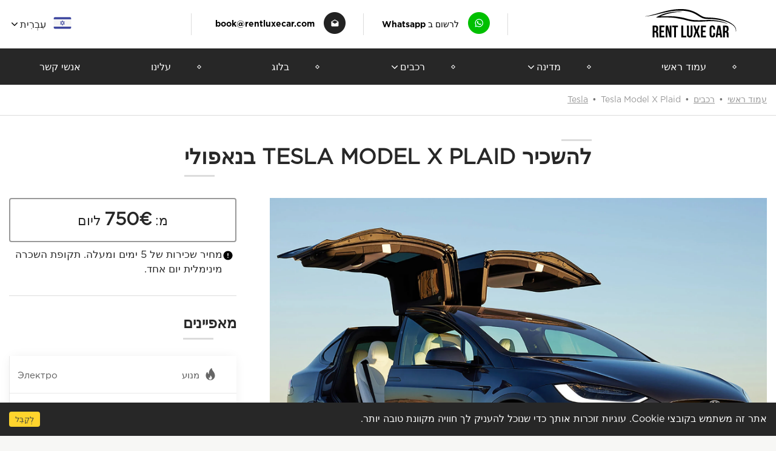

--- FILE ---
content_type: text/html; charset=utf-8
request_url: https://he.rentluxecar.com/location/5ed8b03531f61e29cf4b23e9/tesla-model-x-plaid-5
body_size: 22390
content:
<!DOCTYPE html><html lang="he"><head><meta charSet="utf-8" /><link rel="icon" href="/favicon.ico" /><link rel="preconnect" href="https://vars.hotjar.com" /><link rel="preconnect" href="https://vc.hotjar.io" /><link rel="preconnect" href="https://static.hotjar.com" /><link rel="preconnect" href="https://fonts.gstatic.com" /><link rel="preconnect" href="https://fonts.googleapis.com" /><link rel="preconnect" href="https://www.googletagmanager.com" /><link rel="preconnect" href="https://connect.facebook.net" /><link rel="preconnect" href="https://code.jivo.ru" /><link rel="image_src" href="/images/logo.svg" /><link rel="preload" href="/fonts/GothamPro.woff" as="font" type="font/woff" crossOrigin="anonymous" /><link rel="preload" href="/fonts/GothamPro-Bold.woff" as="font" type="font/woff" crossOrigin="anonymous" /><meta name="google-site-verification" content="nrLLNjvkfXMCj9W5QWGD0k4d5N53YuA6mONoylKDtI8" /><meta name="google-site-verification" content="LKsSEM8Nc3M4JRC7-ikKShqhiqwm6elgdMErdZhBItQ" /><meta name="yandex-verification" content="6fba87c6b75e275d" /><meta name="yandex-verification" content="442805e4c267513d" /><meta name="facebook-domain-verification" content="v3qt06sinqhdprbu2ddwu50ms3rdve" /><meta name="msvalidate.01" content="A9353C0E8E99F852A35FFF4EE91AB8E4" /><meta charSet="utf-8" /><link rel="preload" href="https://res.cloudinary.com/unix-center/image/upload/c_limit,dpr_3.0,f_auto,fl_progressive,g_center,h_580,q_75,w_906/inno5xbcnmct5gl4xdgn.jpg" as="image" crossOrigin="anonymous" /><title>להשכיר Tesla Model X Plaid בבנאפולי</title><meta name="viewport" content="width=device-width, initial-scale=1.0, maximum-scale=1.0, user-scalable=no" /><link rel="preload" href="/new_design/auto.css" as="style" /><link rel="canonical" href="https://he.rentluxecar.com/location/5ed8b03531f61e29cf4b23e9/tesla-model-x-plaid-5" /><meta name="twitter:card" content="product" /><meta name="twitter:site" content="@rentluxecar" /><meta name="twitter:title" content="להשכיר Tesla Model X Plaid בבנאפולי" /><meta name="twitter:description" content="להשכיר Tesla Model X Plaid בנאפולי בעד 750 אירו בלבד ליום. שולחים בדיוק למלון שלך בנאפולי. תתקשר עכשיו למספר הטלפון +39 351 556 7197  ותזמין Tesla Model X Plaid  במחיר הכי טוב." /><meta name="twitter:creator" content="@rentluxecar" /><meta name="twitter:image" content="https://res.cloudinary.com/unix-center/image/upload/c_limit,dpr_3.0,f_auto,fl_progressive,g_center,h_580,q_75,w_906/inno5xbcnmct5gl4xdgn.jpg" /><meta name="twitter:label1" content="מחיר" /><meta name="twitter:data1" content="750" /><meta name="twitter:label2" content="מיקום" /><meta name="twitter:data2" content="נאפולי" /><meta name="description" content="להשכיר Tesla Model X Plaid בנאפולי בעד 750 אירו בלבד ליום. שולחים בדיוק למלון שלך בנאפולי. תתקשר עכשיו למספר הטלפון +39 351 556 7197  ותזמין Tesla Model X Plaid  במחיר הכי טוב." /><meta name="keywords" content /><meta property="og:site_name" content="להשכיר Tesla Model X Plaid בבנאפולי" /><meta property="og:title" content="להשכיר Tesla Model X Plaid בבנאפולי" /><meta property="og:description" content="להשכיר Tesla Model X Plaid בנאפולי בעד 750 אירו בלבד ליום. שולחים בדיוק למלון שלך בנאפולי. תתקשר עכשיו למספר הטלפון +39 351 556 7197  ותזמין Tesla Model X Plaid  במחיר הכי טוב." /><meta property="og:locale" content="he" /><meta property="og:url" content="https://he.rentluxecar.com/location/5ed8b03531f61e29cf4b23e9/tesla-model-x-plaid-5" /><meta property="og:type" content="product" /><meta property="article:author" content="https://www.instagram.com/rentluxecar/" /><meta property="og:image" content="https://res.cloudinary.com/unix-center/image/upload/c_limit,dpr_3.0,f_auto,fl_progressive,g_center,h_580,q_75,w_906/inno5xbcnmct5gl4xdgn.jpg" /><meta property="product:price:amount" content="750" /><meta property="product:price:currency" content="EUR" /><link rel="stylesheet" href="/new_design/auto.css" type="text/css" /><meta name="next-head-count" content="29" /><link rel="preload" href="/_next/static/YGBHQ9LfdnBXdoFfYgI_g/pages/_app.js" as="script" /><link rel="preload" href="/_next/static/YGBHQ9LfdnBXdoFfYgI_g/pages/auto.js" as="script" /><link rel="preload" href="/_next/static/runtime/webpack-bf476d70554504e43751.js" as="script" /><link rel="preload" href="/_next/static/chunks/framework.4410eef148086fdfc61c.js" as="script" /><link rel="preload" href="/_next/static/chunks/commons.9bfb0f334ac9638400c2.js" as="script" /><link rel="preload" href="/_next/static/chunks/c7917b7b2703e61ca7584f87f31201a4416ece25.7289945e83aa63971aba.js" as="script" /><link rel="preload" href="/_next/static/chunks/040505df3bea5cf05f8efaf774188ceac4390140.68138a870ae440998d61.js" as="script" /><link rel="preload" href="/_next/static/chunks/a847af73356a4279576ba2d61608f761bd3d8d6b.57f97761e2dd86556a78.js" as="script" /><link rel="preload" href="/_next/static/runtime/main-6b5020d718173a1c1083.js" as="script" /><link rel="preload" href="/_next/static/chunks/e22a3835e11d1f16e0352c481c66999a8c206f30.c534de18f43f454f3e7a.js" as="script" /><link rel="preload" href="/_next/static/chunks/5b3dbf6735a6928fd8e104247df56606da55aeec.3a8399b4a140f653b25e.js" as="script" /><link rel="preload" href="/_next/static/chunks/166e38e08098b0521b3b89561f6a3193544bcde4.db02f3cb63d8336b2541.js" as="script" /><style data-styled="gZundt hFhLGy gdsKgr lfsMjD jBrJEg ktSkne hLHTie kxDCmT bHOtEN doBOqH bGljOZ hvfqLx jZXfMj izviJw geGeKH curTHL esekIj gGzIwU jgLBYG dsvlbS gGBsH czsZAH jvNzoK fmxQUj" data-styled-version="4.4.1">
/* sc-component-id: BtnArrow-yr5q8p-0 */
.geGeKH{position:relative;top:-3px;padding-left:0px;padding-right:20px;} .geGeKH img{-webkit-transform:scaleX(-1);-ms-transform:scaleX(-1);transform:scaleX(-1);}
/* sc-component-id: LanguageSelector__Flag-sc-50oqtb-0 */
.gdsKgr{margin:0 0 0 10px;} .gdsKgr img{width:34px;height:20px;}
/* sc-component-id: MenuCategories-sc-67pvfb-0 */
.kxDCmT{display:-webkit-box;display:-webkit-flex;display:-ms-flexbox;display:flex;height:80px;margin-top:18px;}
/* sc-component-id: MenuCategories__CategoryLink-sc-67pvfb-1 */
.bHOtEN{display:-webkit-box;display:-webkit-flex;display:-ms-flexbox;display:flex;-webkit-flex-direction:column;-ms-flex-direction:column;flex-direction:column;-webkit-align-items:center;-webkit-box-align:center;-ms-flex-align:center;align-items:center;-webkit-box-pack:end;-webkit-justify-content:flex-end;-ms-flex-pack:end;justify-content:flex-end;height:100%;width:20%;} .bHOtEN >span{color:#000;margin-top:10px;white-space:nowrap;text-overflow:ellipsis;font-size:14px;} @media (max-width:940px){.bHOtEN >span{font-size:12px;}} .bHOtEN img{width:100%;min-width:60px;} .bHOtEN:nth-child(even){margin:0 20px;}
/* sc-component-id: Menu__AutoMenu-sc-9uhhyt-0 */
.ktSkne{position:absolute;display:none;padding:32px 32px 40px 32px;background-color:#fff;top:60px;left:-600px;width:670px;box-shadow:0px 0px 8px rgba(0,0,0,0.2);}
/* sc-component-id: Menu__SubmenuRow-sc-9uhhyt-1 */
.hLHTie{display:block;} .hLHTie .brands-container{display:grid;grid-template-columns:repeat(5,calc(20% - 5px));grid-gap:12px;margin-top:16px;} .hLHTie >p{font-family:GothamPro;font-style:normal;font-weight:900;font-size:14px;color:#272727;text-transform:uppercase;} @media (max-width:940px){.hLHTie >p{font-size:12px;}} .hLHTie:last-child{margin-top:40px;}
/* sc-component-id: Menu__BrandName-sc-9uhhyt-2 */
.doBOqH{color:#272727;font-family:GothamPro;font-style:normal;font-weight:normal;font-size:14px;white-space:nowrap;} @media (max-width:940px){.doBOqH{font-size:12px;}}
/* sc-component-id: Menu__SubmenuLink-sc-9uhhyt-3 */
.jBrJEg{padding:0 25px 0 0;}
/* sc-component-id: Menu__SubmenuLi-sc-9uhhyt-4 */
.lfsMjD:before{right:188px!important;-webkit-transform:scaleX(-1);-ms-transform:scaleX(-1);transform:scaleX(-1);} .lfsMjD > ul{left:auto;right:199px!important;}
/* sc-component-id: MobileHeader__HeaderContentRight-sc-8rvxej-0 */
.bGljOZ .mobile-btn{margin-left:0px!important;margin-right:30px;}
/* sc-component-id: Header__HeaderElement-szoi45-0 */
.gZundt{direction:rtl;}
/* sc-component-id: Header__HeaderIcon-szoi45-1 */
.hFhLGy{margin:0 0 0 15px;}
/* sc-component-id: Footer__FooterIcon-sc-67yfdr-0 */
.fmxQUj{display:block;margin:0 0 0 10px;} .fmxQUj img{width:24px;height:24px;}
/* sc-component-id: Footer__FooterContentList-sc-67yfdr-1 */
.jvNzoK{margin-right:0px;}
/* sc-component-id: CarsSlider__ItemsContainer-sc-7mkrqf-0 */
.dsvlbS{display:-webkit-box;display:-webkit-flex;display:-ms-flexbox;display:flex;min-height:270px;overflow:hidden;-webkit-flex:0 0 0px;-ms-flex:0 0 0px;flex:0 0 0px;} @media (max-width:767px){.dsvlbS{padding-left:0;width:100%;min-height:170px;}}
/* sc-component-id: CarsSlider__SliderItem-sc-7mkrqf-1 */
.gGBsH{display:-webkit-box;display:-webkit-flex;display:-ms-flexbox;display:flex;}
/* sc-component-id: CarsSlider__PopularSlider-sc-7mkrqf-2 */
.jgLBYG{display:-webkit-box;display:-webkit-flex;display:-ms-flexbox;display:flex;-webkit-box-pack:center;-webkit-justify-content:center;-ms-flex-pack:center;justify-content:center;position:relative;max-height:430px;margin-bottom:20px;-webkit-flex-wrap:wrap;-ms-flex-wrap:wrap;flex-wrap:wrap;} @media (max-width:767px){.jgLBYG{max-height:270px;margin-bottom:10px;}}
/* sc-component-id: CarsSlider__BottomNav-sc-7mkrqf-3 */
.czsZAH{display:'flex';-webkit-box-pack:'justify';-webkit-justify-content:'space-between';-ms-flex-pack:'justify';justify-content:'space-between';width:'100%';-webkit-align-items:'center';-webkit-box-align:'center';-ms-flex-align:'center';align-items:'center';}
/* sc-component-id: auto__CitiesContainer-sc-1vt9yz0-0 */
.curTHL{margin-bottom:24px;}
/* sc-component-id: auto__Item-sc-1vt9yz0-1 */
.esekIj{font-size:16px;line-height:24px;} .esekIj a{color:#6d6d6d;} .esekIj::after{content:',';margin-right:5px;} .esekIj:last-child::after{content:'';}
/* sc-component-id: auto__Line-sc-1vt9yz0-2 */
.gGzIwU{display:-webkit-box;display:-webkit-flex;display:-ms-flexbox;display:flex;-webkit-box-pack:center;-webkit-justify-content:center;-ms-flex-pack:center;justify-content:center;} .gGzIwU div{width:50%;height:1px;background-color:#dcdcdc;}
/* sc-component-id: auto__EngineValue-sc-1vt9yz0-3 */
.jZXfMj{padding:20px 2px!important;text-align:center!important;}
/* sc-component-id: auto__InfoIcon-sc-1vt9yz0-4 */
.hvfqLx{margin-right:0px;margin-left:8px;}
/* sc-component-id: auto__OrderButton-sc-1vt9yz0-5 */
.izviJw{display:-webkit-box;display:-webkit-flex;display:-ms-flexbox;display:flex;-webkit-box-pack:justify;-webkit-justify-content:space-between;-ms-flex-pack:justify;justify-content:space-between;-webkit-align-items:center;-webkit-box-align:center;-ms-flex-align:center;align-items:center;width:100%;} .izviJw > button{width:calc(100% - 90px);margin-right:0px;margin-left:10px;white-space:normal;line-height:30px;} .izviJw > a{display:block;width:80px;height:80px;} .izviJw > a > svg{width:80px;height:80px;background-color:#1bd741;border-radius:4px;} @media (max-width:767px){.izviJw > a{width:60px;height:60px;}.izviJw > a > svg{width:60px;height:60px;}.izviJw > button{width:calc(100% - 70px);}}</style></head><body style="direction: rtl;"><div class="elfsight-app-8ce5bcf7-0452-4879-a2d0-a51ff7ab59a2"></div><div id="__next"><header class="Header__HeaderElement-szoi45-0 gZundt"><div class="header-desktop"><div class="container"><div class="header--top"><a href="/" class="logo"><img src="/images/logo.svg" alt="logo" title="Logo" /></a><div class="header--links"><span class="header--link"><span class="Header__HeaderIcon-szoi45-1 hFhLGy"><img src="/images/whatsapp-icon.png" alt="+393515567197" /></span><a href="https://wa.me/393515567197?text=" title="Whatsapp" id="header-watsapp-link"><span>לרשום ב Whatsapp</span></a></span><span class="header--link"><span class="Header__HeaderIcon-szoi45-1 hFhLGy"><img src="/images/mail-icon.png" alt="book@rentluxecar.com" /></span><a href="mailto:book@rentluxecar.com" title="book@rentluxecar.com" id="header-email-link">book@rentluxecar.com</a></span></div><div class="header--language"><ul><li><span class="LanguageSelector__Flag-sc-50oqtb-0 gdsKgr"><img src="https://res.cloudinary.com/unix-center/image/upload/c_fill,dpr_3.0,f_auto,fl_progressive,g_faces,h_40,q_auto,w_68/v1584358251/ardwq3syh2jzmzaq0fms.png" alt="עִבְרִית" /></span><span>עִבְרִית</span><svg xmlns="http://www.w3.org/2000/svg" viewBox="0 0 960 560" height="10" width="18"><defs></defs><path d="M480 344.18l-211.13-212.3a40.16 40.16 0 00-57.05 0 40.8 40.8 0 000 57.44l237.63 238.94a39.94 39.94 0 0030.55 11.7c11 .55 22.16-3.25 30.55-11.7L748.2 189.32c15.75-15.86 15.75-41.57 0-57.43s-41.3-15.86-57.06 0L480 344.19z"></path></svg><ul class="submenu"><li><a href="https://de.rentluxecar.com/"><span class="LanguageSelector__Flag-sc-50oqtb-0 gdsKgr"><img src="https://res.cloudinary.com/unix-center/image/upload/c_fill,dpr_3.0,f_auto,fl_progressive,g_faces,h_40,q_auto,w_68/v1717234665/utliiej0zbggfuncsaue.png" alt="Deutsch" /></span>Deutsch</a></li><li><a href="https://rentluxecar.com/"><span class="LanguageSelector__Flag-sc-50oqtb-0 gdsKgr"><img src="https://res.cloudinary.com/unix-center/image/upload/c_fill,dpr_3.0,f_auto,fl_progressive,g_faces,h_40,q_auto,w_68/v1573142429/q8kvdspmxcpwajgvtoie.png" alt="English" /></span>English</a></li><li><a href="https://es.rentluxecar.com/"><span class="LanguageSelector__Flag-sc-50oqtb-0 gdsKgr"><img src="https://res.cloudinary.com/unix-center/image/upload/c_fill,dpr_3.0,f_auto,fl_progressive,g_faces,h_40,q_auto,w_68/v1573142445/o2vlcvl4kvgqd5eblib9.png" alt="Español" /></span>Español</a></li><li><a href="https://fr.rentluxecar.com/"><span class="LanguageSelector__Flag-sc-50oqtb-0 gdsKgr"><img src="https://res.cloudinary.com/unix-center/image/upload/c_fill,dpr_3.0,f_auto,fl_progressive,g_faces,h_40,q_auto,w_68/v1601989021/a5d0ry6a6glzpx1jvzg7.png" alt="Français" /></span>Français</a></li><li><a href="https://it.rentluxecar.com/"><span class="LanguageSelector__Flag-sc-50oqtb-0 gdsKgr"><img src="https://res.cloudinary.com/unix-center/image/upload/c_fill,dpr_3.0,f_auto,fl_progressive,g_faces,h_40,q_auto,w_68/v1573142452/awk63kvfkwmh1tugpeba.png" alt="Italiano" /></span>Italiano</a></li><li><a href="https://pl.rentluxecar.com/"><span class="LanguageSelector__Flag-sc-50oqtb-0 gdsKgr"><img src="https://res.cloudinary.com/unix-center/image/upload/c_fill,dpr_3.0,f_auto,fl_progressive,g_faces,h_40,q_auto,w_68/v1723566161/vlwcbwoxzf25qvp4gupt.png" alt="Polski" /></span>Polski</a></li><li><a href="https://pt.rentluxecar.com/"><span class="LanguageSelector__Flag-sc-50oqtb-0 gdsKgr"><img src="https://res.cloudinary.com/unix-center/image/upload/c_fill,dpr_3.0,f_auto,fl_progressive,g_faces,h_40,q_auto,w_68/v1573142479/lysra9mfjnmwuxd6f0a6.png" alt="Portugues" /></span>Portugues</a></li><li><a href="https://ru.rentluxecar.com/"><span class="LanguageSelector__Flag-sc-50oqtb-0 gdsKgr"><img src="https://res.cloudinary.com/unix-center/image/upload/c_fill,dpr_3.0,f_auto,fl_progressive,g_faces,h_40,q_auto,w_68/v1573141819/awoqo1q2zsplg6xivzyj.png" alt="Русский" /></span>Русский</a></li></ul></li></ul></div></div></div><div class="main-menu"><div class="container"><nav><ul><li><a href="/" title="עמוד ראשי">עמוד ראשי</a></li><li><a href="/locations" title="מדינה">מדינה<svg xmlns="http://www.w3.org/2000/svg" viewBox="0 0 960 560" height="10" width="18"><path fill="#ffffff" d="M480 344.18l-211.13-212.3a40.16 40.16 0 00-57.05 0 40.8 40.8 0 000 57.44l237.63 238.94a39.94 39.94 0 0030.55 11.7c11 .55 22.16-3.25 30.55-11.7L748.2 189.32c15.75-15.86 15.75-41.57 0-57.43s-41.3-15.86-57.06 0L480 344.19z"></path></svg></a><ul class="submenu"><li class="Menu__SubmenuLi-sc-9uhhyt-4 lfsMjD first"><a href="/country/5ed7bac431f61e29cf4b23e5" title="איחוד האמירויות הערביות" class="Menu__SubmenuLink-sc-9uhhyt-3 jBrJEg">איחוד האמירויות הערביות</a><ul class="submenu-second"><li><a title="דובאי" href="/location/5edf992ce1b83b147520fbb9" class="Menu__SubmenuLink-sc-9uhhyt-3 jBrJEg">דובאי</a></li></ul></li><li class="Menu__SubmenuLi-sc-9uhhyt-4 lfsMjD first"><a href="/country/5edf6b28e1b83b147520fbaa" title="הולנד" class="Menu__SubmenuLink-sc-9uhhyt-3 jBrJEg">הולנד</a><ul class="submenu-second"><li><a title="אמסטרדם" href="/location/5edf6ba5e1b83b147520fbab" class="Menu__SubmenuLink-sc-9uhhyt-3 jBrJEg">אמסטרדם</a></li></ul></li><li class="Menu__SubmenuLi-sc-9uhhyt-4 lfsMjD first"><a href="/country/5ed7b16531f61e29cf4b23e0" title="מונקו" class="Menu__SubmenuLink-sc-9uhhyt-3 jBrJEg">מונקו</a><ul class="submenu-second"><li><a title="מונקו" href="/location/5ede4b95e1b83b147520fb9b" class="Menu__SubmenuLink-sc-9uhhyt-3 jBrJEg">מונקו</a></li><li><a title="מונטה קרלו" href="/location/5ede4f76e1b83b147520fb9c" class="Menu__SubmenuLink-sc-9uhhyt-3 jBrJEg">מונטה קרלו</a></li></ul></li><li class="Menu__SubmenuLi-sc-9uhhyt-4 lfsMjD first"><a href="/country/5ed7b34d31f61e29cf4b23e1" title="צרפת" class="Menu__SubmenuLink-sc-9uhhyt-3 jBrJEg">צרפת</a><ul class="submenu-second"><li><a title="קאן" href="/location/5ede38eda79b911147e2abb1" class="Menu__SubmenuLink-sc-9uhhyt-3 jBrJEg">קאן</a></li><li><a title="ניס" href="/location/5ede5008e1b83b147520fb9d" class="Menu__SubmenuLink-sc-9uhhyt-3 jBrJEg">ניס</a></li><li><a title="פריז" href="/location/5ede53a0e1b83b147520fb9e" class="Menu__SubmenuLink-sc-9uhhyt-3 jBrJEg">פריז</a></li><li><a title="סן טרופה" href="/location/5ede54bfe1b83b147520fb9f" class="Menu__SubmenuLink-sc-9uhhyt-3 jBrJEg">סן טרופה</a></li></ul></li><li class="Menu__SubmenuLi-sc-9uhhyt-4 lfsMjD first"><a href="/country/5ed7b47231f61e29cf4b23e2" title="איטליה" class="Menu__SubmenuLink-sc-9uhhyt-3 jBrJEg">איטליה</a><ul class="submenu-second"><li><a title="רומא" href="/location/5ed7c32c31f61e29cf4b23e7" class="Menu__SubmenuLink-sc-9uhhyt-3 jBrJEg">רומא</a></li><li><a title="מילאנו" href="/location/5ed7c49c31f61e29cf4b23e8" class="Menu__SubmenuLink-sc-9uhhyt-3 jBrJEg">מילאנו</a></li><li><a title="נאפולי" href="/location/5ed8b03531f61e29cf4b23e9" class="Menu__SubmenuLink-sc-9uhhyt-3 jBrJEg">נאפולי</a></li><li><a title="פירנצה" href="/location/5ed8b1ae31f61e29cf4b23ea" class="Menu__SubmenuLink-sc-9uhhyt-3 jBrJEg">פירנצה</a></li><li><a title="ונציה" href="/location/5ed8b34031f61e29cf4b23ec" class="Menu__SubmenuLink-sc-9uhhyt-3 jBrJEg">ונציה</a></li><li><a title="ורונה" href="/location/5ed8b50531f61e29cf4b23ed" class="Menu__SubmenuLink-sc-9uhhyt-3 jBrJEg">ורונה</a></li><li><a title="אמאלפי" href="/location/5ed8beee31f61e29cf4b23ee" class="Menu__SubmenuLink-sc-9uhhyt-3 jBrJEg">אמאלפי</a></li><li><a title="סורנטו" href="/location/5ede5628e1b83b147520fba0" class="Menu__SubmenuLink-sc-9uhhyt-3 jBrJEg">סורנטו</a></li><li><a title="סן רמו" href="/location/5ede5a25e1b83b147520fba4" class="Menu__SubmenuLink-sc-9uhhyt-3 jBrJEg">סן רמו</a></li><li><a title="רימיני" href="/location/5ede5aece1b83b147520fba5" class="Menu__SubmenuLink-sc-9uhhyt-3 jBrJEg">רימיני</a></li></ul></li><li class="Menu__SubmenuLi-sc-9uhhyt-4 lfsMjD first"><a href="/country/5ed7b59331f61e29cf4b23e3" title="ספרד" class="Menu__SubmenuLink-sc-9uhhyt-3 jBrJEg">ספרד</a><ul class="submenu-second"><li><a title="ברצלונה" href="/location/5ede588ce1b83b147520fba2" class="Menu__SubmenuLink-sc-9uhhyt-3 jBrJEg">ברצלונה</a></li><li><a title="מדריד" href="/location/5ede5943e1b83b147520fba3" class="Menu__SubmenuLink-sc-9uhhyt-3 jBrJEg">מדריד</a></li><li><a title="ולנסיה" href="/location/5edf96c7e1b83b147520fbb7" class="Menu__SubmenuLink-sc-9uhhyt-3 jBrJEg">ולנסיה</a></li><li><a title="מרבלה" href="/location/5f6f41e9abc14a3ba46a47dd" class="Menu__SubmenuLink-sc-9uhhyt-3 jBrJEg">מרבלה</a></li></ul></li><li class="Menu__SubmenuLi-sc-9uhhyt-4 lfsMjD first"><a href="/country/5ed7b97e31f61e29cf4b23e4" title="גרמניה" class="Menu__SubmenuLink-sc-9uhhyt-3 jBrJEg">גרמניה</a><ul class="submenu-second"><li><a title="bברלין" href="/location/5edf6a19e1b83b147520fba8" class="Menu__SubmenuLink-sc-9uhhyt-3 jBrJEg">bברלין</a></li><li><a title="מינכן" href="/location/5edf8cb5e1b83b147520fbb4" class="Menu__SubmenuLink-sc-9uhhyt-3 jBrJEg">מינכן</a></li><li><a title="פרנקפורט" href="/location/5edf98cee1b83b147520fbb8" class="Menu__SubmenuLink-sc-9uhhyt-3 jBrJEg">פרנקפורט</a></li></ul></li><li class="Menu__SubmenuLi-sc-9uhhyt-4 lfsMjD first"><a href="/country/5ed7bf6331f61e29cf4b23e6" title="פורטוגל" class="Menu__SubmenuLink-sc-9uhhyt-3 jBrJEg">פורטוגל</a><ul class="submenu-second"><li><a title="ליסבון" href="/location/5edf655ee1b83b147520fba6" class="Menu__SubmenuLink-sc-9uhhyt-3 jBrJEg">ליסבון</a></li><li><a title="פורטו" href="/location/5edf6982e1b83b147520fba7" class="Menu__SubmenuLink-sc-9uhhyt-3 jBrJEg">פורטו</a></li></ul></li><li class="Menu__SubmenuLi-sc-9uhhyt-4 lfsMjD first"><a href="/country/5ede4079e1b83b147520fb99" title="שוויץ" class="Menu__SubmenuLink-sc-9uhhyt-3 jBrJEg">שוויץ</a><ul class="submenu-second"><li><a title="ז'נבה" href="/location/5ede456fe1b83b147520fb9a" class="Menu__SubmenuLink-sc-9uhhyt-3 jBrJEg">ז'נבה</a></li><li><a title="ציריך" href="/location/5ede5731e1b83b147520fba1" class="Menu__SubmenuLink-sc-9uhhyt-3 jBrJEg">ציריך</a></li></ul></li><li class="Menu__SubmenuLi-sc-9uhhyt-4 lfsMjD first"><a href="/country/5edf8509e1b83b147520fbac" title="הונגריה" class="Menu__SubmenuLink-sc-9uhhyt-3 jBrJEg">הונגריה</a><ul class="submenu-second"><li><a title="בודפשט" href="/location/5edf85d9e1b83b147520fbad" class="Menu__SubmenuLink-sc-9uhhyt-3 jBrJEg">בודפשט</a></li></ul></li><li class="Menu__SubmenuLi-sc-9uhhyt-4 lfsMjD first"><a href="/country/5edf8678e1b83b147520fbae" title="אוסטריה" class="Menu__SubmenuLink-sc-9uhhyt-3 jBrJEg">אוסטריה</a><ul class="submenu-second"><li><a title="וינה" href="/location/5edf87b2e1b83b147520fbaf" class="Menu__SubmenuLink-sc-9uhhyt-3 jBrJEg">וינה</a></li></ul></li><li class="Menu__SubmenuLi-sc-9uhhyt-4 lfsMjD first"><a href="/country/5edf89dee1b83b147520fbb0" title="פולין" class="Menu__SubmenuLink-sc-9uhhyt-3 jBrJEg">פולין</a><ul class="submenu-second"><li><a title="ורשה" href="/location/5edf8a65e1b83b147520fbb1" class="Menu__SubmenuLink-sc-9uhhyt-3 jBrJEg">ורשה</a></li></ul></li><li class="Menu__SubmenuLi-sc-9uhhyt-4 lfsMjD first"><a href="/country/5edf8b2ce1b83b147520fbb2" title="הממלכה המאוחדת" class="Menu__SubmenuLink-sc-9uhhyt-3 jBrJEg">הממלכה המאוחדת</a><ul class="submenu-second"><li><a title="לונדון" href="/location/5edf8c16e1b83b147520fbb3" class="Menu__SubmenuLink-sc-9uhhyt-3 jBrJEg">לונדון</a></li></ul></li><li class="Menu__SubmenuLi-sc-9uhhyt-4 lfsMjD first"><a href="/country/5edf9013e1b83b147520fbb5" title="הרפובליקה הצ'כית" class="Menu__SubmenuLink-sc-9uhhyt-3 jBrJEg">הרפובליקה הצ'כית</a><ul class="submenu-second"><li><a title="פראג" href="/location/5edf916ae1b83b147520fbb6" class="Menu__SubmenuLink-sc-9uhhyt-3 jBrJEg">פראג</a></li></ul></li><li class="second"><a href="#" title="מדינות אחרות" class="Menu__SubmenuLink-sc-9uhhyt-3 jBrJEg">מדינות אחרות</a><ul class="submenu-second"></ul></li></ul></li><li><a href="/autos" title="רכבים">רכבים<svg xmlns="http://www.w3.org/2000/svg" viewBox="0 0 960 560" height="10" width="18"><path fill="#ffffff" d="M480 344.18l-211.13-212.3a40.16 40.16 0 00-57.05 0 40.8 40.8 0 000 57.44l237.63 238.94a39.94 39.94 0 0030.55 11.7c11 .55 22.16-3.25 30.55-11.7L748.2 189.32c15.75-15.86 15.75-41.57 0-57.43s-41.3-15.86-57.06 0L480 344.19z"></path></svg></a><div width="670" class="Menu__AutoMenu-sc-9uhhyt-0 ktSkne auto-menu"><div class="Menu__SubmenuRow-sc-9uhhyt-1 hLHTie"><p>סוגי הגוף</p><div class="MenuCategories-sc-67pvfb-0 kxDCmT"><a href="/autos/cabrios" class="MenuCategories__CategoryLink-sc-67pvfb-1 bHOtEN"><span>קבריולט</span></a><a href="/autos/fourx4s" class="MenuCategories__CategoryLink-sc-67pvfb-1 bHOtEN"><span>4X4</span></a><a href="/autos/luxurys" class="MenuCategories__CategoryLink-sc-67pvfb-1 bHOtEN"><span>יוקרה</span></a><a href="/autos/miniVans" class="MenuCategories__CategoryLink-sc-67pvfb-1 bHOtEN"><span>מיניוואן</span></a><a href="/autos/sports" class="MenuCategories__CategoryLink-sc-67pvfb-1 bHOtEN"><span>ספורט</span></a></div></div><div class="Menu__SubmenuRow-sc-9uhhyt-1 hLHTie"><p>מותגים</p><div class="brands-container"><a href="/brand/ferrari"><span class="Menu__BrandName-sc-9uhhyt-2 doBOqH">Ferrari</span></a><a href="/brand/bentley"><span class="Menu__BrandName-sc-9uhhyt-2 doBOqH">Bentley</span></a><a href="/brand/porsche"><span class="Menu__BrandName-sc-9uhhyt-2 doBOqH">Porsche</span></a><a href="/brand/mercedes-benz"><span class="Menu__BrandName-sc-9uhhyt-2 doBOqH">Mercedes</span></a><a href="/brand/bmw"><span class="Menu__BrandName-sc-9uhhyt-2 doBOqH">BMW</span></a><a href="/brand/lamborghini"><span class="Menu__BrandName-sc-9uhhyt-2 doBOqH">Lamborghini</span></a><a href="/brand/rolls-royce"><span class="Menu__BrandName-sc-9uhhyt-2 doBOqH">Rolls-Royce </span></a><a href="/brand/range-rover"><span class="Menu__BrandName-sc-9uhhyt-2 doBOqH">Range Rover </span></a><a href="/brand/maserati"><span class="Menu__BrandName-sc-9uhhyt-2 doBOqH">Maserati</span></a><a href="/brand/audi"><span class="Menu__BrandName-sc-9uhhyt-2 doBOqH">Audi</span></a><a href="/brand/jaguar"><span class="Menu__BrandName-sc-9uhhyt-2 doBOqH">Jaguar</span></a><a href="/brand/bugatti"><span class="Menu__BrandName-sc-9uhhyt-2 doBOqH">Bugatti</span></a><a href="/brand/tesla"><span class="Menu__BrandName-sc-9uhhyt-2 doBOqH">Tesla</span></a></div></div></div></li><li><a href="/blog" title="בלוג">בלוג</a></li><li><a href="/about" title="עלינו">עלינו</a></li><li><a href="/contact" title="אנשי קשר">אנשי קשר</a></li></ul></nav></div></div></div><div class="header-mobile"><div class="top-header"><div class="container"><div class="top-header-content"><a href="/" class="logo"><img src="/images/logo.svg" alt="logo" title="Logo" /></a><div class="header-feedback"><span><a href="https://wa.me/393515567197?text="><img src="/images/whatsapp-icon.png" alt="+393515567197" /></a></span><span><a href="mailto:book@rentluxecar.com"><img src="/images/mail-icon.png" alt="book@rentluxecar.com" /></a></span></div></div></div></div><div class="bottom-header"><div class="container"><div class="bottom-header-content"><span class="bottom-header__title"></span><div class="MobileHeader__HeaderContentRight-sc-8rvxej-0 bGljOZ bottom-header-content__right"><ul class="language-selection"><li><button type="button" name="שפה"><span>עִבְרִית</span></button><ul><li><a href="https://de.rentluxecar.com/">Deutsch</a></li><li><a href="https://rentluxecar.com/">English</a></li><li><a href="https://es.rentluxecar.com/">Español</a></li><li><a href="https://fr.rentluxecar.com/">Français</a></li><li><a href="https://it.rentluxecar.com/">Italiano</a></li><li><a href="https://pl.rentluxecar.com/">Polski</a></li><li><a href="https://pt.rentluxecar.com/">Portugues</a></li><li><a href="https://ru.rentluxecar.com/">Русский</a></li></ul></li></ul><button type="button" name="תפריט" class="mobile-btn"><span></span><span></span><span></span></button><div class="mobile-menu"><nav><ul><li><a href="/" title="עמוד ראשי">עמוד ראשי</a></li><li><button type="button" title="מדינה">מדינה<svg xmlns="http://www.w3.org/2000/svg" viewBox="0 0 960 560" height="10" width="18"><path fill="#ffffff" d="M480 344.18l-211.13-212.3a40.16 40.16 0 00-57.05 0 40.8 40.8 0 000 57.44l237.63 238.94a39.94 39.94 0 0030.55 11.7c11 .55 22.16-3.25 30.55-11.7L748.2 189.32c15.75-15.86 15.75-41.57 0-57.43s-41.3-15.86-57.06 0L480 344.19z"></path></svg></button><ul class="submenu"><li><button type="button" title="איחוד האמירויות הערביות" class="opener">איחוד האמירויות הערביות</button><ul class="submenu-second"><li><a title="דובאי" href="/location/5edf992ce1b83b147520fbb9" class="Menu__SubmenuLink-sc-9uhhyt-3 jBrJEg">דובאי</a></li></ul></li><li><button type="button" title="הולנד" class="opener">הולנד</button><ul class="submenu-second"><li><a title="אמסטרדם" href="/location/5edf6ba5e1b83b147520fbab" class="Menu__SubmenuLink-sc-9uhhyt-3 jBrJEg">אמסטרדם</a></li></ul></li><li><button type="button" title="מונקו" class="opener">מונקו</button><ul class="submenu-second"><li><a title="מונקו" href="/location/5ede4b95e1b83b147520fb9b" class="Menu__SubmenuLink-sc-9uhhyt-3 jBrJEg">מונקו</a></li><li><a title="מונטה קרלו" href="/location/5ede4f76e1b83b147520fb9c" class="Menu__SubmenuLink-sc-9uhhyt-3 jBrJEg">מונטה קרלו</a></li></ul></li><li><button type="button" title="צרפת" class="opener">צרפת</button><ul class="submenu-second"><li><a title="קאן" href="/location/5ede38eda79b911147e2abb1" class="Menu__SubmenuLink-sc-9uhhyt-3 jBrJEg">קאן</a></li><li><a title="ניס" href="/location/5ede5008e1b83b147520fb9d" class="Menu__SubmenuLink-sc-9uhhyt-3 jBrJEg">ניס</a></li><li><a title="פריז" href="/location/5ede53a0e1b83b147520fb9e" class="Menu__SubmenuLink-sc-9uhhyt-3 jBrJEg">פריז</a></li><li><a title="סן טרופה" href="/location/5ede54bfe1b83b147520fb9f" class="Menu__SubmenuLink-sc-9uhhyt-3 jBrJEg">סן טרופה</a></li></ul></li><li><button type="button" title="איטליה" class="opener">איטליה</button><ul class="submenu-second"><li><a title="רומא" href="/location/5ed7c32c31f61e29cf4b23e7" class="Menu__SubmenuLink-sc-9uhhyt-3 jBrJEg">רומא</a></li><li><a title="מילאנו" href="/location/5ed7c49c31f61e29cf4b23e8" class="Menu__SubmenuLink-sc-9uhhyt-3 jBrJEg">מילאנו</a></li><li><a title="נאפולי" href="/location/5ed8b03531f61e29cf4b23e9" class="Menu__SubmenuLink-sc-9uhhyt-3 jBrJEg">נאפולי</a></li><li><a title="פירנצה" href="/location/5ed8b1ae31f61e29cf4b23ea" class="Menu__SubmenuLink-sc-9uhhyt-3 jBrJEg">פירנצה</a></li><li><a title="ונציה" href="/location/5ed8b34031f61e29cf4b23ec" class="Menu__SubmenuLink-sc-9uhhyt-3 jBrJEg">ונציה</a></li><li><a title="ורונה" href="/location/5ed8b50531f61e29cf4b23ed" class="Menu__SubmenuLink-sc-9uhhyt-3 jBrJEg">ורונה</a></li><li><a title="אמאלפי" href="/location/5ed8beee31f61e29cf4b23ee" class="Menu__SubmenuLink-sc-9uhhyt-3 jBrJEg">אמאלפי</a></li><li><a title="סורנטו" href="/location/5ede5628e1b83b147520fba0" class="Menu__SubmenuLink-sc-9uhhyt-3 jBrJEg">סורנטו</a></li><li><a title="סן רמו" href="/location/5ede5a25e1b83b147520fba4" class="Menu__SubmenuLink-sc-9uhhyt-3 jBrJEg">סן רמו</a></li><li><a title="רימיני" href="/location/5ede5aece1b83b147520fba5" class="Menu__SubmenuLink-sc-9uhhyt-3 jBrJEg">רימיני</a></li></ul></li><li><button type="button" title="ספרד" class="opener">ספרד</button><ul class="submenu-second"><li><a title="ברצלונה" href="/location/5ede588ce1b83b147520fba2" class="Menu__SubmenuLink-sc-9uhhyt-3 jBrJEg">ברצלונה</a></li><li><a title="מדריד" href="/location/5ede5943e1b83b147520fba3" class="Menu__SubmenuLink-sc-9uhhyt-3 jBrJEg">מדריד</a></li><li><a title="ולנסיה" href="/location/5edf96c7e1b83b147520fbb7" class="Menu__SubmenuLink-sc-9uhhyt-3 jBrJEg">ולנסיה</a></li><li><a title="מרבלה" href="/location/5f6f41e9abc14a3ba46a47dd" class="Menu__SubmenuLink-sc-9uhhyt-3 jBrJEg">מרבלה</a></li></ul></li><li><button type="button" title="גרמניה" class="opener">גרמניה</button><ul class="submenu-second"><li><a title="bברלין" href="/location/5edf6a19e1b83b147520fba8" class="Menu__SubmenuLink-sc-9uhhyt-3 jBrJEg">bברלין</a></li><li><a title="מינכן" href="/location/5edf8cb5e1b83b147520fbb4" class="Menu__SubmenuLink-sc-9uhhyt-3 jBrJEg">מינכן</a></li><li><a title="פרנקפורט" href="/location/5edf98cee1b83b147520fbb8" class="Menu__SubmenuLink-sc-9uhhyt-3 jBrJEg">פרנקפורט</a></li></ul></li><li><button type="button" title="פורטוגל" class="opener">פורטוגל</button><ul class="submenu-second"><li><a title="ליסבון" href="/location/5edf655ee1b83b147520fba6" class="Menu__SubmenuLink-sc-9uhhyt-3 jBrJEg">ליסבון</a></li><li><a title="פורטו" href="/location/5edf6982e1b83b147520fba7" class="Menu__SubmenuLink-sc-9uhhyt-3 jBrJEg">פורטו</a></li></ul></li><li><button type="button" title="שוויץ" class="opener">שוויץ</button><ul class="submenu-second"><li><a title="ז'נבה" href="/location/5ede456fe1b83b147520fb9a" class="Menu__SubmenuLink-sc-9uhhyt-3 jBrJEg">ז'נבה</a></li><li><a title="ציריך" href="/location/5ede5731e1b83b147520fba1" class="Menu__SubmenuLink-sc-9uhhyt-3 jBrJEg">ציריך</a></li></ul></li><li><button type="button" title="הונגריה" class="opener">הונגריה</button><ul class="submenu-second"><li><a title="בודפשט" href="/location/5edf85d9e1b83b147520fbad" class="Menu__SubmenuLink-sc-9uhhyt-3 jBrJEg">בודפשט</a></li></ul></li><li><button type="button" title="אוסטריה" class="opener">אוסטריה</button><ul class="submenu-second"><li><a title="וינה" href="/location/5edf87b2e1b83b147520fbaf" class="Menu__SubmenuLink-sc-9uhhyt-3 jBrJEg">וינה</a></li></ul></li><li><button type="button" title="פולין" class="opener">פולין</button><ul class="submenu-second"><li><a title="ורשה" href="/location/5edf8a65e1b83b147520fbb1" class="Menu__SubmenuLink-sc-9uhhyt-3 jBrJEg">ורשה</a></li></ul></li><li><button type="button" title="הממלכה המאוחדת" class="opener">הממלכה המאוחדת</button><ul class="submenu-second"><li><a title="לונדון" href="/location/5edf8c16e1b83b147520fbb3" class="Menu__SubmenuLink-sc-9uhhyt-3 jBrJEg">לונדון</a></li></ul></li><li><button type="button" title="הרפובליקה הצ'כית" class="opener">הרפובליקה הצ'כית</button><ul class="submenu-second"><li><a title="פראג" href="/location/5edf916ae1b83b147520fbb6" class="Menu__SubmenuLink-sc-9uhhyt-3 jBrJEg">פראג</a></li></ul></li></ul></li><li><a href="/autos" title="רכבים">רכבים</a></li><li><a href="/travels-on-supercars" title="סיורים">סיורים</a></li><li><a href="/blog" title="בלוג">בלוג</a></li><li><a href="/about" title="עלינו">עלינו</a></li><li><a href="/contact" title="אנשי קשר">אנשי קשר</a></li></ul></nav></div></div></div></div></div></div></header><div><main><div class="breadcrumbs"><div class="container"><div itemScope itemType="http://schema.org/BreadcrumbList" class="breadcrumbs__content"><span itemProp="itemListElement" itemScope itemType="http://schema.org/ListItem"><a href="/" title="עמוד ראשי" itemProp="item"><span itemProp="name"><span>עמוד ראשי</span></span></a><meta itemProp="position" content="1" /><span class="sep">•</span></span><span itemProp="itemListElement" itemScope itemType="http://schema.org/ListItem"><a href="/autos" itemProp="item"><span itemProp="name"><span>רכבים</span></span></a><meta itemProp="position" content="2" /><span class="sep">•</span></span><span itemProp="itemListElement" itemScope itemType="http://schema.org/ListItem"><a href="/brand/tesla" itemProp="item"><span itemProp="name">Tesla</span></a><meta itemProp="position" content="3" /><span class="sep">•</span></span><span itemProp="itemListElement" itemScope itemType="http://schema.org/ListItem"><a href="https://he.rentluxecar.com/location/5ed8b03531f61e29cf4b23e9/tesla-model-x-plaid-5" itemProp="item" style="text-decoration: none;"><span itemProp="name">Tesla Model X Plaid</span></a><meta itemProp="position" content="4" /></span></div></div></div><div class="autocard"><div class="container"><span class="content-title"><h1><span>להשכיר Tesla Model X Plaid בנאפולי</span></h1></span><div class="autocard-block"><div class="autocard-slider"><div class="item"><img src="https://res.cloudinary.com/unix-center/image/upload/c_limit,dpr_3.0,f_auto,fl_progressive,g_center,h_580,q_1,w_906/inno5xbcnmct5gl4xdgn.jpg" label="להשכיר Tesla Model X Plaid בנאפולי" alt="להשכיר Tesla Model X Plaid בנאפולי" /></div><div class="slider-nav"><button type="button" class="slider-prev"><span>←</span></button><button type="button" class="slider-next"><span>→</span></button><div class="slider-dots"><button type="button" class="current no-visible"></button><button type="button" class="no-visible"></button><button type="button" class="no-visible"></button><button type="button" class="no-visible"></button></div></div></div><div class="autocard-information"><div class="autocard-information__head"><div class="autocard-information__price">מ:<strong>750€</strong>ליום</div><div class="autocard-information__remark"><svg viewBox="0 0 24 24" style="vertical-align: bottom;" width="24" height="24"><path d="M0 0h24v24H0z" fill="none"></path><path d="M12 2C6.48 2 2 6.48 2 12s4.48 10 10 10 10-4.48 10-10S17.52 2 12 2zm1 15h-2v-2h2v2zm0-4h-2V7h2v6z"></path></svg> מחיר שכירות של 5 ימים ומעלה. תקופת השכרה מינימלית יום אחד.</div></div><div class="autocard-information__body"><h3><span>מאפיינים</span></h3><div class="autocard-information__char-table"><table><tbody><tr><td><span class="auto__InfoIcon-sc-1vt9yz0-4 hvfqLx icon"><svg viewBox="0 0 512 512" style="vertical-align: bottom;"><path fill="rgb(102, 102, 102)" d="M446.906 299.769c-5.865-76.359-41.417-124.21-72.781-166.436C345.083 94.241 320 60.483 320 10.685c0-4-2.24-7.656-5.792-9.489-3.563-1.844-7.844-1.542-11.083.812-47.104 33.706-86.406 90.515-100.135 144.719-9.531 37.737-10.792 80.161-10.969 108.18-43.5-9.291-53.354-74.359-53.458-75.068a10.72 10.72 0 0 0-5.552-7.916c-3.031-1.583-6.594-1.698-9.667-.177-2.281 1.104-55.99 28.394-59.115 137.355-.219 3.625-.229 7.261-.229 10.896 0 105.857 86.135 191.987 192 191.987.146.01.302.031.427 0h.135C362.167 511.681 448 425.667 448 319.997c0-5.323-1.094-20.228-1.094-20.228zM256 490.652c-35.292 0-64-30.581-64-68.172 0-1.281-.01-2.573.083-4.156.427-15.853 3.438-26.675 6.74-33.873 6.188 13.291 17.25 25.509 35.219 25.509a10.66 10.66 0 0 0 10.667-10.666c0-15.186.313-32.706 4.094-48.518 3.365-14.02 11.406-28.936 21.594-40.893 4.531 15.52 13.365 28.081 21.99 40.341 12.344 17.54 25.104 35.675 27.344 66.6.135 1.833.271 3.677.271 5.656-.002 37.59-28.71 68.172-64.002 68.172z"></path></svg></span>מנוע</td><td class="auto__EngineValue-sc-1vt9yz0-3 jZXfMj">Электро</td></tr><tr><td><span class="auto__InfoIcon-sc-1vt9yz0-4 hvfqLx icon"><svg viewBox="0 0 512 512" style="vertical-align: bottom;"><path fill="rgb(102, 102, 102)" d="M400.268 175.599a8.53 8.53 0 0 0-7.731-4.932h-101.12l99.797-157.568a8.529 8.529 0 0 0 .265-8.678A8.533 8.533 0 0 0 384.003 0H247.47a8.541 8.541 0 0 0-7.637 4.719l-128 256a8.522 8.522 0 0 0 .375 8.294 8.546 8.546 0 0 0 7.262 4.053h87.748l-95.616 227.089a8.55 8.55 0 0 0 3.413 10.59 8.55 8.55 0 0 0 10.983-1.775l273.067-324.267a8.541 8.541 0 0 0 1.203-9.104z"></path></svg></span>עוצמה</td><td>1034</td></tr><tr><td><span class="auto__InfoIcon-sc-1vt9yz0-4 hvfqLx icon"><svg viewBox="0 0 129 129" style="vertical-align: bottom;"><path fill="rgb(102, 102, 102)" d="M12.3 70.2c0 28.8 23.4 52.2 52.2 52.2s52.2-23.4 52.2-52.2c0-14.3-5.8-27.4-15.2-36.8l4.1-4.1 1.9 1.9c.8.8 1.8 1.2 2.9 1.2s2.1-.4 2.9-1.2c1.6-1.6 1.6-4.2 0-5.8l-9.5-9.5c-1.6-1.6-4.2-1.6-5.8 0-1.6 1.6-1.6 4.2 0 5.8l1.9 1.9-4.5 4.5c-7.6-5.6-16.7-9.1-26.7-9.9v-3.5h9.1c2.3 0 4.1-1.8 4.1-4.1s-1.8-4.1-4.1-4.1h-27c-2.3 0-4.1 1.8-4.1 4.1s1.8 4.1 4.1 4.1h9.7v3.5c-27 2.1-48.2 24.6-48.2 52zm52.2-44c24.3 0 44.1 19.8 44.1 44.1s-19.8 44.1-44.1 44.1-44.1-19.8-44.1-44.1c0-24.4 19.8-44.1 44.1-44.1z"></path><path fill="rgb(102, 102, 102)" d="M64.5 73.6H82c2.3 0 4.1-1.8 4.1-4.1s-1.8-4.1-4.1-4.1H68.6V44.3c0-2.3-1.8-4.1-4.1-4.1s-4.1 1.8-4.1 4.1v25.3c0 2.2 1.8 4 4.1 4z"></path></svg></span>תאוצה 0-100קמ&quot;ש </td><td>2,6</td></tr><tr><td><span class="auto__InfoIcon-sc-1vt9yz0-4 hvfqLx icon"><svg viewBox="0 0 60 60" style="vertical-align: bottom;"><path fill="rgb(102, 102, 102)" d="M30 0a1 1 0 0 0-1 1v13.292a1 1 0 1 0 2 0V2.018C45.979 2.546 58 14.896 58 30c0 15.439-12.561 28-28 28S2 45.439 2 30c0-7.46 2.9-14.479 8.166-19.764A.999.999 0 1 0 8.75 8.824C3.107 14.486 0 22.007 0 30c0 16.542 13.458 30 30 30s30-13.458 30-30S46.542 0 30 0z"></path><path fill="rgb(102, 102, 102)" d="M28.555 33.532A3.555 3.555 0 0 0 31.437 35c.942 0 1.848-.372 2.519-1.044a3.56 3.56 0 0 0-.426-5.403L20.586 19.19a1 1 0 1 0-1.397 1.397l9.366 12.945zm3.8-3.36a1.565 1.565 0 0 1 .187 2.371 1.577 1.577 0 0 1-1.228.453 1.56 1.56 0 0 1-1.141-.637l-5.713-7.897 7.895 5.71z"></path></svg></span>מהירות מקסימלית</td><td>262</td></tr></tbody></table></div><div class="auto__OrderButton-sc-1vt9yz0-5 izviJw"><button type="button" id="autocard-rent-form-button" class="btn btn--yellow"> ביצוע הזמנה <span class="BtnArrow-yr5q8p-0 geGeKH"><img src="/images/btn-arrow.png" alt="arrow" /></span></button><a href="https://wa.me/393515567197?text="><svg xmlns="http://www.w3.org/2000/svg" viewBox="0 0 455.731 455.731"><rect x=".361" y="-.026" width="455.37" height="455.757" ry="173.473" rx="166.938" fill="#1bd741"></rect><g fill="#fff"><path d="M68.494 387.41l22.323-79.284c-14.355-24.387-21.913-52.134-21.913-80.638 0-87.765 71.402-159.167 159.167-159.167s159.166 71.402 159.166 159.167-71.401 159.167-159.166 159.167c-27.347 0-54.125-7-77.814-20.292L68.494 387.41zm85.943-50.004l4.872 2.975c20.654 12.609 44.432 19.274 68.762 19.274 72.877 0 132.166-59.29 132.166-132.167S300.948 95.321 228.071 95.321 95.904 154.611 95.904 227.488c0 25.393 7.217 50.052 20.869 71.311l3.281 5.109-12.855 45.658 47.238-12.16z"></path><path d="M183.359 153.407l-10.328-.563a12.49 12.49 0 00-8.878 3.037c-5.007 4.348-13.013 12.754-15.472 23.708-3.667 16.333 2 36.333 16.667 56.333 14.667 20 42 52 90.333 65.667 15.575 4.404 27.827 1.435 37.28-4.612 7.487-4.789 12.648-12.476 14.508-21.166l1.649-7.702a5.35 5.35 0 00-2.993-5.98L271.22 246.04a5.352 5.352 0 00-6.477 1.591l-13.703 17.764a3.921 3.921 0 01-4.407 1.312c-9.384-3.298-40.818-16.463-58.066-49.687a3.96 3.96 0 01.499-4.419l13.096-15.15a5.35 5.35 0 00.872-5.602l-15.046-35.201a5.352 5.352 0 00-4.629-3.241z"></path></g></svg></a></div></div></div></div><div class="autocard-tabs"><div class="autocard-tabs__head"><ul><li><button type="button" class="active">תיאור</button></li><li><button type="button">זמינה בערים</button></li><li><button type="button"> תנאי השכרה </button></li></ul></div><div class="autocard-tabs__container"><div class="autocard-tabs__content"><div class="autocard-tabs__content__description"><div><p>אוהבים מהירות? רוצים למלא את הטיול שלכם ברגשות וחוויות חדשות? השכירו מאיתנו Tesla Model X Plaid בבנאפולי בזמן החופשה או הביקור העסקי שלכם. הקרוסאובר החשמלי הזה מבית טסלה כבר מכתיב סטנדרטים חדשים, מביא את הטכנולוגיות הרכביות לרמה חדשה לגמרי. תכונותיו הדינמיות והמהירות, שאינן נופלות מהספורטקארים הטובים בעולם, פשוט מרשימות.</p>
<h2>יתרונות השכרת Tesla Model X Plaid בבנאפולי מ-Rent Luxe Car</h2>
<p>המאפיין העיקרי שלנו הוא המהירות והפשטות של תהליך ההזמנה. להשכרת רכב תצטרכו רק 5-10 דקות. אצלנו תמצאו מבחר עצום של דגמים במצב מצוין ובמפרט המקסימלי.</p>
<p>היתרונות שלנו:</p>
<p>- הבטחת המחיר הטוב ביותר;<br />- מעל 100 דגמים בצי הרכבים שלנו;<br />- אספקת הרכב לשדה התעופה, מלון או כל מקום אחר;<br />- הנחות להשכרה ארוכת טווח;<br />- ללא עמלות נסתרות ותשלומים נוספים;<br />- אפשרות להזמין מושב רכב לילדים בתא הנוסעים;<br />- שירות נהג אישי;<br />- תמיכה מהירה 24 שעות ביממה.</p>
<h2>כיצד להזמין השכרת Tesla Model X Plaid</h2>
<p>להזמנת הרכב, השאירו את פרטיכם בטופס מקוון פשוט באתר. ניצור איתכם קשר בהקדם. למידע מפורט יותר, תוכלו להתקשר למנהל שלנו במספר +39 351 556 7197 (Viber/Whatsapp). כמו כן, ניתן לשלוח לנו דוא"ל לכתובת <a href="mailto:info@rentluxecar.com">info@rentluxecar.com</a>.&nbsp;</p>
<p>כדי לשכור Tesla Model X Plaid בבנאפולי, תצטרכו:</p>
<p>- דרכון;<br />- רישיון נהיגה בתוקף;<br />- כרטיס לחסימת הפיקדון.</p>
<h3>תכונות Tesla Model X Plaid</h3>
<p>הקרוסאובר המשפחתי הזה מתאפיין בדינמיות מדהימה ביחס לרכבים בקטגוריה שלו. יש לו 1034 כוחות סוס, והאצה מ-0 ל-100 קמ"ש תוך 2.6 שניות. הרכב מצויד באווירודינמיקה משופרת, גלגלים חדשים ודלתות "כנפי בז". המבנה מציע הגנה מוגברת מפגיעות ודירוג הבטיחות הגבוה ביותר. בין הנוחות &ndash; שליטה מרחוק באמצעות אפליקציה, חימום מושבים, שליטה קולית, כפתורי מגע לדלתות ועוד הרבה יותר.</p></div></div><p class="subtext">התקשרו אלינו בנייד<strong>+39 351 556 7197</strong>, ואנחנו נחשב את מחיר השכירות המדויק עבורכם Tesla Model X Plaid בנאפולי.</p><a rel="noopener noreferrer" href="https://wa.me/393515567197?text=" target="_blank" class="subtext-whatsapp"><p>או שתרשמו לנו בWhatsapp</p><img src="/images/whatsapp-icon.png" alt="whatsapp-icon" /></a><p>אתם יכולים לצפות לשירות אישי, שירות ברמה גבוהה, ומחיר גמיש., а הפתעות ממתינות ללקוחות הקבועים שלנו.</p></div><div class="autocard-tabs__content hidden"><h3><span>זמינה בערים</span></h3><div class="auto__CitiesContainer-sc-1vt9yz0-0 curTHL"><h4>איטליה</h4><span class="auto__Item-sc-1vt9yz0-1 esekIj"><a title="רומא" href="/location/5ed7c32c31f61e29cf4b23e7">רומא</a></span><span class="auto__Item-sc-1vt9yz0-1 esekIj"><a title="מילאנו" href="/location/5ed7c49c31f61e29cf4b23e8">מילאנו</a></span><span class="auto__Item-sc-1vt9yz0-1 esekIj"><a title="נאפולי" href="/location/5ed8b03531f61e29cf4b23e9">נאפולי</a></span><span class="auto__Item-sc-1vt9yz0-1 esekIj"><a title="פירנצה" href="/location/5ed8b1ae31f61e29cf4b23ea">פירנצה</a></span><span class="auto__Item-sc-1vt9yz0-1 esekIj"><a title="ונציה" href="/location/5ed8b34031f61e29cf4b23ec">ונציה</a></span><span class="auto__Item-sc-1vt9yz0-1 esekIj"><a title="ורונה" href="/location/5ed8b50531f61e29cf4b23ed">ורונה</a></span><span class="auto__Item-sc-1vt9yz0-1 esekIj"><a title="אמאלפי" href="/location/5ed8beee31f61e29cf4b23ee">אמאלפי</a></span><span class="auto__Item-sc-1vt9yz0-1 esekIj"><a title="סורנטו" href="/location/5ede5628e1b83b147520fba0">סורנטו</a></span><span class="auto__Item-sc-1vt9yz0-1 esekIj"><a title="סן רמו" href="/location/5ede5a25e1b83b147520fba4">סן רמו</a></span><span class="auto__Item-sc-1vt9yz0-1 esekIj"><a title="רימיני" href="/location/5ede5aece1b83b147520fba5">רימיני</a></span><span class="auto__Item-sc-1vt9yz0-1 esekIj"><a title="שדה תעופה פיומיצ'ינו" href="/airport/5f71d67f5f2e907f8042c94b">שדה תעופה פיומיצ'ינו</a></span><span class="auto__Item-sc-1vt9yz0-1 esekIj"><a title="שדה תעופה במילאנו" href="/airport/5f71d6805f2e907f8042c94c">שדה תעופה במילאנו</a></span></div><div class="auto__CitiesContainer-sc-1vt9yz0-0 curTHL"><h4>צרפת</h4><span class="auto__Item-sc-1vt9yz0-1 esekIj"><a title="קאן" href="/location/5ede38eda79b911147e2abb1">קאן</a></span><span class="auto__Item-sc-1vt9yz0-1 esekIj"><a title="ניס" href="/location/5ede5008e1b83b147520fb9d">ניס</a></span><span class="auto__Item-sc-1vt9yz0-1 esekIj"><a title="פריז" href="/location/5ede53a0e1b83b147520fb9e">פריז</a></span><span class="auto__Item-sc-1vt9yz0-1 esekIj"><a title="סן טרופה" href="/location/5ede54bfe1b83b147520fb9f">סן טרופה</a></span><span class="auto__Item-sc-1vt9yz0-1 esekIj"><a title="שדה תעופה נחמד" href="/airport/5f71d6805f2e907f8042c94d">שדה תעופה נחמד</a></span><span class="auto__Item-sc-1vt9yz0-1 esekIj"><a title="שדה תעופה בפריז" href="/airport/5f71d6815f2e907f8042c950">שדה תעופה בפריז</a></span></div><div class="auto__CitiesContainer-sc-1vt9yz0-0 curTHL"><h4>שוויץ</h4><span class="auto__Item-sc-1vt9yz0-1 esekIj"><a title="ז'נבה" href="/location/5ede456fe1b83b147520fb9a">ז'נבה</a></span><span class="auto__Item-sc-1vt9yz0-1 esekIj"><a title="ציריך" href="/location/5ede5731e1b83b147520fba1">ציריך</a></span><span class="auto__Item-sc-1vt9yz0-1 esekIj"><a title="שדה תעופה בז'נבה" href="/airport/5f71d6805f2e907f8042c94e">שדה תעופה בז'נבה</a></span></div><div class="auto__CitiesContainer-sc-1vt9yz0-0 curTHL"><h4>מונקו</h4><span class="auto__Item-sc-1vt9yz0-1 esekIj"><a title="מונקו" href="/location/5ede4b95e1b83b147520fb9b">מונקו</a></span><span class="auto__Item-sc-1vt9yz0-1 esekIj"><a title="מונטה קרלו" href="/location/5ede4f76e1b83b147520fb9c">מונטה קרלו</a></span></div><div class="auto__CitiesContainer-sc-1vt9yz0-0 curTHL"><h4>ספרד</h4><span class="auto__Item-sc-1vt9yz0-1 esekIj"><a title="ברצלונה" href="/location/5ede588ce1b83b147520fba2">ברצלונה</a></span><span class="auto__Item-sc-1vt9yz0-1 esekIj"><a title="מדריד" href="/location/5ede5943e1b83b147520fba3">מדריד</a></span><span class="auto__Item-sc-1vt9yz0-1 esekIj"><a title="ולנסיה" href="/location/5edf96c7e1b83b147520fbb7">ולנסיה</a></span><span class="auto__Item-sc-1vt9yz0-1 esekIj"><a title="מרבלה" href="/location/5f6f41e9abc14a3ba46a47dd">מרבלה</a></span><span class="auto__Item-sc-1vt9yz0-1 esekIj"><a title="שדה תעופה מלאגה" href="/airport/5f71d6815f2e907f8042c951">שדה תעופה מלאגה</a></span><span class="auto__Item-sc-1vt9yz0-1 esekIj"><a title="שדה תעופה במדריד" href="/airport/5f71d6815f2e907f8042c952">שדה תעופה במדריד</a></span><span class="auto__Item-sc-1vt9yz0-1 esekIj"><a title="שדה תעופה בברצלונה" href="/airport/5f71d6825f2e907f8042c953">שדה תעופה בברצלונה</a></span></div><div class="auto__CitiesContainer-sc-1vt9yz0-0 curTHL"><h4>פורטוגל</h4><span class="auto__Item-sc-1vt9yz0-1 esekIj"><a title="ליסבון" href="/location/5edf655ee1b83b147520fba6">ליסבון</a></span><span class="auto__Item-sc-1vt9yz0-1 esekIj"><a title="פורטו" href="/location/5edf6982e1b83b147520fba7">פורטו</a></span></div><div class="auto__CitiesContainer-sc-1vt9yz0-0 curTHL"><h4>גרמניה</h4><span class="auto__Item-sc-1vt9yz0-1 esekIj"><a title="bברלין" href="/location/5edf6a19e1b83b147520fba8">bברלין</a></span><span class="auto__Item-sc-1vt9yz0-1 esekIj"><a title="מינכן" href="/location/5edf8cb5e1b83b147520fbb4">מינכן</a></span><span class="auto__Item-sc-1vt9yz0-1 esekIj"><a title="פרנקפורט" href="/location/5edf98cee1b83b147520fbb8">פרנקפורט</a></span><span class="auto__Item-sc-1vt9yz0-1 esekIj"><a title="שדה תעופה במינכן" href="/airport/5f71d6825f2e907f8042c954">שדה תעופה במינכן</a></span></div><div class="auto__CitiesContainer-sc-1vt9yz0-0 curTHL"><h4>הולנד</h4><span class="auto__Item-sc-1vt9yz0-1 esekIj"><a title="אמסטרדם" href="/location/5edf6ba5e1b83b147520fbab">אמסטרדם</a></span></div><div class="auto__CitiesContainer-sc-1vt9yz0-0 curTHL"><h4>הונגריה</h4><span class="auto__Item-sc-1vt9yz0-1 esekIj"><a title="בודפשט" href="/location/5edf85d9e1b83b147520fbad">בודפשט</a></span></div><div class="auto__CitiesContainer-sc-1vt9yz0-0 curTHL"><h4>אוסטריה</h4><span class="auto__Item-sc-1vt9yz0-1 esekIj"><a title="וינה" href="/location/5edf87b2e1b83b147520fbaf">וינה</a></span><span class="auto__Item-sc-1vt9yz0-1 esekIj"><a title="שדה תעופה וינה" href="/airport/5f71d6815f2e907f8042c94f">שדה תעופה וינה</a></span></div><div class="auto__CitiesContainer-sc-1vt9yz0-0 curTHL"><h4>פולין</h4><span class="auto__Item-sc-1vt9yz0-1 esekIj"><a title="ורשה" href="/location/5edf8a65e1b83b147520fbb1">ורשה</a></span><span class="auto__Item-sc-1vt9yz0-1 esekIj"><a title="שדה תעופה ורשה" href="/airport/5f71d6825f2e907f8042c956">שדה תעופה ורשה</a></span></div><div class="auto__CitiesContainer-sc-1vt9yz0-0 curTHL"><h4>הממלכה המאוחדת</h4><span class="auto__Item-sc-1vt9yz0-1 esekIj"><a title="לונדון" href="/location/5edf8c16e1b83b147520fbb3">לונדון</a></span><span class="auto__Item-sc-1vt9yz0-1 esekIj"><a title="שדה תעופה בלונדון" href="/airport/5f71d6825f2e907f8042c955">שדה תעופה בלונדון</a></span></div><div class="auto__CitiesContainer-sc-1vt9yz0-0 curTHL"><h4>הרפובליקה הצ'כית</h4><span class="auto__Item-sc-1vt9yz0-1 esekIj"><a title="פראג" href="/location/5edf916ae1b83b147520fbb6">פראג</a></span></div><div class="auto__CitiesContainer-sc-1vt9yz0-0 curTHL"><h4>איחוד האמירויות הערביות</h4><span class="auto__Item-sc-1vt9yz0-1 esekIj"><a title="דובאי" href="/location/5edf992ce1b83b147520fbb9">דובאי</a></span></div><p class="subtext">התקשרו אלינו בנייד<strong>+39 351 556 7197</strong>, ואנחנו נחשב את מחיר השכירות המדויק עבורכם Tesla Model X Plaid בנאפולי.</p><a rel="noopener noreferrer" href="https://wa.me/393515567197?text=" target="_blank" class="subtext-whatsapp"><p>או שתרשמו לנו בWhatsapp</p><img src="/images/whatsapp-icon.png" alt="whatsapp-icon" /></a><p>אתם יכולים לצפות לשירות אישי, שירות ברמה גבוהה, ומחיר גמיש., а הפתעות ממתינות ללקוחות הקבועים שלנו.</p></div><div class="autocard-tabs__content hidden"><div class="condition-row"><svg viewBox="0 0 468 468" style="vertical-align: bottom;"><path d="M450.1 187.5l-10.2-10.8-35.8-96.5A42 42 0 00365 53H109.3c-17.4 0-33 10.9-39.1 27.2l-35.3 95.3-14.7 13.6A57.5 57.5 0 000 232.8v140.6c.1 23 18.8 41.6 41.8 41.6h26.4c23 0 41.7-18.6 41.8-41.6V353h248v20.4c.1 23 18.8 41.6 41.8 41.6h26.4c23 0 41.7-18.6 41.8-41.6V229.1a58 58 0 00-17.9-41.6zM89 87c3.2-8.5 11.3-14 20.3-14h255.8c9 0 17.1 5.6 20.3 14l31.2 84h-23.3a68.5 68.5 0 00-135.7 0H57.8L89 87zm283.9 84h-95.1a48.6 48.6 0 0195.1 0zM90 373.4c-.1 12-9.8 21.6-21.8 21.6H41.8c-12 0-21.7-9.6-21.8-21.6v-26.2c6 3.9 13.9 5.8 21.8 5.8H90v20.4zm358 0c-.1 12-9.8 21.6-21.8 21.6h-26.4c-12 0-21.7-9.7-21.8-21.6V353h48.2c7.9 0 15.8-1.9 21.8-5.8v26.2zM426.2 333H41.8A21.6 21.6 0 0120 311.6v-78.8c0-11 4.9-21.5 13.3-28.6l.4-.4L47.3 191H426l9.6 10.3.5.5c7.5 7.1 11.8 17 11.8 27.3v82.5h.1a21.6 21.6 0 01-21.8 21.4z"></path><path d="M132 231H57a10 10 0 00-10 10v52a10 10 0 0010 10h75a10 10 0 0010-10v-52a10 10 0 00-10-10zm-10 52H67v-32h55v32zM411 231h-75a10 10 0 00-10 10v52a10 10 0 0010 10h75a10 10 0 0010-10v-52a10 10 0 00-10-10zm-10 52h-55v-32h55v32zM282.3 273h-96.6c-5.5 0-10 4.5-10 10s4.5 10 10 10h96.6c5.5 0 10-4.5 10-10s-4.5-10-10-10zM282.3 242h-96.6c-5.5 0-10 4.5-10 10s4.5 10 10 10h96.6c5.5 0 10-4.5 10-10s-4.5-10-10-10z"></path></svg><p>אנו מתחייבים לדגם המוצע. רק הצבע או כוח המנוע עשויים להשתנות, אך נשלח לכם את כל הפרטים לפני אישור ההזמנה</p></div><div class="auto__Line-sc-1vt9yz0-2 gGzIwU"><div></div></div><div class="condition-row"><svg viewBox="-6 0 591 591.2" style="vertical-align: bottom;"><path fill="#1d2128" d="M11 163.3a24 24 0 00-.4 3.5V191c0 10 6.2 19 15.6 22.5v35.8c0 12 9.5 21.8 21.5 22.4v206.6a22.5 22.5 0 00-21.5 22.4v35.7a24.4 24.4 0 00-15.6 22.7V583a8 8 0 008 8h541.8a8 8 0 008-8v-23.8c0-10-6.2-19.1-15.6-22.7v-35.9c0-12-9.5-21.8-21.4-22.4V271.8c12-.6 21.3-10.5 21.4-22.4v-35.8a24.1 24.1 0 0015.6-22.5v-24.2c0-1.1-.1-2.3-.4-3.5a8 8 0 006.5-14.6L293.2.9a8 8 0 00-7.5 0L4.4 148.6a8 8 0 006.6 14.7zm31.3 64.2v-12.4h92.6v12.3zm206.3 44.3v206.6a22.5 22.5 0 00-21.4 22.4V535h-76.3v-34.2c0-12-9.5-21.8-21.4-22.4V271.8c12-.6 21.4-10.5 21.4-22.4V215h76.2v34.2c0 12 9.4 21.9 21.4 22.5zm-5.4-44.3v-12.4H336v12.3zm206.3 44.3v206.6a22.5 22.5 0 00-21.4 22.4V535h-76.3v-34.2c0-12-9.4-21.8-21.4-22.4V271.8c12-.6 21.4-10.5 21.4-22.4V215H428v34.2c0 12 9.4 21.9 21.4 22.5zm-5.3-44.3v-12.4h92.6v12.3zm92.6 295.2V535h-92.7v-12.3zm-201 0V535h-92.7v-12.3zM256.6 256h-7a6.4 6.4 0 01-6.4-6.5v-5.8h92.7v5.8c0 3.6-2.9 6.5-6.4 6.5zm58 16v206.4h-50V272h50zm-58 222.5h72.9c3.5 0 6.4 2.9 6.4 6.4v5.9H243v-5.9c0-3.5 2.9-6.4 6.5-6.4zm-121.7 28.3V535H42.2v-12.3zM42.2 249.6v-6h92.6v5.8c0 3.6-2.8 6.5-6.4 6.5h-80c-3.5-.1-6.2-3-6.2-6.5zm71.2 22.5v206.2H63.6V272zM42.2 501c0-3.6 2.9-6.5 6.4-6.5h79.8c3.6 0 6.4 3 6.4 6.5v5.8H42.2zm510.2 58.5v15.8H26.6v-15.8c0-4.6 3.7-8.3 8.3-8.3H544c4.5 0 8.2 3.6 8.3 8.1v.2zM536.7 501v5.8h-92.6V501c0-3.6 2.8-6.5 6.4-6.5h80c3.4.1 6.1 2.9 6.2 6.3zm-71.2-22.5V271.9h49.8v206.4zm71.2-229c0 3.6-2.9 6.5-6.4 6.5h-79.8a6.4 6.4 0 01-6.4-6.4v-6h92.7zM289.5 17l239.2 125.7H50.2zm-263 150a8 8 0 018-8h509.8a8 8 0 018 8v24.3a8 8 0 01-8 8H34.6a8 8 0 01-8-8zm0 0"></path></svg><p>להשכרת Tesla Model X Plaid גילכם המינימלי צריך להיות 24. לפני אישור ההזמנה, צריך להיות בכרטיסכם סכום של לפחות 4000 €שנחסם לתקופת ההשכרה ומשוחרר לאחר החזרת המכונית. המכונית מבוטחת תחת מערכת "CASCO".אך בגין נזק, הלקוח אחראי לגובה סכום ההפקדה (בדרך כלל 10% מערך המכונית).</p></div><div class="auto__Line-sc-1vt9yz0-2 gGzIwU"><div></div></div><div class="condition-row"><svg viewBox="0 0 455.4 455.4" style="vertical-align: bottom;"><path d="M236 52.6l1.1 29h-18.8l1.1-29h-45.8L81.3 402.9h124l1.2-29.1H249l1.1 29h124.1L281.9 52.7h-46zM216.5 125H239L242 206h-28.8l3.2-80.8zm-8.2 205.2l3.2-80.8H244l3.2 80.8h-38.8zM312 52.6h-15.7l116.9 350.3h42.2L312 52.6zM143.5 52.6L0 402.9h42.2l117-350.3h-15.7z"></path></svg><p>מחיר השכירות כולל את כמות הקילומטרים המותרת ליום. מחיר כל ק"מ נוסף 1 €.</p></div><div class="auto__Line-sc-1vt9yz0-2 gGzIwU"><div></div></div><div class="condition-row"><svg viewBox="0 0 35 35" style="vertical-align: bottom;"><path d="M25.3 0H9.7C8.4 0 7.3 1 7.3 2.4v30.2C7.3 34 8.4 35 9.7 35h15.6c1.3 0 2.4-1 2.4-2.4V2.4C27.7 1 26.6 0 25.3 0zM15 1.7h5a.3.3 0 010 .6h-5a.3.3 0 110-.6zm2.5 32.1a1.2 1.2 0 110-2.3 1.2 1.2 0 010 2.3zm8.5-3.2H9V3.7h17v27z"></path></svg><p>נוכל לשלוח את הרכב לכל נקודה באירופה לפי בקשתכם. המחיר תלוי במרחק.</p></div><div class="auto__Line-sc-1vt9yz0-2 gGzIwU"><div></div></div><p class="subtext">התקשרו אלינו בנייד<strong>+39 351 556 7197</strong>, ואנחנו נחשב את מחיר השכירות המדויק עבורכם Tesla Model X Plaid בנאפולי.</p><a rel="noopener noreferrer" href="https://wa.me/393515567197?text=" target="_blank" class="subtext-whatsapp"><p>או שתרשמו לנו בWhatsapp</p><img src="/images/whatsapp-icon.png" alt="whatsapp-icon" /></a><p>אתם יכולים לצפות לשירות אישי, שירות ברמה גבוהה, ומחיר גמיש., а הפתעות ממתינות ללקוחות הקבועים שלנו.</p></div></div></div></div></div><section style="background: none;" class="popular-auto popular-auto--other"><div class="container"><span class="content-title"><h3><span> מכוניות אחרות של החברהTesla</span></h3></span><div><div class="CarsSlider__PopularSlider-sc-7mkrqf-2 jgLBYG popular-slider"><div width="0" class="CarsSlider__ItemsContainer-sc-7mkrqf-0 dsvlbS"><div style="transform: translateX(0px); opacity: 1;" class="CarsSlider__SliderItem-sc-7mkrqf-1 gGBsH"><a href="/location/5ed8b03531f61e29cf4b23e9/tesla-model-y-5" class="popular-car"><span class="popular-car__bg"><span class="popular-car__image"><div style="height: 82px;" class="lazyload-placeholder"></div></span><span class="popular-car__title">Tesla Model Y</span><span class="popular-car__disc">+</span></span></a></div><div style="transform: translateX(0px); opacity: 1;" class="CarsSlider__SliderItem-sc-7mkrqf-1 gGBsH"><a href="/location/5ed8b03531f61e29cf4b23e9/tesla-model-9" class="popular-car"><span class="popular-car__bg"><span class="popular-car__image"><div style="height: 82px;" class="lazyload-placeholder"></div></span><span class="popular-car__title">Tesla Model 3</span><span class="popular-car__disc">+</span></span></a></div><div style="transform: translateX(0px); opacity: 1;" class="CarsSlider__SliderItem-sc-7mkrqf-1 gGBsH"><a href="/location/5ed8b03531f61e29cf4b23e9/tesla-model-s-6" class="popular-car"><span class="popular-car__bg"><span class="popular-car__image"><div style="height: 82px;" class="lazyload-placeholder"></div></span><span class="popular-car__title">Tesla Model S</span><span class="popular-car__disc">+</span></span></a></div><div style="transform: translateX(0px); opacity: 1;" class="CarsSlider__SliderItem-sc-7mkrqf-1 gGBsH"><a href="/location/5ed8b03531f61e29cf4b23e9/tesla-model-s-p100dl-6" class="popular-car"><span class="popular-car__bg"><span class="popular-car__image"><div style="height: 82px;" class="lazyload-placeholder"></div></span><span class="popular-car__title">Tesla Model S P100DL</span><span class="popular-car__disc">+</span></span></a></div><div style="transform: translateX(0px); opacity: 1;" class="CarsSlider__SliderItem-sc-7mkrqf-1 gGBsH"><a href="/location/5ed8b03531f61e29cf4b23e9/tesla-model-x-90d-6" class="popular-car"><span class="popular-car__bg"><span class="popular-car__image"><div style="height: 82px;" class="lazyload-placeholder"></div></span><span class="popular-car__title">Tesla Model X 90D</span><span class="popular-car__disc">+</span></span></a></div><div style="transform: translateX(0px); opacity: 1;" class="CarsSlider__SliderItem-sc-7mkrqf-1 gGBsH"><a href="/location/5ed8b03531f61e29cf4b23e9/tesla-model-3-performance-5" class="popular-car"><span class="popular-car__bg"><span class="popular-car__image"><div style="height: 82px;" class="lazyload-placeholder"></div></span><span class="popular-car__title">Tesla Model 3 Performance</span><span class="popular-car__disc">+</span></span></a></div><div style="transform: translateX(0px); opacity: 1;" class="CarsSlider__SliderItem-sc-7mkrqf-1 gGBsH"><a href="/location/5ed8b03531f61e29cf4b23e9/tesla-model-y-performance-5" class="popular-car"><span class="popular-car__bg"><span class="popular-car__image"><div style="height: 82px;" class="lazyload-placeholder"></div></span><span class="popular-car__title">Tesla Model Y Performance</span><span class="popular-car__disc">+</span></span></a></div></div><div style="width: 100%;" class="popular-slider popular-slider--other"><div class="CarsSlider__BottomNav-sc-7mkrqf-3 czsZAH bottom-nav"><button type="button" class="slider-prev"><span>←</span></button><div style="flex: 1 1 auto;" class="slider-numbers"><div class="slider-dots slider-dots--center slider-dots--gray slider-dots--bottom"><button type="button" class="current">01</button><button type="button" class class>02</button><button type="button" class class>03</button><button type="button" class class>04</button><button type="button" class class>05</button><button type="button" class class>06</button><button type="button" class class>07</button><button type="button" class class>08</button></div></div><button type="button" class="slider-next"><span>→</span></button></div></div></div></div></div></section></main><script type="application/ld+json">
            {
              "@context": "https://schema.org/",
              "@type": "Product",
              "aggregateRating": {
                "@type": "AggregateRating",
                "ratingValue": "4.8",
                "reviewCount": "315"
              },
              "name": "להשכיר Tesla Model X Plaid בנאפולי",
              "image": "https://res.cloudinary.com/unix-center/image/upload/c_fill,dpr_3.0,f_auto,fl_progressive,g_center,h_125,q_auto:good,w_315/v1669515593/kvx4ia5j8qoyyxjfvtci.png",
              "description": "להשכיר Tesla Model X Plaid בנאפולי בעד 750 אירו בלבד ליום. שולחים בדיוק למלון שלך בנאפולי. תתקשר עכשיו למספר הטלפון +39 351 556 7197  ותזמין Tesla Model X Plaid  במחיר הכי טוב.",
              "brand": "Tesla",
              "offers": {
                "@type": "Offer",
                "url": "https://he.rentluxecar.com/location/5ed8b03531f61e29cf4b23e9/tesla-model-x-plaid-5",
                "priceValidUntil": "2025-12-25T09:10:15.804Z",
                "priceCurrency": "EUR",
                "price": "750"
              }
            }
          </script></div><footer><div class="footer-content"><div class="container"><div class="footer-content__flex"><div class="footer-content__column"><span class="footer-content__title"><span>ערים מרכזיות</span></span><div class="footer-content__lists"><ul class="Footer__FooterContentList-sc-67yfdr-1 jvNzoK"><li><a href="/location/5ed7c32c31f61e29cf4b23e7">רומא</a></li><li><a href="/location/5ed7c49c31f61e29cf4b23e8">מילאנו</a></li><li><a href="/location/5ede4b95e1b83b147520fb9b">מונקו</a></li><li><a href="/location/5ede5008e1b83b147520fb9d">ניס</a></li></ul><ul class="Footer__FooterContentList-sc-67yfdr-1 jvNzoK"><li><a href="/location/5edf655ee1b83b147520fba6">ליסבון</a></li><li><a href="/location/5edf6982e1b83b147520fba7">פורטו</a></li><li><a href="/location/5edf8cb5e1b83b147520fbb4">מינכן</a></li><li><a href="/location/5f6f41e9abc14a3ba46a47dd">מרבלה</a></li></ul></div></div><div class="footer-content__column"><span class="footer-content__title"><span>מדינות מרכזיות</span></span><div class="footer-content__lists"><ul class="Footer__FooterContentList-sc-67yfdr-1 jvNzoK"><li><a href="https://he.rentluxecar.com/location/5ede4b95e1b83b147520fb9b/brand/ferrari" target="_blank" rel="noopener noreferrer">השכרת פרארי במונאקו </a></li><li><a href="https://he.rentluxecar.com/location/5ed7c32c31f61e29cf4b23e7" target="_blank" rel="noopener noreferrer">השכרת רכב יוקרה ברומא </a></li><li><a href="https://he.rentluxecar.com/country/5ed7b47231f61e29cf4b23e2/brand/porsche" target="_blank" rel="noopener noreferrer">השכרת פורשה באיטליה </a></li><li><a href="https://he.rentluxecar.com/location/5ede588ce1b83b147520fba2/brand/bentley?brand=Maserati&amp;category=alls" target="_blank" rel="noopener noreferrer">השכרת מזראטי בברצלונה </a></li></ul></div></div><div class="footer-content__column"><span class="footer-content__title"><span>אנשי קשר</span></span><span class="footer-link"><span class="Footer__FooterIcon-sc-67yfdr-0 fmxQUj"><img src="/images/mail-icon.png" alt="Email icon" /></span><a href="mailto:book@rentluxecar.com" id="footer-mail-link">book@rentluxecar.com</a></span><span class="footer-link"><a href="/terms-and-conditions"><span>תנאים והגבלות</span></a></span><span class="footer-link"><a href="/privacy"><span>Privacy Policy</span></a></span></div><div class="footer-content__column"><span class="footer-content__title"><span>רשתות חברתיות</span></span><span class="footer-link"><span class="Footer__FooterIcon-sc-67yfdr-0 fmxQUj"><img src="/images/fb-icon.png" alt="Facebook icon" /></span><a href="https://www.facebook.com/Rentluxecar" rel="noopener noreferrer nofollow" target="_blank" id="footer-facebook-link">Facebook</a></span><span class="footer-link"><span class="Footer__FooterIcon-sc-67yfdr-0 fmxQUj"><img src="/images/instagram-icon.png" alt="Instagram icon" /></span><a href="https://www.instagram.com/rentluxecar" rel="noopener noreferrer nofollow" target="_blank" id="footer-insta-link">Instagram</a></span><span class="footer-link"><span class="Footer__FooterIcon-sc-67yfdr-0 fmxQUj"><img src="/images/vk-icon.svg" alt="VKontakte icon" /></span><a href="https://vk.com/rentluxecar" rel="noopener noreferrer nofollow" target="_blank" id="footer-vk-link">VKontakte</a></span></div><div class="footer-content__column"><span class="footer-content__title"><span>הירשמו למנוי</span><small>ניצור איתכם קשר בקרוב!</small></span><form action><div class="footer-form"><input type="email" placeholder="Email" /><button type="button" id="footer-subscribe-button"></button></div><div id="success-message" style="display: none; color: white;"><span>Thank you!</span></div></form></div></div><span class="partners-link"><span>Optimize your rental service with our <a href="https://toprentapp.com">car rental software</a> for maximum efficiency.</span></span></div></div><div class="bottom-footer"><p>Copyright © 2025 Rent Luxe Carכל הזכויות שמורות </p></div></footer></div><script id="__NEXT_DATA__" type="application/json">{"props":{"pageProps":{"locale":"he","messages":null,"isMobile":false,"now":1764061815796,"phoneNumber":{"phone":"+39 351 556 7197","phoneLink":"+393515567197","whatsappPhone":"393515567197"},"rtl":true,"auto":{"_id":"668bbed99791a56b8b13b131","key":"tesla-model-x-plaid-5","name":"Tesla Model X Plaid","link":"/auto/tesla-model-x-plaid-5","image":"https://res.cloudinary.com/unix-center/image/upload/c_fill,dpr_3.0,f_auto,fl_progressive,g_center,h_125,q_auto:good,w_315/v1669515593/kvx4ia5j8qoyyxjfvtci.png","thumbnail":"https://res.cloudinary.com/unix-center/image/upload/c_lfill,dpr_3.0,f_auto,fl_progressive,g_center,h_80,q_auto:good,w_200/v1669515593/kvx4ia5j8qoyyxjfvtci.png","price":750,"newCar":false,"showOnMain":false,"seo":{"title":"להשכיר Tesla Model X Plaid בבנאפולי","description":"להשכיר Tesla Model X Plaid בנאפולי בעד 750 אירו בלבד ליום. שולחים בדיוק למלון שלך בנאפולי. תתקשר עכשיו למספר הטלפון +39 351 556 7197  ותזמין Tesla Model X Plaid  במחיר הכי טוב.","keywords":""},"type":[{"name":"יוקרה","typeId":"luxurys"},{"name":"כל המכוניות","typeId":"alls"}],"brand":"Tesla","brandKey":"tesla","gallery":["https://res.cloudinary.com/unix-center/image/upload/c_limit,dpr_3.0,f_auto,fl_progressive,g_center,h_580,q_75,w_906/inno5xbcnmct5gl4xdgn.jpg","https://res.cloudinary.com/unix-center/image/upload/c_limit,dpr_3.0,f_auto,fl_progressive,g_center,h_580,q_75,w_906/spqaktkssaflkstbnl3x.jpg","https://res.cloudinary.com/unix-center/image/upload/c_limit,dpr_3.0,f_auto,fl_progressive,g_center,h_580,q_75,w_906/tlvmum4curaz8b4ictbn.jpg","https://res.cloudinary.com/unix-center/image/upload/c_limit,dpr_3.0,f_auto,fl_progressive,g_center,h_580,q_75,w_906/fayjietqgtalgkk202nv.jpg"],"galleryMobile":["https://res.cloudinary.com/unix-center/image/upload/c_limit,dpr_3.0,f_auto,fl_progressive,g_center,h_240,q_auto:good,w_385/inno5xbcnmct5gl4xdgn.jpg","https://res.cloudinary.com/unix-center/image/upload/c_limit,dpr_3.0,f_auto,fl_progressive,g_center,h_240,q_auto:good,w_385/spqaktkssaflkstbnl3x.jpg","https://res.cloudinary.com/unix-center/image/upload/c_limit,dpr_3.0,f_auto,fl_progressive,g_center,h_240,q_auto:good,w_385/tlvmum4curaz8b4ictbn.jpg","https://res.cloudinary.com/unix-center/image/upload/c_limit,dpr_3.0,f_auto,fl_progressive,g_center,h_240,q_auto:good,w_385/fayjietqgtalgkk202nv.jpg"],"engine":"Электро","power":"1034","speed":"262","sprint":"2,6","description":"\u003cp\u003eאוהבים מהירות? רוצים למלא את הטיול שלכם ברגשות וחוויות חדשות? השכירו מאיתנו Tesla Model X Plaid בבנאפולי בזמן החופשה או הביקור העסקי שלכם. הקרוסאובר החשמלי הזה מבית טסלה כבר מכתיב סטנדרטים חדשים, מביא את הטכנולוגיות הרכביות לרמה חדשה לגמרי. תכונותיו הדינמיות והמהירות, שאינן נופלות מהספורטקארים הטובים בעולם, פשוט מרשימות.\u003c/p\u003e\r\n\u003ch2\u003eיתרונות השכרת Tesla Model X Plaid בבנאפולי מ-Rent Luxe Car\u003c/h2\u003e\r\n\u003cp\u003eהמאפיין העיקרי שלנו הוא המהירות והפשטות של תהליך ההזמנה. להשכרת רכב תצטרכו רק 5-10 דקות. אצלנו תמצאו מבחר עצום של דגמים במצב מצוין ובמפרט המקסימלי.\u003c/p\u003e\r\n\u003cp\u003eהיתרונות שלנו:\u003c/p\u003e\r\n\u003cp\u003e- הבטחת המחיר הטוב ביותר;\u003cbr /\u003e- מעל 100 דגמים בצי הרכבים שלנו;\u003cbr /\u003e- אספקת הרכב לשדה התעופה, מלון או כל מקום אחר;\u003cbr /\u003e- הנחות להשכרה ארוכת טווח;\u003cbr /\u003e- ללא עמלות נסתרות ותשלומים נוספים;\u003cbr /\u003e- אפשרות להזמין מושב רכב לילדים בתא הנוסעים;\u003cbr /\u003e- שירות נהג אישי;\u003cbr /\u003e- תמיכה מהירה 24 שעות ביממה.\u003c/p\u003e\r\n\u003ch2\u003eכיצד להזמין השכרת Tesla Model X Plaid\u003c/h2\u003e\r\n\u003cp\u003eלהזמנת הרכב, השאירו את פרטיכם בטופס מקוון פשוט באתר. ניצור איתכם קשר בהקדם. למידע מפורט יותר, תוכלו להתקשר למנהל שלנו במספר +39 351 556 7197 (Viber/Whatsapp). כמו כן, ניתן לשלוח לנו דוא\"ל לכתובת \u003ca href=\"mailto:info@rentluxecar.com\"\u003einfo@rentluxecar.com\u003c/a\u003e.\u0026nbsp;\u003c/p\u003e\r\n\u003cp\u003eכדי לשכור Tesla Model X Plaid בבנאפולי, תצטרכו:\u003c/p\u003e\r\n\u003cp\u003e- דרכון;\u003cbr /\u003e- רישיון נהיגה בתוקף;\u003cbr /\u003e- כרטיס לחסימת הפיקדון.\u003c/p\u003e\r\n\u003ch3\u003eתכונות Tesla Model X Plaid\u003c/h3\u003e\r\n\u003cp\u003eהקרוסאובר המשפחתי הזה מתאפיין בדינמיות מדהימה ביחס לרכבים בקטגוריה שלו. יש לו 1034 כוחות סוס, והאצה מ-0 ל-100 קמ\"ש תוך 2.6 שניות. הרכב מצויד באווירודינמיקה משופרת, גלגלים חדשים ודלתות \"כנפי בז\". המבנה מציע הגנה מוגברת מפגיעות ודירוג הבטיחות הגבוה ביותר. בין הנוחות \u0026ndash; שליטה מרחוק באמצעות אפליקציה, חימום מושבים, שליטה קולית, כפתורי מגע לדלתות ועוד הרבה יותר.\u003c/p\u003e","condition":{"range":"150 км","extra":"1 €","deposit":"4000 €","age":"24"}},"autos":[{"_id":"61a782d042a7df724543261a","key":"tesla-model-y-5","name":"Tesla Model Y","link":"/auto/tesla-model-y-5","image":"https://res.cloudinary.com/unix-center/image/upload/c_fill,dpr_3.0,f_auto,fl_progressive,g_center,h_125,q_auto:good,w_315/v1639040442/thcbk6gw4b1oteyggtmu.png","thumbnail":"https://res.cloudinary.com/unix-center/image/upload/c_lfill,dpr_3.0,f_auto,fl_progressive,g_center,h_108,q_auto:good,w_270/v1639040442/thcbk6gw4b1oteyggtmu.png","price":350,"engine":null,"power":476,"sprint":null,"speed":217,"deposit":"2 000 €","newCar":false,"showOnMain":false,"type":[],"brand":"Tesla","brandKey":"tesla"},{"_id":"6645f8428dd0692f4598ebda","key":"tesla-model-9","name":"Tesla Model 3","link":"/auto/tesla-model-9","image":"https://res.cloudinary.com/unix-center/image/upload/c_fill,dpr_3.0,f_auto,fl_progressive,g_center,h_125,q_auto:good,w_315/v1548776264/u65wpwi2vhem0s1bcbvb.png","thumbnail":"https://res.cloudinary.com/unix-center/image/upload/c_lfill,dpr_3.0,f_auto,fl_progressive,g_center,h_108,q_auto:good,w_270/v1548776264/u65wpwi2vhem0s1bcbvb.png","price":350,"engine":null,"power":258,"sprint":5.1,"speed":225,"deposit":"4000 €","newCar":false,"showOnMain":false,"type":[{"name":"יוקרה","typeId":"luxurys"}],"brand":"Tesla","brandKey":"tesla"},{"_id":"667f2d0d700d0026c9d2d4f3","key":"tesla-model-s-6","name":"Tesla Model S","link":"/auto/tesla-model-s-6","image":"https://res.cloudinary.com/unix-center/image/upload/c_fill,dpr_3.0,f_auto,fl_progressive,g_center,h_125,q_auto:good,w_315/v1573057052/fofa4ds1fesmz6x0wtg2.png","thumbnail":"https://res.cloudinary.com/unix-center/image/upload/c_lfill,dpr_3.0,f_auto,fl_progressive,g_center,h_108,q_auto:good,w_270/v1573057052/fofa4ds1fesmz6x0wtg2.png","price":550,"engine":null,"power":302,"sprint":5.7,"speed":193,"deposit":"5000  €","newCar":false,"showOnMain":false,"type":[{"name":"יוקרה","typeId":"luxurys"},{"name":"כל המכוניות","typeId":"alls"}],"brand":"Tesla","brandKey":"tesla"},{"_id":"667fc4065d6160140b8c8e46","key":"tesla-model-s-p100dl-6","name":"Tesla Model S P100DL","link":"/auto/tesla-model-s-p100dl-6","image":"https://res.cloudinary.com/unix-center/image/upload/c_fill,dpr_3.0,f_auto,fl_progressive,g_center,h_125,q_auto:good,w_315/v1573057723/z9cofrz8xcfcaobkjkbx.png","thumbnail":"https://res.cloudinary.com/unix-center/image/upload/c_lfill,dpr_3.0,f_auto,fl_progressive,g_center,h_108,q_auto:good,w_270/v1573057723/z9cofrz8xcfcaobkjkbx.png","price":850,"engine":null,"power":773,"sprint":2.6,"speed":250,"deposit":"7000 €","newCar":false,"showOnMain":false,"type":[{"name":"יוקרה","typeId":"luxurys"},{"name":"כל המכוניות","typeId":"alls"}],"brand":"Tesla","brandKey":"tesla"},{"_id":"667fd7e15f88364e1ad220f2","key":"tesla-model-x-90d-6","name":"Tesla Model X 90D","link":"/auto/tesla-model-x-90d-6","image":"https://res.cloudinary.com/unix-center/image/upload/c_fill,dpr_3.0,f_auto,fl_progressive,g_center,h_125,q_auto:good,w_315/v1588252018/llbb4ucvgeby6xyf9e08.png","thumbnail":"https://res.cloudinary.com/unix-center/image/upload/c_lfill,dpr_3.0,f_auto,fl_progressive,g_center,h_108,q_auto:good,w_270/v1588252018/llbb4ucvgeby6xyf9e08.png","price":600,"engine":null,"power":762,"sprint":3.4,"speed":250,"deposit":"7000 €","newCar":false,"showOnMain":false,"type":[{"name":"כל המכוניות","typeId":"alls"},{"name":"רכב שטח","typeId":"fourx4s"},{"name":"יוקרה","typeId":"luxurys"}],"brand":"Tesla","brandKey":"tesla"},{"_id":"668b05df04d24f8a6edfae48","key":"tesla-model-3-performance-5","name":"Tesla Model 3 Performance","link":"/auto/tesla-model-3-performance-5","image":"https://res.cloudinary.com/unix-center/image/upload/c_fill,dpr_3.0,f_auto,fl_progressive,g_center,h_125,q_auto:good,w_315/v1669513754/fi6sxzabkxuy6znfguad.png","thumbnail":"https://res.cloudinary.com/unix-center/image/upload/c_lfill,dpr_3.0,f_auto,fl_progressive,g_center,h_108,q_auto:good,w_270/v1669513754/fi6sxzabkxuy6znfguad.png","price":350,"engine":null,"power":473,"sprint":3.3,"speed":260,"deposit":"4000 €","newCar":false,"showOnMain":false,"type":[{"name":"יוקרה","typeId":"luxurys"},{"name":"כל המכוניות","typeId":"alls"}],"brand":"Tesla","brandKey":"tesla"},{"_id":"668bc8819791a51bbd13b13a","key":"tesla-model-y-performance-5","name":"Tesla Model Y Performance","link":"/auto/tesla-model-y-performance-5","image":"https://res.cloudinary.com/unix-center/image/upload/c_fill,dpr_3.0,f_auto,fl_progressive,g_center,h_125,q_auto:good,w_315/v1669516181/wzyqo413uqakmqwlgbcq.png","thumbnail":"https://res.cloudinary.com/unix-center/image/upload/c_lfill,dpr_3.0,f_auto,fl_progressive,g_center,h_108,q_auto:good,w_270/v1669516181/wzyqo413uqakmqwlgbcq.png","price":350,"engine":null,"power":534,"sprint":null,"speed":250,"deposit":"4000 €","newCar":false,"showOnMain":false,"type":[{"name":"יוקרה","typeId":"luxurys"},{"name":"כל המכוניות","typeId":"alls"}],"brand":"Tesla","brandKey":"tesla"}],"location":{"_id":"5ed8b03531f61e29cf4b23e9","name":"נאפולי","image":"https://res.cloudinary.com/unix-center/image/upload/c_lfill,dpr_3.0,f_auto,fl_progressive,g_center,h_800,q_auto:good,w_1920/v1441208094/wp8w7gallyb2qtypqyqx.jpg","thumbnail":"","isAirport":false,"showInFooter":false,"showOnMain":false,"url":"/location/5ed8b03531f61e29cf4b23e9","seo":{"title":"השכרת רכבי פרמיום בנאפולי – השכרת רכבי לוקס | RentLuxeCar.com","description":"להשכרת מכונית יוקרה בנאפולי התקשרו כבר עכשיו לטלפון +39 351 556 7197. השכרת קבריולט בנאפולי, רכב ספורט, מיניוואן יוקרתי. אתנו הכול אפשרי!","keywords":"השכרת רכב בנאפולי, השכרת מכוניות בנאפולי, השכרת קבריולט בנאפולי, השכרת Ferrari, השכרת Mercedes, השכרת BMW, השכרת Rolls-Royce."},"forRent":"בנאפולי","textHeader":"השכרת מכונית יוקרה בנאפולי","textFirst":"\u003cp\u003eלטובת הרגשה בטוחה ונינוחה ברחובות בירת פרובינציית נאפולי, עדיף לשכור מכונית מפוארת בנאפולי וליהנות מנסיעה בטוחה בנתיבי העיר. אנו מציעים לכם מבחר של המכוניות הטובות ביותר, שרמת האבזור שלהן יכולה לשמח אפילו נהג תובעני.\u003c/p\u003e\r\n\u003cp\u003eכיוון שכל מכוניות הצי שלנו הן ברמת פרמיום ומעלה, הן מצוידות במכשירים הנדרשים לנהיגה נוחה ובטוחה. לא מדובר רק על אלקטרוניקה, מערכת בקרה ואופטיקה, אלא גם על מערכות בטיחות אקטיביות ופסיביות, נוחות של עיצוב פנים וכל מיני בונוסים נעימים כמו חיישנים רבים ומערכת שמע איכותית ועוצמתית.\u003c/p\u003e\r\n\u003cp\u003eמעבר לכך, אם תחליטו לשכור Ferrari או Lamborghini בנאפולי, אז בנוסף לכל השירותים תקבלו גם מכונית סופר עוצמתית שתענוג לנהוג בה, במיוחד במולדתן של מכוניות הספורט האגדיות.\u003c/p\u003e\r\n\u003cp\u003e\u0026nbsp;\u003c/p\u003e\r\n\u003ch2\u003e\u003cstrong\u003e\u003cu\u003eהשכרת מכוניות יוקרה בנאפולי\u003c/u\u003e\u003c/strong\u003e\u003c/h2\u003e\r\n\u003cp\u003e\u0026nbsp;\u003c/p\u003e\r\n\u003cp\u003eבנוסף להשכרת מכונית ספורט בנאפולי, הצי שלנו מציע מגוון רחב של מכוניות יוקרתיות אחרות. אלא הם הקבריולטים המפורסמים של Rolls-Royce, רכבי שטח 4x4 כולל Mercedes-Benz G500, מיניוואנים מובחרים של חברת Mercedes, רודסטרים קופה, רכבי מנהלים ודגמים רבים אחרים.\u003c/p\u003e\r\n\u003cp\u003eתנאים מלאים להשכרת מכוניות יוקרה בנאפולי אפשר למצוא בהסכם השכרה ובאתר האינטרנט שלנו, תוכלו לעיין בהם בכל עט. התנאים שווים לכולם וכוללים תשלום עבור תקופת ההשכרה ותשלום הפיקדון ששווה לערך ההשתתפות העצמית של Casco.\u003c/p\u003e\r\n\u003cp\u003eהשכרת Ferrari בנאפולי ללא שירותי נהג מקצועי מותרת מגיל 21 בהצגת רישיון נהיגה בתוקף. רוב המכוניות האחרות זמינות עבורכם מגיל 18 ולא נדרש שום וותק נהיגה.\u003c/p\u003e\r\n\u003cp\u003eקבלת רכב אפשרית בכל מקום בנאפולי, כמובן גם בשדה תעופה.\u003c/p\u003e","textSecond":"","textAds":""},"cities":[{"name":"רומא","url":"/location/5ed7c32c31f61e29cf4b23e7","country":"איטליה"},{"name":"מילאנו","url":"/location/5ed7c49c31f61e29cf4b23e8","country":"איטליה"},{"name":"נאפולי","url":"/location/5ed8b03531f61e29cf4b23e9","country":"איטליה"},{"name":"פירנצה","url":"/location/5ed8b1ae31f61e29cf4b23ea","country":"איטליה"},{"name":"ונציה","url":"/location/5ed8b34031f61e29cf4b23ec","country":"איטליה"},{"name":"ורונה","url":"/location/5ed8b50531f61e29cf4b23ed","country":"איטליה"},{"name":"אמאלפי","url":"/location/5ed8beee31f61e29cf4b23ee","country":"איטליה"},{"name":"קאן","url":"/location/5ede38eda79b911147e2abb1","country":"צרפת"},{"name":"ז'נבה","url":"/location/5ede456fe1b83b147520fb9a","country":"שוויץ"},{"name":"מונקו","url":"/location/5ede4b95e1b83b147520fb9b","country":"מונקו"},{"name":"מונטה קרלו","url":"/location/5ede4f76e1b83b147520fb9c","country":"מונקו"},{"name":"ניס","url":"/location/5ede5008e1b83b147520fb9d","country":"צרפת"},{"name":"פריז","url":"/location/5ede53a0e1b83b147520fb9e","country":"צרפת"},{"name":"סן טרופה","url":"/location/5ede54bfe1b83b147520fb9f","country":"צרפת"},{"name":"סורנטו","url":"/location/5ede5628e1b83b147520fba0","country":"איטליה"},{"name":"ציריך","url":"/location/5ede5731e1b83b147520fba1","country":"שוויץ"},{"name":"ברצלונה","url":"/location/5ede588ce1b83b147520fba2","country":"ספרד"},{"name":"מדריד","url":"/location/5ede5943e1b83b147520fba3","country":"ספרד"},{"name":"סן רמו","url":"/location/5ede5a25e1b83b147520fba4","country":"איטליה"},{"name":"רימיני","url":"/location/5ede5aece1b83b147520fba5","country":"איטליה"},{"name":"ליסבון","url":"/location/5edf655ee1b83b147520fba6","country":"פורטוגל"},{"name":"פורטו","url":"/location/5edf6982e1b83b147520fba7","country":"פורטוגל"},{"name":"bברלין","url":"/location/5edf6a19e1b83b147520fba8","country":"גרמניה"},{"name":"אמסטרדם","url":"/location/5edf6ba5e1b83b147520fbab","country":"הולנד"},{"name":"בודפשט","url":"/location/5edf85d9e1b83b147520fbad","country":"הונגריה"},{"name":"וינה","url":"/location/5edf87b2e1b83b147520fbaf","country":"אוסטריה"},{"name":"ורשה","url":"/location/5edf8a65e1b83b147520fbb1","country":"פולין"},{"name":"לונדון","url":"/location/5edf8c16e1b83b147520fbb3","country":"הממלכה המאוחדת"},{"name":"מינכן","url":"/location/5edf8cb5e1b83b147520fbb4","country":"גרמניה"},{"name":"פראג","url":"/location/5edf916ae1b83b147520fbb6","country":"הרפובליקה הצ'כית"},{"name":"ולנסיה","url":"/location/5edf96c7e1b83b147520fbb7","country":"ספרד"},{"name":"פרנקפורט","url":"/location/5edf98cee1b83b147520fbb8","country":"גרמניה"},{"name":"דובאי","url":"/location/5edf992ce1b83b147520fbb9","country":"איחוד האמירויות הערביות"},{"name":"מרבלה","url":"/location/5f6f41e9abc14a3ba46a47dd","country":"ספרד"},{"name":"שדה תעופה פיומיצ'ינו","url":"/airport/5f71d67f5f2e907f8042c94b","country":"איטליה"},{"name":"שדה תעופה במילאנו","url":"/airport/5f71d6805f2e907f8042c94c","country":"איטליה"},{"name":"שדה תעופה נחמד","url":"/airport/5f71d6805f2e907f8042c94d","country":"צרפת"},{"name":"שדה תעופה בז'נבה","url":"/airport/5f71d6805f2e907f8042c94e","country":"שוויץ"},{"name":"שדה תעופה וינה","url":"/airport/5f71d6815f2e907f8042c94f","country":"אוסטריה"},{"name":"שדה תעופה בפריז","url":"/airport/5f71d6815f2e907f8042c950","country":"צרפת"},{"name":"שדה תעופה מלאגה","url":"/airport/5f71d6815f2e907f8042c951","country":"ספרד"},{"name":"שדה תעופה במדריד","url":"/airport/5f71d6815f2e907f8042c952","country":"ספרד"},{"name":"שדה תעופה בברצלונה","url":"/airport/5f71d6825f2e907f8042c953","country":"ספרד"},{"name":"שדה תעופה במינכן","url":"/airport/5f71d6825f2e907f8042c954","country":"גרמניה"},{"name":"שדה תעופה בלונדון","url":"/airport/5f71d6825f2e907f8042c955","country":"הממלכה המאוחדת"},{"name":"שדה תעופה ורשה","url":"/airport/5f71d6825f2e907f8042c956","country":"פולין"}],"page":{"path":"/location/5ed8b03531f61e29cf4b23e9/tesla-model-x-plaid-5","host":"he.rentluxecar.com","url":"https://he.rentluxecar.com/location/5ed8b03531f61e29cf4b23e9/tesla-model-x-plaid-5","hreflang":"rentluxecar.com"},"req":{"params":{"city":"5ed8b03531f61e29cf4b23e9","auto":"tesla-model-x-plaid-5"}},"whatsupLinkMessage":""},"headerProps":{"languages":[{"label":"עִבְרִית","flag":"https://res.cloudinary.com/unix-center/image/upload/c_fill,dpr_3.0,f_auto,fl_progressive,g_faces,h_40,q_auto,w_68/v1584358251/ardwq3syh2jzmzaq0fms.png","code":"he","link":"https://he.rentluxecar.com/"},{"label":"Deutsch","flag":"https://res.cloudinary.com/unix-center/image/upload/c_fill,dpr_3.0,f_auto,fl_progressive,g_faces,h_40,q_auto,w_68/v1717234665/utliiej0zbggfuncsaue.png","code":"de","link":"https://de.rentluxecar.com/"},{"label":"English","flag":"https://res.cloudinary.com/unix-center/image/upload/c_fill,dpr_3.0,f_auto,fl_progressive,g_faces,h_40,q_auto,w_68/v1573142429/q8kvdspmxcpwajgvtoie.png","code":"en","link":"https://rentluxecar.com/"},{"label":"Español","flag":"https://res.cloudinary.com/unix-center/image/upload/c_fill,dpr_3.0,f_auto,fl_progressive,g_faces,h_40,q_auto,w_68/v1573142445/o2vlcvl4kvgqd5eblib9.png","code":"es","link":"https://es.rentluxecar.com/"},{"label":"Français","flag":"https://res.cloudinary.com/unix-center/image/upload/c_fill,dpr_3.0,f_auto,fl_progressive,g_faces,h_40,q_auto,w_68/v1601989021/a5d0ry6a6glzpx1jvzg7.png","code":"fr","link":"https://fr.rentluxecar.com/"},{"label":"Italiano","flag":"https://res.cloudinary.com/unix-center/image/upload/c_fill,dpr_3.0,f_auto,fl_progressive,g_faces,h_40,q_auto,w_68/v1573142452/awk63kvfkwmh1tugpeba.png","code":"it","link":"https://it.rentluxecar.com/"},{"label":"Polski","flag":"https://res.cloudinary.com/unix-center/image/upload/c_fill,dpr_3.0,f_auto,fl_progressive,g_faces,h_40,q_auto,w_68/v1723566161/vlwcbwoxzf25qvp4gupt.png","code":"pl","link":"https://pl.rentluxecar.com/"},{"label":"Portugues","flag":"https://res.cloudinary.com/unix-center/image/upload/c_fill,dpr_3.0,f_auto,fl_progressive,g_faces,h_40,q_auto,w_68/v1573142479/lysra9mfjnmwuxd6f0a6.png","code":"pt","link":"https://pt.rentluxecar.com/"},{"label":"Русский","flag":"https://res.cloudinary.com/unix-center/image/upload/c_fill,dpr_3.0,f_auto,fl_progressive,g_faces,h_40,q_auto,w_68/v1573141819/awoqo1q2zsplg6xivzyj.png","code":"ru","link":"https://ru.rentluxecar.com/"}],"cities":[{"name":"רומא","thumbnail":"https://res.cloudinary.com/unix-center/image/upload/c_lfill,dpr_3.0,f_auto,fl_progressive,g_center,h_200,q_auto:good,w_290/v1573229902/dchhze8nnnkzwixtimuu.png","isAirport":false,"showInFooter":true,"showOnMain":true,"country":"5ed7b47231f61e29cf4b23e2","countryName":"איטליה","url":"/location/5ed7c32c31f61e29cf4b23e7","seoTitle":"השכרת רכבי פרמיום ברומא – השכרת רכבי לוקס | RentLuxeCar.com"},{"name":"מילאנו","thumbnail":"https://res.cloudinary.com/unix-center/image/upload/c_lfill,dpr_3.0,f_auto,fl_progressive,g_center,h_200,q_auto:good,w_290/v1573230123/c7taavysddh0zwr9rfya.png","isAirport":false,"showInFooter":true,"showOnMain":true,"country":"5ed7b47231f61e29cf4b23e2","countryName":"איטליה","url":"/location/5ed7c49c31f61e29cf4b23e8","seoTitle":"השכרת רכבי פרמיום במילאנו – השכרת רכבי לוקס | RentLuxeCar.com"},{"name":"נאפולי","thumbnail":"","isAirport":false,"showInFooter":false,"showOnMain":false,"country":"5ed7b47231f61e29cf4b23e2","countryName":"איטליה","url":"/location/5ed8b03531f61e29cf4b23e9","seoTitle":"השכרת רכבי פרמיום בנאפולי – השכרת רכבי לוקס | RentLuxeCar.com"},{"name":"פירנצה","thumbnail":"https://res.cloudinary.com/unix-center/image/upload/c_lfill,dpr_3.0,f_auto,fl_progressive,g_center,h_200,q_auto:good,w_290/v1573488824/v1uplie0vujozqddzttw.png","isAirport":false,"showInFooter":false,"showOnMain":true,"country":"5ed7b47231f61e29cf4b23e2","countryName":"איטליה","url":"/location/5ed8b1ae31f61e29cf4b23ea","seoTitle":"השכרת רכבי פרמיום בפירנצה – השכרת רכבי לוקס | RentLuxeCar.com"},{"name":"ונציה","thumbnail":"https://res.cloudinary.com/unix-center/image/upload/c_lfill,dpr_3.0,f_auto,fl_progressive,g_center,h_200,q_auto:good,w_290/v1573232113/vtdyy16nqr8vjc8blvro.png","isAirport":false,"showInFooter":false,"showOnMain":true,"country":"5ed7b47231f61e29cf4b23e2","countryName":"איטליה","url":"/location/5ed8b34031f61e29cf4b23ec","seoTitle":"השכרת רכבי פרמיום בוונציה – השכרת רכבי לוקס | RentLuxeCar.com"},{"name":"ורונה","thumbnail":"","isAirport":false,"showInFooter":false,"showOnMain":false,"country":"5ed7b47231f61e29cf4b23e2","countryName":"איטליה","url":"/location/5ed8b50531f61e29cf4b23ed","seoTitle":"השכרת רכבי פרמיום בורונה – השכרת רכבי לוקס | RentLuxeCar.com"},{"name":"אמאלפי","thumbnail":"","isAirport":false,"showInFooter":false,"showOnMain":false,"country":"5ed7b47231f61e29cf4b23e2","countryName":"איטליה","url":"/location/5ed8beee31f61e29cf4b23ee","seoTitle":"השכרת רכבי פרמיום באמאלפי – השכרת רכבי לוקס | RentLuxeCar.com"},{"name":"קאן","thumbnail":"https://res.cloudinary.com/unix-center/image/upload/c_lfill,dpr_3.0,f_auto,fl_progressive,g_center,h_200,q_auto:good,w_290/v1573490678/yj5iuyoysx4khpbouxui.png","isAirport":false,"showInFooter":false,"showOnMain":true,"country":"5ed7b34d31f61e29cf4b23e1","countryName":"צרפת","url":"/location/5ede38eda79b911147e2abb1","seoTitle":"השכרת רכבי פרמיום בקאן – השכרת רכבי לוקס | RentLuxeCar.com"},{"name":"ז'נבה","thumbnail":"https://res.cloudinary.com/unix-center/image/upload/c_lfill,dpr_3.0,f_auto,fl_progressive,g_center,h_200,q_auto:good,w_290/v1573484926/xsfp76vug7q29pvh8tpt.png","isAirport":false,"showInFooter":false,"showOnMain":true,"country":"5ede4079e1b83b147520fb99","countryName":"שוויץ","url":"/location/5ede456fe1b83b147520fb9a","seoTitle":"השכרת רכבי פרמיום בז'נבה – השכרת רכבי לוקס | RentLuxeCar.com"},{"name":"מונקו","thumbnail":"https://res.cloudinary.com/unix-center/image/upload/c_lfill,dpr_3.0,f_auto,fl_progressive,g_center,h_200,q_auto:good,w_290/v1573486515/wz4mr5pvgbipd8saytse.png","isAirport":false,"showInFooter":true,"showOnMain":true,"country":"5ed7b16531f61e29cf4b23e0","countryName":"מונקו","url":"/location/5ede4b95e1b83b147520fb9b","seoTitle":"השכרת רכבי פרמיום במונקו – השכרת רכבי לוקס | RentLuxeCar.com"},{"name":"מונטה קרלו","thumbnail":"","isAirport":false,"showInFooter":false,"showOnMain":false,"country":"5ed7b16531f61e29cf4b23e0","countryName":"מונקו","url":"/location/5ede4f76e1b83b147520fb9c","seoTitle":"השכרת רכבי פרמיום במונטה קרלו – השכרת רכבי לוקס | RentLuxeCar.com"},{"name":"ניס","thumbnail":"https://res.cloudinary.com/unix-center/image/upload/c_lfill,dpr_3.0,f_auto,fl_progressive,g_center,h_200,q_auto:good,w_290/v1573487963/ynhsohzwfy36hjdc9wta.png","isAirport":false,"showInFooter":true,"showOnMain":true,"country":"5ed7b34d31f61e29cf4b23e1","countryName":"צרפת","url":"/location/5ede5008e1b83b147520fb9d","seoTitle":"השכרת רכבי פרמיום בניס – השכרת רכבי לוקס / RentLuxeCar.com"},{"name":"פריז","thumbnail":"https://res.cloudinary.com/unix-center/image/upload/c_lfill,dpr_3.0,f_auto,fl_progressive,g_center,h_200,q_auto:good,w_290/v1573488138/euiwvpylbtzawkymw8mw.png","isAirport":false,"showInFooter":false,"showOnMain":true,"country":"5ed7b34d31f61e29cf4b23e1","countryName":"צרפת","url":"/location/5ede53a0e1b83b147520fb9e","seoTitle":"השכרת רכבי פרמיום בפריז – השכרת רכבי לוקס | RentLuxeCar.com"},{"name":"סן טרופה","thumbnail":"","isAirport":false,"showInFooter":false,"showOnMain":false,"country":"5ed7b34d31f61e29cf4b23e1","countryName":"צרפת","url":"/location/5ede54bfe1b83b147520fb9f","seoTitle":"השכרת רכבי פרמיום בסן טרופה – השכרת רכבי לוקס | RentLuxeCar.com"},{"name":"סורנטו","thumbnail":"","isAirport":false,"showInFooter":false,"showOnMain":false,"country":"5ed7b47231f61e29cf4b23e2","countryName":"איטליה","url":"/location/5ede5628e1b83b147520fba0","seoTitle":"השכרת רכבי פרמיום בסורנטו – השכרת רכבי לוקס | RentLuxeCar.com"},{"name":"ציריך","thumbnail":"","isAirport":false,"showInFooter":false,"showOnMain":false,"country":"5ede4079e1b83b147520fb99","countryName":"שוויץ","url":"/location/5ede5731e1b83b147520fba1","seoTitle":"השכרת רכבי פרמיום בציריך – השכרת רכבי לוקס | RentLuxeCar.com"},{"name":"ברצלונה","thumbnail":"https://res.cloudinary.com/unix-center/image/upload/c_lfill,dpr_3.0,f_auto,fl_progressive,g_center,h_200,q_auto:good,w_290/v1573231005/bleslvlnxog9wmcqvmfk.png","isAirport":false,"showInFooter":false,"showOnMain":true,"country":"5ed7b59331f61e29cf4b23e3","countryName":"ספרד","url":"/location/5ede588ce1b83b147520fba2","seoTitle":"השכרת רכבי פרמיום בברצלונה – השכרת רכבי לוקס | RentLuxeCar.com"},{"name":"מדריד","thumbnail":"","isAirport":false,"showInFooter":false,"showOnMain":false,"country":"5ed7b59331f61e29cf4b23e3","countryName":"ספרד","url":"/location/5ede5943e1b83b147520fba3","seoTitle":"השכרת רכבי פרמיום במדריד – השכרת רכבי לוקס | RentLuxeCar.com"},{"name":"סן רמו","thumbnail":"","isAirport":false,"showInFooter":false,"showOnMain":false,"country":"5ed7b47231f61e29cf4b23e2","countryName":"איטליה","url":"/location/5ede5a25e1b83b147520fba4","seoTitle":"סן רמו השכרת רכב פרימיום - השכרת רכב יוקרה | RentLuxeCar.com"},{"name":"רימיני","thumbnail":"","isAirport":false,"showInFooter":false,"showOnMain":false,"country":"5ed7b47231f61e29cf4b23e2","countryName":"איטליה","url":"/location/5ede5aece1b83b147520fba5","seoTitle":"השכרת רכב רימיני פרימיום - השכרת רכב יוקרה | RentLuxeCar.com"},{"name":"ליסבון","thumbnail":"https://res.cloudinary.com/unix-center/image/upload/c_lfill,dpr_3.0,f_auto,fl_progressive,g_center,h_200,q_auto:good,w_290/v1573485378/hkie7pqowhekx3rc5uxt.png","isAirport":false,"showInFooter":true,"showOnMain":true,"country":"5ed7bf6331f61e29cf4b23e6","countryName":"פורטוגל","url":"/location/5edf655ee1b83b147520fba6","seoTitle":"השכרת רכבי פרמיום בליסבון – השכרת רכבי לוקס | RentLuxeCar.com"},{"name":"פורטו","thumbnail":"https://res.cloudinary.com/unix-center/image/upload/c_lfill,dpr_3.0,f_auto,fl_progressive,g_center,h_200,q_auto:good,w_290/v1573488379/fwgc5xasw92feryfmtep.png","isAirport":false,"showInFooter":true,"showOnMain":true,"country":"5ed7bf6331f61e29cf4b23e6","countryName":"פורטוגל","url":"/location/5edf6982e1b83b147520fba7","seoTitle":"השכרת רכבי פרמיום בפורטו – השכרת רכבי לוקס | RentLuxeCar.com"},{"name":"bברלין","thumbnail":"","isAirport":false,"showInFooter":false,"showOnMain":false,"country":"5ed7b97e31f61e29cf4b23e4","countryName":"גרמניה","url":"/location/5edf6a19e1b83b147520fba8","seoTitle":"השכרת רכבי פרמיום בברלין – השכרת רכבי לוקס | RentLuxeCar.com"},{"name":"אמסטרדם","thumbnail":"","isAirport":false,"showInFooter":false,"showOnMain":false,"country":"5edf6b28e1b83b147520fbaa","countryName":"הולנד","url":"/location/5edf6ba5e1b83b147520fbab","seoTitle":"השכרת רכבי פרמיום באמסטרדם – השכרת רכבי לוקס | RentLuxeCar.com"},{"name":"בודפשט","thumbnail":"","isAirport":false,"showInFooter":false,"showOnMain":false,"country":"5edf8509e1b83b147520fbac","countryName":"הונגריה","url":"/location/5edf85d9e1b83b147520fbad","seoTitle":"השכרת רכבי פרמיום בבודפשט – השכרת רכבי לוקס | RentLuxeCar.com"},{"name":"וינה","thumbnail":"https://res.cloudinary.com/unix-center/image/upload/c_lfill,dpr_3.0,f_auto,fl_progressive,g_center,h_200,q_auto:good,w_290/v1573231555/mxqi1ewcv038v0jcdslp.png","isAirport":false,"showInFooter":false,"showOnMain":true,"country":"5edf8678e1b83b147520fbae","countryName":"אוסטריה","url":"/location/5edf87b2e1b83b147520fbaf","seoTitle":"השכרת רכבי פרמיום בווינה – השכרת רכבי לוקס | RentLuxeCar.com"},{"name":"ורשה","thumbnail":"","isAirport":false,"showInFooter":false,"showOnMain":false,"country":"5edf89dee1b83b147520fbb0","countryName":"פולין","url":"/location/5edf8a65e1b83b147520fbb1","seoTitle":"השכרת רכבי פרמיום בוורשה – השכרת רכבי לוקס | RentLuxeCar.com"},{"name":"לונדון","thumbnail":"https://res.cloudinary.com/unix-center/image/upload/c_lfill,dpr_3.0,f_auto,fl_progressive,g_center,h_200,q_auto:good,w_290/v1573485962/eieclwgkkjdbgb7fp8ey.png","isAirport":false,"showInFooter":false,"showOnMain":true,"country":"5edf8b2ce1b83b147520fbb2","countryName":"הממלכה המאוחדת","url":"/location/5edf8c16e1b83b147520fbb3","seoTitle":"השכרת רכבי פרמיום בלונדון – השכרת רכבי לוקס | RentLuxeCar.com"},{"name":"מינכן","thumbnail":"https://res.cloudinary.com/unix-center/image/upload/c_lfill,dpr_3.0,f_auto,fl_progressive,g_center,h_200,q_auto:good,w_290/v1573486952/w8mtushk8yauskezebr6.png","isAirport":false,"showInFooter":true,"showOnMain":true,"country":"5ed7b97e31f61e29cf4b23e4","countryName":"גרמניה","url":"/location/5edf8cb5e1b83b147520fbb4","seoTitle":"השכרת רכבי פרמיום במינכן – השכרת רכבי לוקס | RentLuxeCar.com"},{"name":"פראג","thumbnail":"https://res.cloudinary.com/unix-center/image/upload/c_lfill,dpr_3.0,f_auto,fl_progressive,g_center,h_200,q_auto:good,w_290/v1573488564/ufr0vukvgvht2j2sczqx.png","isAirport":false,"showInFooter":false,"showOnMain":true,"country":"5edf9013e1b83b147520fbb5","countryName":"הרפובליקה הצ'כית","url":"/location/5edf916ae1b83b147520fbb6","seoTitle":"השכרת רכבי פרמיום בפראג – השכרת רכבי לוקס | RentLuxeCar.com"},{"name":"ולנסיה","thumbnail":"","isAirport":false,"showInFooter":false,"showOnMain":false,"country":"5ed7b59331f61e29cf4b23e3","countryName":"ספרד","url":"/location/5edf96c7e1b83b147520fbb7","seoTitle":"השכרת רכבי פרמיום בוולנסיה – השכרת רכבי לוקס | RentLuxeCar.com"},{"name":"פרנקפורט","thumbnail":"https://res.cloudinary.com/unix-center/image/upload/c_lfill,dpr_3.0,f_auto,fl_progressive,g_center,h_200,q_auto:good,w_290/v1573489063/veakwbd8okkqnod7izz8.png","isAirport":false,"showInFooter":false,"showOnMain":true,"country":"5ed7b97e31f61e29cf4b23e4","countryName":"גרמניה","url":"/location/5edf98cee1b83b147520fbb8","seoTitle":"השכרת רכבי פרמיום בפרנקפורט – השכרת רכבי לוקס | RentLuxeCar.com"},{"name":"דובאי","thumbnail":"","isAirport":false,"showInFooter":false,"showOnMain":false,"country":"5ed7bac431f61e29cf4b23e5","countryName":"איחוד האמירויות הערביות","url":"/location/5edf992ce1b83b147520fbb9","seoTitle":"השכרת רכבי פרמיום בדובאי – השכרת רכבי לוקס | RentLuxeCar.com"},{"name":"מרבלה","thumbnail":"https://res.cloudinary.com/unix-center/image/upload/c_lfill,dpr_3.0,f_auto,fl_progressive,g_center,h_200,q_auto:good,w_290/v1573486364/ntjrtuf94bs9gjkemlh7.png","isAirport":false,"showInFooter":true,"showOnMain":true,"country":"5ed7b59331f61e29cf4b23e3","countryName":"ספרד","url":"/location/5f6f41e9abc14a3ba46a47dd","seoTitle":"השכרת רכב יוקרתי במרבלה - השכרת רכב פרימיום | RentLuxeCar.com"}],"mainCountries":[{"name":"איחוד האמירויות הערביות","thumbnail":"","showInFooter":false,"showOnMain":false,"url":"/country/5ed7bac431f61e29cf4b23e5","seoTitle":"השכרת רכב פרימיום באיחוד האמירויות - השכרת רכב יוקרתית | RentLuxeCar.com","hideToSubmenu":false},{"name":"הולנד","thumbnail":"https://res.cloudinary.com/unix-center/image/upload/c_lfill,dpr_3.0,f_auto,fl_progressive,g_center,h_200,q_auto:good,w_290/v1556475663/zy4duakk6f3ke6jylbub.jpg","showInFooter":false,"showOnMain":false,"url":"/country/5edf6b28e1b83b147520fbaa","seoTitle":"השכרת רכב פרמיום בהולנד - השכרת רכב יוקרה | RentLuxeCar.com","hideToSubmenu":false},{"name":"מונקו","thumbnail":"https://res.cloudinary.com/unix-center/image/upload/c_lfill,dpr_3.0,f_auto,fl_progressive,g_center,h_200,q_auto:good,w_290/v1577378396/irer1kyud2tnte6co69m.png","showInFooter":false,"showOnMain":true,"url":"/country/5ed7b16531f61e29cf4b23e0","seoTitle":"השכרת רכבי פרמיום במונקו – השכרת רכבי לוקס | RentLuxeCar.com","hideToSubmenu":false},{"name":"צרפת","thumbnail":"https://res.cloudinary.com/unix-center/image/upload/c_lfill,dpr_3.0,f_auto,fl_progressive,g_center,h_200,q_auto:good,w_290/v1556475006/j4m7flzwulerzry5j6ez.jpg","showInFooter":true,"showOnMain":true,"url":"/country/5ed7b34d31f61e29cf4b23e1","seoTitle":"השכרת מכוניות פרמיום בצרפת – השכרת רכבי יוקרה | RentLuxeCar.com","hideToSubmenu":false},{"name":"איטליה","thumbnail":"https://res.cloudinary.com/unix-center/image/upload/c_lfill,dpr_3.0,f_auto,fl_progressive,g_center,h_200,q_auto:good,w_290/v1556474911/jwpc8ebab3idmfrt2lxx.jpg","showInFooter":false,"showOnMain":true,"url":"/country/5ed7b47231f61e29cf4b23e2","seoTitle":"השכרת מכוניות פרמיום בצרפת – השכרת רכבי יוקרה | RentLuxeCar.com","hideToSubmenu":false},{"name":"ספרד","thumbnail":"https://res.cloudinary.com/unix-center/image/upload/c_lfill,dpr_3.0,f_auto,fl_progressive,g_center,h_200,q_auto:good,w_290/v1556475328/pzlappgpb6kow8xalvaq.jpg","showInFooter":false,"showOnMain":true,"url":"/country/5ed7b59331f61e29cf4b23e3","seoTitle":"השכרת מכוניות פרמיום בספרד – השכרת רכבי יוקרה | RentLuxeCar.com","hideToSubmenu":false},{"name":"גרמניה","thumbnail":"https://res.cloudinary.com/unix-center/image/upload/c_lfill,dpr_3.0,f_auto,fl_progressive,g_center,h_200,q_auto:good,w_290/v1556475495/jd87ho7tdzwyiuvnkr3n.jpg","showInFooter":false,"showOnMain":true,"url":"/country/5ed7b97e31f61e29cf4b23e4","seoTitle":"השכרת מכוניות פרמיום בגרמניה – השכרת רכבי יוקרה | RentLuxeCar.com","hideToSubmenu":false},{"name":"פורטוגל","thumbnail":"https://res.cloudinary.com/unix-center/image/upload/c_lfill,dpr_3.0,f_auto,fl_progressive,g_center,h_200,q_auto:good,w_290/v1556476600/lrg96bxo2galzydpgrxq.jpg","showInFooter":true,"showOnMain":true,"url":"/country/5ed7bf6331f61e29cf4b23e6","seoTitle":"השכרת רכב פורטוגל פרימיום - השכרת רכב יוקרה | RentLuxeCar.com","hideToSubmenu":false},{"name":"שוויץ","thumbnail":"https://res.cloudinary.com/unix-center/image/upload/c_lfill,dpr_3.0,f_auto,fl_progressive,g_center,h_200,q_auto:good,w_290/v1556475161/tvubp8shdfdc2xn4rv8y.jpg","showInFooter":false,"showOnMain":true,"url":"/country/5ede4079e1b83b147520fb99","seoTitle":"השכרת רכב פרמייר בשוויץ - השכרת רכב יוקרה | RentLuxeCar.com","hideToSubmenu":false},{"name":"הונגריה","thumbnail":"https://res.cloudinary.com/unix-center/image/upload/c_lfill,dpr_3.0,f_auto,fl_progressive,g_center,h_200,q_auto:good,w_290/v1556477573/cyhojxfayxbwjtdy0rrw.jpg","showInFooter":false,"showOnMain":true,"url":"/country/5edf8509e1b83b147520fbac","seoTitle":"השכרת רכב פרימיום הונגריה - השכרת רכב יוקרה | RentLuxeCar.com","hideToSubmenu":false},{"name":"אוסטריה","thumbnail":"https://res.cloudinary.com/unix-center/image/upload/c_lfill,dpr_3.0,f_auto,fl_progressive,g_center,h_200,q_auto:good,w_290/v1556477198/b3uihnlvsmgbrz7xyno8.jpg","showInFooter":false,"showOnMain":true,"url":"/country/5edf8678e1b83b147520fbae","seoTitle":"השכרת רכב אוסטריה פרימיום - השכרת רכב יוקרה | RentLuxeCar.com","hideToSubmenu":false},{"name":"פולין","thumbnail":"https://res.cloudinary.com/unix-center/image/upload/c_lfill,dpr_3.0,f_auto,fl_progressive,g_center,h_200,q_auto:good,w_290/v1556477348/rfenxtcbjrwddmnzuohe.jpg","showInFooter":false,"showOnMain":true,"url":"/country/5edf89dee1b83b147520fbb0","seoTitle":"השכרת רכב פרימיום בפולין - השכרת רכב יוקרה | RentLuxeCar.com","hideToSubmenu":false},{"name":"הממלכה המאוחדת","thumbnail":"https://res.cloudinary.com/unix-center/image/upload/c_lfill,dpr_3.0,f_auto,fl_progressive,g_center,h_200,q_auto:good,w_290/v1556476318/g0mnvqts0u4sjbaotea9.jpg","showInFooter":false,"showOnMain":true,"url":"/country/5edf8b2ce1b83b147520fbb2","seoTitle":"השכרת רכב פרימיום בבריטניה - השכרת רכב יוקרה | RentLuxeCar.com","hideToSubmenu":false},{"name":"הרפובליקה הצ'כית","thumbnail":"https://res.cloudinary.com/unix-center/image/upload/c_lfill,dpr_3.0,f_auto,fl_progressive,g_center,h_200,q_auto:good,w_290/v1556476481/dikwpvznuxgv0flf3kun.jpg","showInFooter":false,"showOnMain":true,"url":"/country/5edf9013e1b83b147520fbb5","seoTitle":"השכרת רכב צ'כית פרימיום - השכרת רכב יוקרה | RentLuxeCar.com","hideToSubmenu":false}],"submenuCountries":[],"brandsMenu":[{"key":"ferrari","name":"Ferrari","image":"https://res.cloudinary.com/unix-center/image/upload/c_lfill,dpr_3.0,f_auto,fl_progressive,g_center,h_206,q_auto:good,w_206/v1556478813/c6kp85u4go4ztklxzjqv.jpg","link":"/brand/ferrari"},{"key":"bentley","name":"Bentley","image":"https://res.cloudinary.com/unix-center/image/upload/c_lfill,dpr_3.0,f_auto,fl_progressive,g_center,h_206,q_auto:good,w_206/v1556479779/t0izz9svxjnvcxslwkoi.jpg","link":"/brand/bentley"},{"key":"porsche","name":"Porsche","image":"https://res.cloudinary.com/unix-center/image/upload/c_lfill,dpr_3.0,f_auto,fl_progressive,g_center,h_206,q_auto:good,w_206/v1556479844/rfuhcuvx4sktf2ccl8pe.jpg","link":"/brand/porsche"},{"key":"mercedes-benz","name":"Mercedes","image":"https://res.cloudinary.com/unix-center/image/upload/c_lfill,dpr_3.0,f_auto,fl_progressive,g_center,h_206,q_auto:good,w_206/v1556479867/pxivkqkelvgr8ntpnxrv.jpg","link":"/brand/mercedes-benz"},{"key":"bmw","name":"BMW","image":"https://res.cloudinary.com/unix-center/image/upload/c_lfill,dpr_3.0,f_auto,fl_progressive,g_center,h_206,q_auto:good,w_206/v1556479887/mctfwkrk6cilijfbku3d.jpg","link":"/brand/bmw"},{"key":"lamborghini","name":"Lamborghini","image":"https://res.cloudinary.com/unix-center/image/upload/c_lfill,dpr_3.0,f_auto,fl_progressive,g_center,h_206,q_auto:good,w_206/v1556479928/lxkmam1neeulzsklaxni.jpg","link":"/brand/lamborghini"},{"key":"rolls-royce","name":"Rolls-Royce ","image":"https://res.cloudinary.com/unix-center/image/upload/c_lfill,dpr_3.0,f_auto,fl_progressive,g_center,h_206,q_auto:good,w_206/v1562525094/g65tt2mhsswrm26sxpcc.jpg","link":"/brand/rolls-royce"},{"key":"range-rover","name":"Range Rover ","image":"https://res.cloudinary.com/unix-center/image/upload/c_lfill,dpr_3.0,f_auto,fl_progressive,g_center,h_206,q_auto:good,w_206/v1562525034/lkbkbaghycrsodzwr1lr.jpg","link":"/brand/range-rover"},{"key":"maserati","name":"Maserati","image":"https://res.cloudinary.com/unix-center/image/upload/c_lfill,dpr_3.0,f_auto,fl_progressive,g_center,h_206,q_auto:good,w_206/v1562524781/rggct2boujnmxrpldcua.jpg","link":"/brand/maserati"},{"key":"audi","name":"Audi","image":"https://res.cloudinary.com/unix-center/image/upload/c_lfill,dpr_3.0,f_auto,fl_progressive,g_center,h_206,q_auto:good,w_206/v1562524793/gfgll2lqmus0zlu7tedr.jpg","link":"/brand/audi"},{"key":"jaguar","name":"Jaguar","image":"https://res.cloudinary.com/unix-center/image/upload/c_lfill,dpr_3.0,f_auto,fl_progressive,g_center,h_206,q_auto:good,w_206/v1562524553/vwqt3fstcsyiebnevndp.jpg","link":"/brand/jaguar"},{"key":"bugatti","name":"Bugatti","image":"https://res.cloudinary.com/unix-center/image/upload/c_lfill,dpr_3.0,f_auto,fl_progressive,g_center,h_206,q_auto:good,w_206/v1562524489/hmd9nuskyaehqwrgd0cc.jpg","link":"/brand/bugatti"},{"key":"tesla","name":"Tesla","image":"https://res.cloudinary.com/unix-center/image/upload/c_lfill,dpr_3.0,f_auto,fl_progressive,g_center,h_206,q_auto:good,w_206/v1562525297/cwu2nebymhzsotirv0tj.jpg","link":"/brand/tesla"}],"cancelationHours":48,"showFreeCancelation":false,"displayPhone":false},"footerProps":{"cities":[{"name":"רומא","thumbnail":"https://res.cloudinary.com/unix-center/image/upload/c_lfill,dpr_3.0,f_auto,fl_progressive,g_center,h_200,q_auto:good,w_290/v1573229902/dchhze8nnnkzwixtimuu.png","isAirport":false,"showInFooter":true,"showOnMain":true,"country":"5ed7b47231f61e29cf4b23e2","countryName":"איטליה","url":"/location/5ed7c32c31f61e29cf4b23e7","seoTitle":"השכרת רכבי פרמיום ברומא – השכרת רכבי לוקס | RentLuxeCar.com"},{"name":"מילאנו","thumbnail":"https://res.cloudinary.com/unix-center/image/upload/c_lfill,dpr_3.0,f_auto,fl_progressive,g_center,h_200,q_auto:good,w_290/v1573230123/c7taavysddh0zwr9rfya.png","isAirport":false,"showInFooter":true,"showOnMain":true,"country":"5ed7b47231f61e29cf4b23e2","countryName":"איטליה","url":"/location/5ed7c49c31f61e29cf4b23e8","seoTitle":"השכרת רכבי פרמיום במילאנו – השכרת רכבי לוקס | RentLuxeCar.com"},{"name":"מונקו","thumbnail":"https://res.cloudinary.com/unix-center/image/upload/c_lfill,dpr_3.0,f_auto,fl_progressive,g_center,h_200,q_auto:good,w_290/v1573486515/wz4mr5pvgbipd8saytse.png","isAirport":false,"showInFooter":true,"showOnMain":true,"country":"5ed7b16531f61e29cf4b23e0","countryName":"מונקו","url":"/location/5ede4b95e1b83b147520fb9b","seoTitle":"השכרת רכבי פרמיום במונקו – השכרת רכבי לוקס | RentLuxeCar.com"},{"name":"ניס","thumbnail":"https://res.cloudinary.com/unix-center/image/upload/c_lfill,dpr_3.0,f_auto,fl_progressive,g_center,h_200,q_auto:good,w_290/v1573487963/ynhsohzwfy36hjdc9wta.png","isAirport":false,"showInFooter":true,"showOnMain":true,"country":"5ed7b34d31f61e29cf4b23e1","countryName":"צרפת","url":"/location/5ede5008e1b83b147520fb9d","seoTitle":"השכרת רכבי פרמיום בניס – השכרת רכבי לוקס / RentLuxeCar.com"},{"name":"ליסבון","thumbnail":"https://res.cloudinary.com/unix-center/image/upload/c_lfill,dpr_3.0,f_auto,fl_progressive,g_center,h_200,q_auto:good,w_290/v1573485378/hkie7pqowhekx3rc5uxt.png","isAirport":false,"showInFooter":true,"showOnMain":true,"country":"5ed7bf6331f61e29cf4b23e6","countryName":"פורטוגל","url":"/location/5edf655ee1b83b147520fba6","seoTitle":"השכרת רכבי פרמיום בליסבון – השכרת רכבי לוקס | RentLuxeCar.com"},{"name":"פורטו","thumbnail":"https://res.cloudinary.com/unix-center/image/upload/c_lfill,dpr_3.0,f_auto,fl_progressive,g_center,h_200,q_auto:good,w_290/v1573488379/fwgc5xasw92feryfmtep.png","isAirport":false,"showInFooter":true,"showOnMain":true,"country":"5ed7bf6331f61e29cf4b23e6","countryName":"פורטוגל","url":"/location/5edf6982e1b83b147520fba7","seoTitle":"השכרת רכבי פרמיום בפורטו – השכרת רכבי לוקס | RentLuxeCar.com"},{"name":"מינכן","thumbnail":"https://res.cloudinary.com/unix-center/image/upload/c_lfill,dpr_3.0,f_auto,fl_progressive,g_center,h_200,q_auto:good,w_290/v1573486952/w8mtushk8yauskezebr6.png","isAirport":false,"showInFooter":true,"showOnMain":true,"country":"5ed7b97e31f61e29cf4b23e4","countryName":"גרמניה","url":"/location/5edf8cb5e1b83b147520fbb4","seoTitle":"השכרת רכבי פרמיום במינכן – השכרת רכבי לוקס | RentLuxeCar.com"},{"name":"מרבלה","thumbnail":"https://res.cloudinary.com/unix-center/image/upload/c_lfill,dpr_3.0,f_auto,fl_progressive,g_center,h_200,q_auto:good,w_290/v1573486364/ntjrtuf94bs9gjkemlh7.png","isAirport":false,"showInFooter":true,"showOnMain":true,"country":"5ed7b59331f61e29cf4b23e3","countryName":"ספרד","url":"/location/5f6f41e9abc14a3ba46a47dd","seoTitle":"השכרת רכב יוקרתי במרבלה - השכרת רכב פרימיום | RentLuxeCar.com"}],"displayPhone":false},"__N_SSP":true},"page":"/auto","query":{},"buildId":"YGBHQ9LfdnBXdoFfYgI_g","runtimeConfig":{},"nextExport":false,"isFallback":false,"gssp":true,"appGip":true}</script><script noModule src="/_next/static/runtime/polyfills-3e5045aba54bf19a65e4.js"></script><script async data-next-page="/_app" src="/_next/static/YGBHQ9LfdnBXdoFfYgI_g/pages/_app.js"></script><script async data-next-page="/auto" src="/_next/static/YGBHQ9LfdnBXdoFfYgI_g/pages/auto.js"></script><script src="/_next/static/runtime/webpack-bf476d70554504e43751.js" async></script><script src="/_next/static/chunks/framework.4410eef148086fdfc61c.js" async></script><script src="/_next/static/chunks/commons.9bfb0f334ac9638400c2.js" async></script><script src="/_next/static/chunks/c7917b7b2703e61ca7584f87f31201a4416ece25.7289945e83aa63971aba.js" async></script><script src="/_next/static/chunks/040505df3bea5cf05f8efaf774188ceac4390140.68138a870ae440998d61.js" async></script><script src="/_next/static/chunks/a847af73356a4279576ba2d61608f761bd3d8d6b.57f97761e2dd86556a78.js" async></script><script src="/_next/static/runtime/main-6b5020d718173a1c1083.js" async></script><script src="/_next/static/chunks/e22a3835e11d1f16e0352c481c66999a8c206f30.c534de18f43f454f3e7a.js" async></script><script src="/_next/static/chunks/5b3dbf6735a6928fd8e104247df56606da55aeec.3a8399b4a140f653b25e.js" async></script><script src="/_next/static/chunks/166e38e08098b0521b3b89561f6a3193544bcde4.db02f3cb63d8336b2541.js" async></script><script src="/_next/static/YGBHQ9LfdnBXdoFfYgI_g/_buildManifest.js" async></script><script src="/_next/static/YGBHQ9LfdnBXdoFfYgI_g/_ssgManifest.js" async></script><script></script><script>
  setTimeout(() => { (function(m,e,t,r,i,k,a){m[i]=m[i]||function(){(m[i].a=m[i].a||[]).push(arguments)}; m[i].l=1*new Date();k=e.createElement(t),a=e.getElementsByTagName(t)[0],k.async=1,k.src=r,a.parentNode.insertBefore(k,a)}) (window, document, "script", "https://mc.yandex.ru/metrika/tag.js", "ym"); ym(31537548, "init", { clickmap:true, trackLinks:true, accurateTrackBounce:true, webvisor:true }); }, 4000)
  setTimeout(() => { (function(w,d,s,l,i){w[l]=w[l]||[];w[l].push({'gtm.start':
    new Date().getTime(),event:'gtm.js'});var f=d.getElementsByTagName(s)[0],
    j=d.createElement(s),dl=l!='dataLayer'?'&l='+l:'';j.async=true;j.src=
    'https://www.googletagmanager.com/gtm.js?id='+i+dl;f.parentNode.insertBefore(j,f);
  })(window,document,'script','dataLayer','GTM-T35WW6B'); }, 4000)
  </script><script type="application/ld+json">
                {
                  "@context": "https://schema.org",
                  "@type": "Organization",
                  "name": "LAFLEI SERVICE S.L.",
                  "url": "https://rentluxecar.com/contact",
                  "logo": "https://rentluxecar.com/images/logo.svg",
                  "address": {
                    "@type": "PostalAddress",
                    "addressCountry": "ES",
                    "addressRegion": "Las Palmas",
                    "addressLocality": "Palmas de Gran Canaria",
                    "postalCode": "35002",
                    "streetAddress": "Calle Constantino, 9"
                  },
                  "contactPoint": [{
                    "@type": "ContactPoint",
                    "telephone": "+39 351 556 7197",
                    "email": "book@rentluxecar.com",
                    "contactType": "customer service"
                  }],
                  "sameAs": [
                    "https://www.facebook.com/Rentluxecar",
                    "https://www.instagram.com/Rentluxecar"
                  ]
                }
            </script><noscript><iframe title="google-tag-manager" src="https://www.googletagmanager.com/ns.html?id=GTM-T35WW6B" height="0" width="0" style="display: none; visibility: hidden;"></iframe></noscript><script defer src="https://static.getbutton.io/widget/bundle.js?id=7tHx0"></script><script>
                function eappsDispatchAnalyticsEvent(event, selector, config) {
                  function sendEvent(config) {
                    if (typeof ga !== "undefined") {
                      ga('send', 'event', {
                        eventAction: config.action,
                          eventCategory: config.category,
                          eventLabel: config.label
                        });
                      }
                      if (typeof gtag !== "undefined") {
                        gtag('event', config.action, {
                          'event_category':  config.category,
                          'event_label':  config.label
                        });
                      }
                  }
                  function isHitClass(e, selector) {
                    return e.target && e.target.closest(selector)
                  }
                  if (isHitClass(event, selector)) {
                    sendEvent(config);
                  }
                }
                document.addEventListener('click', function (event) {
                  eappsDispatchAnalyticsEvent(event, "#jvLabelWrap", {
                    action: 'click',
                    category: 'Click JivoChat',
                    label: 'Click JivoChat'
                  });
                }, { capture: true, once: true });
              </script><script>(function(){function c(){var b=a.contentDocument||a.contentWindow.document;if(b){var d=b.createElement('script');d.innerHTML="window.__CF$cv$params={r:'9a40030c0d211088',t:'MTc2NDA2MTgxNQ=='};var a=document.createElement('script');a.src='/cdn-cgi/challenge-platform/scripts/jsd/main.js';document.getElementsByTagName('head')[0].appendChild(a);";b.getElementsByTagName('head')[0].appendChild(d)}}if(document.body){var a=document.createElement('iframe');a.height=1;a.width=1;a.style.position='absolute';a.style.top=0;a.style.left=0;a.style.border='none';a.style.visibility='hidden';document.body.appendChild(a);if('loading'!==document.readyState)c();else if(window.addEventListener)document.addEventListener('DOMContentLoaded',c);else{var e=document.onreadystatechange||function(){};document.onreadystatechange=function(b){e(b);'loading'!==document.readyState&&(document.onreadystatechange=e,c())}}}})();</script></body></html>

--- FILE ---
content_type: text/css; charset=UTF-8
request_url: https://he.rentluxecar.com/new_design/auto.css
body_size: 5417
content:
@font-face{font-family:'GothamPro';src:local("Gotham Pro"),url("../fonts/GothamPro.woff") format("woff");font-weight:normal;font-display:swap;font-style:normal}@font-face{font-family:'GothamPro-Bold';src:local("Gotham Pro Bold"),url("../fonts/GothamPro-Bold.woff") format("woff");font-weight:bold;font-display:swap;font-style:normal}.logo{margin-right:50px}.logo img{width:152px;height:47px}header{background:#fff}.header--top{display:flex;justify-content:space-between;align-items:center;height:80px}.header-desktop{display:block}@media (max-width: 767px){.header-desktop{display:none}}.header--links{position:relative;display:flex;justify-content:space-between;align-items:center;height:80px;padding-left:40px;white-space:nowrap}@media (max-width: 1366px){.header--links{padding-right:30px}}.header--links:before{content:"";position:absolute;left:0;top:50%;margin-top:-18px;width:1px;height:36px;background:#dcdcdc}.header--link{position:relative;display:flex;align-items:center;padding-right:60px;margin-right:50px}@media (max-width: 1366px){.header--link{padding-right:30px;margin-right:30px}}.header--link:before{content:"";position:absolute;right:0;top:50%;margin-top:-18px;width:1px;height:36px;background:#dcdcdc}.header--link a{font-family:'GothamPro-Bold', sans-serif;font-size:14px;color:#000}.header--link a:hover{text-decoration:underline}.header--language{position:relative;z-index:101;margin-right:15px}@media (max-width: 1366px){.header--language{padding-right:15px}}.header--language li{position:relative;display:flex;align-items:center;height:80px}.header--language li:hover ul.submenu{display:block}.header--language a{font-family:'GothamPro-Bold', sans-serif;font-size:14px;color:#000}.header--language ul.submenu{display:none;position:absolute;min-width:200px;top:80px;left:-15px;width:calc(100% + 30px);background:#fff;border-radius:0 0 4px 4px;overflow:hidden}@media (max-width: 1366px){.header--language ul.submenu{left:auto;right:0}}.header--language ul.submenu li{height:auto;transition:0.5s;width:100%}.header--language ul.submenu li:hover{background:#f3f3f3}.header--language ul.submenu li a{font-family:'GothamPro', sans-serif;display:flex;align-items:center;width:100%;padding:15px 15px}.header--language .icon{line-height:16px;font-size:25px;color:#000;padding-left:5px}.header-mobile{display:none}@media (max-width: 767px){.header-mobile{display:block}}.header-mobile .top-header{background:#fff}.header-mobile .top-header-content{display:flex;justify-content:space-between;align-items:center;height:70px}.header-mobile .logo img{width:125px;height:39px}.header-mobile .header-feedback{display:flex}.header-mobile .header-feedback span{display:inline-block;margin-left:10px}.header-mobile .header-feedback span img{width:32px;height:32px}.header-mobile .bottom-header{position:relative;z-index:99;background:#272727}.header-mobile .bottom-header .bottom-header-content{display:flex;justify-content:space-between;align-items:center;height:50px}.header-mobile .bottom-header .bottom-header-content__right{display:flex;align-items:center}.header-mobile .bottom-header__title{font-family:'GothamPro', sans-serif;font-weight:900;font-size:14px;color:#fff}.header-mobile .bottom-header__title a{font-size:14px;color:#fff}.header-mobile .bottom-header .language-selection li{position:relative}.header-mobile .bottom-header .language-selection li a,.header-mobile .bottom-header .language-selection li button{height:50px;line-height:50px;font-family:'GothamPro-Bold';font-size:12px;color:#fff}.header-mobile .bottom-header .language-selection li a span,.header-mobile .bottom-header .language-selection li button span{padding-right:15px;background:url(/images/menu-arrow.png) 100% 50% no-repeat}.header-mobile .bottom-header .language-selection li:hover ul{display:block}.header-mobile .bottom-header .language-selection li ul{display:none;position:absolute;top:50px;right:0;background:#272727;border-radius:0 0 4px 4px;z-index:99}.header-mobile .bottom-header .language-selection li ul li{margin:0}.header-mobile .bottom-header .language-selection li ul li:last-child a{border-bottom:none}.header-mobile .bottom-header .language-selection li ul a{font-size:14px;color:#fff;padding:10px 15px;border-bottom:1px solid #fff;height:auto;display:block;height:auto;line-height:14px}.header-mobile .bottom-header .language-selection li ul a:hover{text-decoration:underline}.header-mobile .bottom-header .mobile-btn{display:block;position:relative;-webkit-user-select:none;user-select:none;margin-left:30px;-webkit-touch-callout:none}.header-mobile .bottom-header .mobile-btn>span{display:block;width:33px;height:4px;margin-bottom:5px;position:relative;background:#cdcdcd;border-radius:3px;z-index:1;transform-origin:4px 0px;transition:transform 0.5s cubic-bezier(0.77, 0.2, 0.05, 1),background 0.5s cubic-bezier(0.77, 0.2, 0.05, 1),opacity 0.55s ease}.header-mobile .bottom-header .mobile-btn>span:first-child{transform-origin:0% 0%}.header-mobile .bottom-header .mobile-btn>span::nth-last-child(2){transform-origin:0% 100%}.header-mobile .bottom-header .mobile-btn.open>span{opacity:1;transform:rotate(45deg) translate(-10px, -12px)}.header-mobile .bottom-header .mobile-btn.open>span:nth-last-child(3){opacity:0;transform:rotate(0deg) scale(0.2, 0.2)}.header-mobile .bottom-header .mobile-btn.open>span:nth-last-child(2){transform:rotate(-45deg) translate(-8px, 7px)}.main-menu{height:60px;position:relative;z-index:99;background:#272727}.main-menu nav{margin:0 50px}.main-menu ul{height:60px;display:flex;justify-content:space-between;align-items:center}.main-menu li{position:relative;padding-right:65px;height:60px;display:flex;align-items:center}.main-menu li:last-child{padding-right:0}@media (max-width: 1366px){.main-menu li{padding-right:50px}}.main-menu li:before{content:"";position:absolute;right:0;top:50%;margin-top:-3.5px;width:7px;height:7px;background:url(/images/menu-img.png)}.main-menu li:last-child{padding-right:0}.main-menu li:last-child:before{display:none}.main-menu li:hover .submenu{display:block}.main-menu .icon{line-height:16px;font-size:25px;color:#fff;padding-left:10px}.main-menu a,.main-menu button{font-family:'GothamPro', sans-serif;font-weight:300;font-size:16px;color:#fff}.main-menu .submenu{position:absolute;top:60px;left:-55px;height:auto;display:none;width:200px;z-index:99;border:1px solid #dcdcdc;border-top:none}.main-menu .submenu li{position:relative;width:100%;padding:0;height:auto;border-bottom:1px solid #dcdcdc;background:#fff}.main-menu .submenu li:last-child{border-bottom:none}.main-menu .submenu li:before{content:"";position:absolute;right:20px;top:50%;margin-top:-5px;width:5px;height:8px;background:url(/images/submenu-arrow.png)}.main-menu .submenu li a,.main-menu .submenu li button{font-family:'GothamPro', sans-serif;font-weight:900;font-size:14px;color:#272727;display:block;width:100%;height:50px;line-height:50px;background:#fff}.main-menu .submenu li a:hover,.main-menu .submenu li button:hover{background:#ffde00}.main-menu .submenu li:hover .submenu-second{display:block}.main-menu .submenu li:hover a.opener,.main-menu .submenu li:hover button.opener{background:#ffde00}.main-menu .submenu .submenu-second{position:absolute;top:0px;left:199px;height:auto;display:none;width:200px}.main-menu .submenu .submenu-second .submenu-third{display:none;position:absolute;left:200px;width:200px;top:0}.main-menu .submenu .submenu-second .submenu-third a{background:#f8f8f8}.main-menu .submenu .submenu-second .submenu-third a:hover{background:#e6e6e3}.main-menu .submenu .submenu-second li:hover>a{background:#ffde00}.main-menu .submenu .submenu-second li:before{display:none}.main-menu .submenu .submenu-second li:hover .submenu-third{display:block}.main-menu .submenu .submenu-second a,.main-menu .submenu .submenu-second button{font-family:'GothamPro', sans-serif;font-weight:300;background:#e6e6e3}.mobile-menu{position:absolute;display:none;top:50px;width:100%;left:0;background:#272727;text-align:center}.mobile-menu.open{display:block}.mobile-menu .icon{line-height:16px;font-size:25px;color:#fff;padding-left:10px}.mobile-menu ul li{position:relative;width:100%}.mobile-menu ul li .icon{position:absolute;right:20px;top:8px}.mobile-menu ul a,.mobile-menu ul button{display:inline-block;font-family:'GothamPro', sans-serif;font-weight:300;font-size:16px;color:#fff;padding:10px 0;width:100%}.mobile-menu .submenu{display:none;background:#1d1d1d}.mobile-menu .submenu.open{display:block}.mobile-menu .submenu button{width:100%}.mobile-menu .submenu-second{display:none;background:#2d2d2d}.mobile-menu .submenu-second.open{display:block}.mobile-menu .submenu-second a{font-size:14px;text-decoration:underline}.mobile-menu .submenu-third{display:none;background:#464646}.mobile-menu .submenu-third.open{display:block}.mobile-menu .submenu-third a{font-size:14px;text-decoration:underline}.footer-content{padding:50px 0;background:#161718}@media (max-width: 767px){.footer-content{padding:30px 0 10px 0}}.footer-content__flex{display:flex;justify-content:space-between}@media (max-width: 767px){.footer-content__flex{flex-wrap:wrap;flex-direction:column}}.footer-content__column{position:relative;padding-right:5px}@media (max-width: 767px){.footer-content__column{padding-right:0;margin-bottom:20px}}.footer-content__title{font-family:'GothamPro', sans-serif;font-weight:900;display:block;font-size:14px;color:#fff;text-transform:uppercase;margin-bottom:20px}.footer-content__title small{font-family:'GothamPro', sans-serif;font-weight:300;display:block;font-size:12px;color:#fff;text-transform:none;opacity:0.5;margin-top:5px}.footer-content__title span::after{content:':'}.footer-content__lists{display:flex}.footer-content__lists ul li{margin-bottom:15px}.footer-content__lists ul li a{font-size:13px;color:#fff;opacity:0.5;transition:0.5s}.footer-content__lists ul li a:hover{opacity:1}.bottom-footer{padding:20px 0;text-align:center;background:#0f1011}.bottom-footer p{font-size:12px;color:#fff;opacity:0.5}.footer-link{display:flex;margin-bottom:15px}.footer-link a{font-size:13px;color:rgba(255,255,255,0.5);padding-top:4px;transition:0.5s}.footer-link a:hover{color:#fff}.footer-link strong{font-family:'GothamPro-Bold', sans-serif;font-size:14px}.footer-link strong span{display:block;font-family:'GothamPro', sans-serif;font-size:10px;font-weight:300}.footer-form{display:flex;height:50px;background:#fff;border-radius:8px}.footer-form input{width:235px;height:50px;padding:0 20px 0 30px;line-height:50px;border:1px solid #dcdcdc;border-right:none;border-radius:2px 0 0 2px;background:#fff;font-size:14px;color:#595959}@media (max-width: 767px){.footer-form input{width:calc(100% - 50px)}}.footer-form button{width:50px;height:50px;border-right:none;background:#ffde00 url(../images/btn-arrow.png) 50% 50% no-repeat;border-radius:2px;border:none;margin-left:-5px;cursor:pointer}@media (max-width: 767px){.footer-form button{margin-left:0}}.partners-link{font-weight:900;display:block;font-size:12px;color:rgba(255,255,255,0.8);cursor:default}.partners-link a{color:rgba(255,255,255,0.8)}.partners-link:hover a{color:rgba(255,255,255,0.9)}.btn{position:relative;font-family:'GothamPro-Bold';padding:0 50px;height:80px;line-height:80px;border-radius:4px;font-size:18px;color:#000;display:inline-block;transition:0.5s;border:none;cursor:pointer;white-space:nowrap}@media (max-width: 767px){.btn{height:60px;line-height:60px;padding:0 30px;width:100%;text-align:center;font-size:16px}}.btn--yellow{background-color:#ffde00}.btn--yellow:hover{background-color:#eacd0c}.btn--border{border:1px solid #dcdcdc}.btn--white{background-color:#fff}.btn--rubber{width:100%;padding:0;text-align:center}.btn--yellow-empty{border:1px solid #ffde00;background:transparent;color:#272727}.btn--yellow-empty:hover{border-color:#eacd0c;background-color:#eacd0c}.btn--yellow-empty2{border:1px solid #ffde00;background:transparent;color:#ffde00}.btn--yellow-empty2:hover{border-color:#eacd0c;background-color:#eacd0c;color:#272727}.btn span.btn-arrow{position:relative;top:-3px;padding-left:20px}@media (max-width: 767px){.btn span.btn-arrow{position:absolute;right:20px;padding-right:0px}}.btns-center{position:relative;display:flex;justify-content:center}.btns-center .btn{margin:0 5px}html,body,div,span,applet,object,iframe,h1,h2,h3,h4,h5,h6,p,blockquote,pre,a,abbr,acronym,address,big,cite,code,del,dfn,em,font,img,ins,kbd,q,s,samp,small,strike,strong,sub,sup,tt,var,b,u,i,center,dl,dt,dd,ol,ul,li,fieldset,form,label,legend,table,caption,tbody,tfoot,thead,tr,th,td{margin:0;padding:0;border:0;outline:0;font-size:100%;vertical-align:baseline;background:transparent}a:hover,a{text-decoration:none}:focus{outline:0}ul{list-style-type:none}*{margin:0;padding:0;outline:none}*,*::before,*::after{box-sizing:border-box}html{height:100%}body{font-family:'GothamPro', sans-serif;width:100%;height:100%;-webkit-overflow-scrolling:touch;color:#272727;background:#f7f7f5}.container{width:100%;max-width:1366px;margin:0 auto;padding:0 15px}section{position:relative;padding:150px 0}@media (max-width: 767px){section{padding:48px 0}}.content-title{position:relative;font-family:'GothamPro', sans-serif;font-weight:900;display:block;text-align:center;font-size:48px;text-transform:uppercase;margin-bottom:48px}.content-title__subtitle{font-size:35px;text-align:center;font-weight:700;font-family:'GothamPro', sans-serif;margin-bottom:40px}.content-title h2{font-size:44px}@media (max-width: 1440px){.content-title{font-size:35px}}@media (max-width: 767px){.content-title{font-size:24px;width:100%}}@media (max-width: 1440px){.content-title h1,.content-title h2{font-size:35px}}@media (max-width: 767px){.content-title h1,.content-title h2{font-size:24px;width:100%}}.content-title span{position:relative}.content-title span:before{content:"";position:absolute;left:0;bottom:-15px;width:50px;height:3px;background:#dcdcdc}.content-title span:after{content:"";position:absolute;right:0;top:-15px;width:50px;height:3px;background:#dcdcdc}.content-min-title{font-family:'GothamPro', sans-serif;font-weight:900;display:block;text-align:center;font-size:36px;margin-bottom:30px}@media (max-width: 1366px){.content-min-title{font-size:32px}}.content-min-title span{position:relative;display:inline-block}.content-min-title span:before{content:"";position:absolute;left:0;bottom:-15px;width:50px;height:3px;background:#dcdcdc}.content-min-title span:after{content:"";position:absolute;right:0;top:-15px;width:50px;height:3px;background:#dcdcdc}.breadcrumbs{display:flex;font-size:14px;color:#757575;flex-wrap:wrap;line-height:20px;border-bottom:1px solid #dcdcdc;padding:15px 0;background:#fff}.breadcrumbs--gray{background:#f7f7f5}.breadcrumbs a{font-size:14px;color:#999999;text-decoration:underline}.breadcrumbs a:hover{text-decoration:none}.breadcrumbs .sep{display:inline-block;padding:0 7px}.main-content{display:flex;justify-content:space-between;padding-bottom:80px}@media (max-width: 767px){.main-content{flex-direction:column;padding-bottom:30px}}.main-content aside{width:305px}@media (max-width: 767px){.main-content aside{width:100%}}.main-content .content{width:calc(100% - 350px)}@media (max-width: 767px){.main-content .content{width:100%}}.page-title{text-align:center;margin-bottom:60px}@media (max-width: 767px){.page-title{display:none}}h1,.h1{position:relative;font-family:'GothamPro', sans-serif;font-weight:900;font-size:40px;margin-bottom:20px;display:block}@media (max-width: 1366px){h1,.h1{font-size:35px}}@media (max-width: 767px){h1,.h1{font-size:24px;width:100%}}h1 span,.h1 span{position:relative}h1 span:before,.h1 span:before{content:"";position:absolute;left:0;bottom:-15px;width:50px;height:3px;background:#dcdcdc}h1.double-border span:after,.h1.double-border span:after{content:"";position:absolute;right:0;top:-15px;width:50px;height:3px;background:#dcdcdc}h2,.h2{position:relative;font-family:'GothamPro', sans-serif;font-weight:900;font-size:36px;margin-bottom:40px;display:block}@media (max-width: 1440px){h2,.h2{font-size:35px}}@media (max-width: 767px){h2,.h2{font-size:20px;width:100%}}h2 span,.h2 span{position:relative}h2 span:before,.h2 span:before{content:"";position:absolute;left:0;bottom:-15px;width:50px;height:3px;background:#dcdcdc}@media (max-width: 767px){h2 span:before,.h2 span:before{display:none}}h2.double-border span:after,.h2.double-border span:after{content:"";position:absolute;right:0;top:-15px;width:50px;height:3px;background:#dcdcdc}@media (max-width: 767px){h2.double-border span:after,.h2.double-border span:after{display:none}}h3,.h3{position:relative;font-family:'GothamPro', sans-serif;font-weight:900;font-size:24px;margin-bottom:40px;display:block}h3 span,.h3 span{position:relative}h3 span:before,.h3 span:before{content:"";position:absolute;left:0;bottom:-15px;width:50px;height:3px;background:#dcdcdc}h3.double-border span:after,.h3.double-border span:after{content:"";position:absolute;right:0;top:-15px;width:50px;height:3px;background:#dcdcdc}h4{font-size:18px;font-family:"GothamPro", sans-serif;font-weight:900;color:#272727;line-height:2;margin-bottom:8px}.uppercase{text-transform:uppercase}.tour-title{position:relative;font-family:'GothamPro', sans-serif;font-weight:900;font-size:46px;margin-bottom:50px;display:block;text-transform:uppercase;text-align:center}@media (max-width: 767px){.tour-title{font-size:24px;margin-bottom:55px}}.tour-title span{position:relative}.tour-title span:before{content:"";position:absolute;left:0;bottom:-15px;width:50px;height:3px;background:#dcdcdc}.tour-title span:after{content:"";position:absolute;right:0;top:-15px;width:50px;height:3px;background:#dcdcdc}.tour-title-small{position:relative;font-family:'GothamPro', sans-serif;font-weight:900;font-size:24px;margin-bottom:50px;display:block;text-transform:uppercase;text-align:center;margin-top:-30px}@media (max-width: 767px){.tour-title-small{font-size:18px}}button{cursor:pointer;background:transparent;border:none}input::-webkit-outer-spin-button,input::-webkit-inner-spin-button{-webkit-appearance:none;margin:0}input[type=number]{-moz-appearance:textfield}.bottom-nav{position:relative;display:flex;justify-content:center;align-items:center}.bottom-nav .slider-numbers{padding-top:0}@media (max-width: 1366px){.bottom-nav .slider-prev{display:block}}@media (max-width: 1366px){.bottom-nav .slider-next{display:block}}.mobile-show{display:none}@media (max-width: 767px){.mobile-show{display:flex}}@media (max-width: 767px){.mobile-hide{display:none}}.padding-bottom-small{padding-bottom:0 !important}@media (max-width: 767px){.btns-center .slider-prev{display:none}}@media (max-width: 767px){.btns-center .slider-next{display:none}}.autocard{padding:48px 0;background:#fff}@media (max-width: 767px){.autocard{padding:30px 0}}.autocard-block{display:flex;justify-content:space-between;margin-bottom:40px;flex-wrap:wrap}.autocard-block .autocard-information{width:375px}@media (max-width: 767px){.autocard-block .autocard-information{width:100%}}.autocard-slider{position:relative;width:calc(100% - 430px);height:580px}@media (max-width: 767px){.autocard-slider{width:100%;height:240px}}.autocard-slider .slider-nav{position:absolute;bottom:20px;left:30px;display:flex;align-items:center}@media (max-width: 767px){.autocard-slider .slider-nav{bottom:10px;left:10px}}.autocard-slider .slider-nav .slider-prev{position:relative;left:0;top:0;margin-right:15px}@media (max-width: 1600px){.autocard-slider .slider-nav .slider-prev{left:0}}@media (max-width: 1366px){.autocard-slider .slider-nav .slider-prev{display:block}}.autocard-slider .slider-nav .slider-prev span{left:0}.autocard-slider .slider-nav .slider-next{position:relative;right:0;top:0;margin-right:20px}@media (max-width: 1600px){.autocard-slider .slider-nav .slider-next{right:0}}@media (max-width: 1366px){.autocard-slider .slider-nav .slider-next{display:block}}.autocard-slider .slider-nav .slider-next span{right:0}.autocard-slider .slider-nav .slider-dots{position:relative;margin:30px 0 0 20px}@media (max-width: 767px){.autocard-slider .slider-nav .slider-dots{display:none}}.autocard-slider .item{width:100%;height:100%}.autocard-slider .item img{width:100%;height:100%;object-fit:cover;overflow:hidden}.autocard-information__head{padding-bottom:30px;margin-bottom:31px;border-bottom:1px solid #dcdcdc}.autocard-information__price{display:block;padding:20px 0;text-align:center;border:2px solid #999999;border-radius:4px;margin-bottom:10px;font-size:22px}.autocard-information__price strong{font-size:30px;font-family:'GothamPro', sans-serif;font-weight:900;margin:0 5px}@media (max-width: 767px){.autocard-information__price strong{font-size:28px}}.autocard-information__remark{display:flex;font-size:17px;line-height:24px}.autocard-information__remark svg{margin-right:5px}@media (max-width: 767px){.autocard-information__remark{font-size:14px;line-height:20px}}.autocard-information__char-table{-webkit-box-shadow:0 0 19px -5px rgba(0,0,0,0.1);-moz-box-shadow:0 0 19px -5px rgba(0,0,0,0.1);box-shadow:0 0 19px -5px rgba(0,0,0,0.1);margin-bottom:40px}.autocard-information__char-table table{width:100%;background:#fff;border-collapse:collapse}.autocard-information__char-table table td{padding:20px 25px;border-bottom:1px solid #e8e8e8;font-size:15px;color:#595959}@media (max-width: 767px){.autocard-information__char-table table td{padding:10px 15px;font-size:13px}}.autocard-information__char-table table td:last-child{border-left:1px solid #e8e8e8;max-width:70px}.autocard-information__char-table table .icon{display:inline-block;width:20px;margin-right:8px}@media (max-width: 767px){.autocard-information__char-table table .icon{width:18px}}.autocard-tabs{position:relative;z-index:9}.autocard-tabs__head{display:flex;justify-content:center;width:100%}.autocard-tabs__head ul{display:flex;justify-content:center;width:100%}.autocard-tabs__head ul li{width:calc(100%/3)}.autocard-tabs__head ul li button{font-family:'GothamPro', sans-serif;font-weight:900;display:flex;align-items:center;justify-content:center;height:60px;line-height:60px;width:100%;font-size:14px;color:#272727;border:1px solid #dcdcdc;transition:0.5s;text-align:center}@media (max-width: 767px){.autocard-tabs__head ul li button{font-family:'GothamPro-Bold', sans-serif;font-size:13px;line-height:13px}}.autocard-tabs__head ul li button.active{border:none;background:#272727;color:#fff}.autocard-tabs__head ul li:first-child a,.autocard-tabs__head ul li:first-child button{border-radius:4px 0 0 4px}.autocard-tabs__head ul li:last-child a,.autocard-tabs__head ul li:last-child button{border-radius:0 4px 4px 0}.autocard-tabs__content{padding-top:40px}.autocard-tabs__content .condition-row{margin:20px 0;display:flex;justify-content:space-between;align-items:center}.autocard-tabs__content .condition-row svg{width:70px}.autocard-tabs__content .condition-row p{width:calc(100% - 90px);text-align:justify;font-size:16px;color:#595959}.autocard-tabs__content__description ul{list-style:disc inside}.autocard-tabs__content li,.autocard-tabs__content p{font-size:16px;color:#595959;margin-bottom:24px;line-height:24px}.autocard-tabs__content li strong,.autocard-tabs__content p strong{font-family:'GothamPro-Bold', sans-serif}.autocard-tabs__content a.subtext-whatsapp{width:fit-content;display:flex;align-items:center;margin-bottom:24px}.autocard-tabs__content a.subtext-whatsapp img{width:24px}.autocard-tabs__content a.subtext-whatsapp p{margin:0 10px 0 0}.autocard-tabs__content p.subtext{margin-top:20px}.autocard-tabs__content p.subtext strong{margin-left:5px}.autocard-tabs__content.hidden{display:none}.read-more-block{position:relative;z-index:9;background-color:rgba(255,255,255,0.5);background-image:url("[data-uri]");background-image:-webkit-gradient(linear, 0% 100%, 0% 0%, color-stop(0, #fff), color-stop(1, rgba(0,0,0,0)));background-image:-webkit-repeating-linear-gradient(bottom, #fff 0%, rgba(0,0,0,0) 100%);background-image:repeating-linear-gradient(to top, #fff 0%, rgba(0,0,0,0) 100%);background-image:-ms-repeating-linear-gradient(bottom, #fff 0%, rgba(0,0,0,0) 100%);padding-top:35px;margin-top:-20px;margin-bottom:48px;width:100%}.read-more-block:after{content:'';border-bottom:1px solid lightgray;position:absolute;bottom:-20px;left:0;width:100%}.read-more-block .read-more-link{padding:0 25px 5px 0;background:url("../images/read-more-arrow.png") 100% 100% no-repeat}.read-more-block .read-more-link a{font-family:'GothamPro-Bold', sans-serif;font-size:18px;color:#272727}.popular-auto{background-size:cover}.popular-slider{padding:0 90px;overflow:hidden}@media (max-width: 767px){.popular-slider{padding:0;margin-bottom:30px}}.popular-slider--other{position:relative;padding:0}@media (max-width: 767px){.popular-slider--other{display:none}}.popular-slider .item{width:100%;display:flex;justify-content:space-between}@media (max-width: 767px){.popular-slider .item{flex:0 0 50%;justify-content:center;margin-bottom:24px;opacity:1 !important}}.popular-car{position:relative;display:block;width:254px;height:254px;padding:12px;border-radius:50%;background:url(/images/dotted-bg.png) repeat}@media (max-width: 767px){.popular-car{width:145px;height:145px;padding:10px;margin-bottom:20px}}.popular-car__bg{width:230px;height:230px;border-radius:50%;background:#fff;display:block;-webkit-box-shadow:0px 0px 19px -5px rgba(0,0,0,0.1);-moz-box-shadow:0px 0px 19px -5px rgba(0,0,0,0.1);box-shadow:0px 0px 19px -5px rgba(0,0,0,0.1)}@media (max-width: 767px){.popular-car__bg{width:130px;height:130px}}.popular-car__image{padding-top:45px;height:155px;display:flex;justify-content:center;align-items:center}@media (max-width: 767px){.popular-car__image{padding-top:30px;height:80px}}.popular-car__image img{max-width:90%}.popular-car__title{font-family:'GothamPro', sans-serif;font-weight:900;display:block;text-align:center;font-size:14px;color:#272727;padding:0 15px}@media (max-width: 767px){.popular-car__title{font-family:'GothamPro-Bold';font-size:11px;color:#272727;padding:0 5px}}.popular-car__disc{font-family:'GothamPro', sans-serif;position:absolute;overflow:hidden;width:50px;height:50px;border-radius:50%;left:50%;margin-left:-25px;bottom:-12px;background:#e6e6e6;display:block;line-height:50px;text-align:center;font-size:18px;text-indent:600px;color:#272727;transition:0.3s;background-image:url(../images/popular-arrow.png);background-position:50% 50%;background-repeat:no-repeat}@media (max-width: 767px){.popular-car__disc{width:30px;height:30px;border-radius:50%;left:50%;margin-left:-15px;bottom:-12px;line-height:30px}}.popular-car:hover .popular-car__disc{background-color:#ffde00;background-position:-50px 50%;text-indent:0}@media (max-width: 767px){.mobile-hide{display:none !important}}.bottom-nav{position:relative;display:flex;justify-content:center;align-items:center;height:80px}.bottom-nav .slider-numbers{padding-top:0}@media (max-width: 1366px){.bottom-nav .slider-prev{display:block}}@media (max-width: 1366px){.bottom-nav .slider-next{display:block}}.main-slider{position:relative;overflow:hidden}@media (max-width: 767px){.main-slider{display:none}}.main-slider .item{position:absolute}.main-slider .container{position:relative}.slide-text{position:absolute;top:0;padding-top:140px}.slide-text__title{font-family:'GothamPro', sans-serif;font-weight:900;display:block;font-size:42px;margin-bottom:20px;text-shadow:#e0e0e0 0px 0px 40px}.slide-text__title span{font-size:72px;display:block;text-transform:uppercase}.slide-text p{font-family:'GothamPro', sans-serif;font-weight:300;font-size:24px;margin-bottom:40px;text-shadow:#e0e0e0 0px 0px 10px}.slide-text .slide-btns .btn{margin-right:10px}.slide-img{width:100vw;height:820px;object-fit:cover;overflow:hidden}@media (max-width: 1440px){.slide-img{height:calc(100vh - 140px)}}.slider-prev{position:absolute;top:50%;left:80px;margin-top:-35px;width:60px;height:60px;border-radius:50%}@media (max-width: 1600px){.slider-prev{left:15px}}@media (max-width: 414px){.slider-prev{left:5px}}@media (max-width: 767px){.slider-prev{width:40px;height:40px;margin-top:-20px}}.slider-prev--in-container{left:-165px}.slider-prev span{content:"";width:60px;height:60px;display:flex;justify-content:center;align-items:center;border-radius:50%;background:#fff;position:relative;left:-5px;font-size:18px;color:#939393;transition:0.5s;box-shadow:0 0 5px 0px #ded8d8}@media (max-width: 767px){.slider-prev span{width:40px;height:40px}}.slider-next{position:absolute;top:50%;right:80px;margin-top:-30px;width:60px;height:60px;border-radius:50%}@media (max-width: 1600px){.slider-next{right:15px}}@media (max-width: 414px){.slider-next{right:5px}}@media (max-width: 767px){.slider-next{width:40px;height:40px;margin-top:-20px}}.slider-next--in-container{right:-165px}.slider-next span{content:"";width:60px;height:60px;display:flex;justify-content:center;align-items:center;border-radius:50%;background:#fff;position:relative;right:-5px;font-size:18px;color:#939393;transition:0.5s;box-shadow:0 0 5px 0px #ded8d8}@media (max-width: 767px){.slider-next span{width:40px;height:40px}}.slider-dots{position:absolute;bottom:10px;left:0;display:flex}@media (max-width: 1366px){.slider-dots{left:15px}}.slider-dots--center{left:auto;justify-content:center}.slider-dots .current{background:#ffde00}.slider-dots--bottom{position:relative;left:auto;bottom:0;padding-top:30px}.slider-dots button{width:13px;height:13px;border-radius:1px;background:#fff;margin-right:18px;transition:0.5s;border:none}@media (max-width: 1366px){.slider-dots button{width:8px;height:8px;margin-right:9px}}.slider-dots button:hover{background:#ffde00}.slider-dots--gray button{background:#e8e8e8}.btns-center .slider-prev{left:0}@media (max-width: 1366px){.btns-center .slider-prev{display:block}}.btns-center .slider-next{right:0}@media (max-width: 1366px){.btns-center .slider-next{display:block}}.slider-numbers{display:flex;justify-content:center;padding-top:70px}.slider-numbers .current{background:#dcdcdc}.slider-numbers .no-visible{display:none}.slider-numbers a,.slider-numbers button{display:block;width:50px;height:50px;border-radius:50%;line-height:50px;text-align:center;font-size:14px;color:#595959;border:none}


--- FILE ---
content_type: application/javascript; charset=UTF-8
request_url: https://he.rentluxecar.com/cdn-cgi/challenge-platform/scripts/jsd/main.js
body_size: 4310
content:
window._cf_chl_opt={VnHPF6:'b'};~function(U2,v,z,W,V,A,c,X){U2=O,function(D,n,Uc,U1,h,j){for(Uc={D:332,n:407,h:436,j:382,Q:395,a:366,b:352,B:383,e:334,Y:391},U1=O,h=D();!![];)try{if(j=-parseInt(U1(Uc.D))/1+-parseInt(U1(Uc.n))/2*(-parseInt(U1(Uc.h))/3)+-parseInt(U1(Uc.j))/4+parseInt(U1(Uc.Q))/5+-parseInt(U1(Uc.a))/6*(-parseInt(U1(Uc.b))/7)+parseInt(U1(Uc.B))/8*(-parseInt(U1(Uc.e))/9)+parseInt(U1(Uc.Y))/10,j===n)break;else h.push(h.shift())}catch(Q){h.push(h.shift())}}(U,442582),v=this||self,z=v[U2(347)],W={},W[U2(355)]='o',W[U2(357)]='s',W[U2(379)]='u',W[U2(358)]='z',W[U2(424)]='n',W[U2(405)]='I',W[U2(346)]='b',V=W,v[U2(410)]=function(D,h,j,Q,Ud,Up,UT,U7,Y,y,F,N,i,C){if(Ud={D:430,n:421,h:370,j:421,Q:335,a:444,b:401,B:401,e:360,Y:412,y:437,l:362,F:365},Up={D:374,n:437,h:333},UT={D:338,n:411,h:341,j:351},U7=U2,null===h||void 0===h)return Q;for(Y=f(h),D[U7(Ud.D)][U7(Ud.n)]&&(Y=Y[U7(Ud.h)](D[U7(Ud.D)][U7(Ud.j)](h))),Y=D[U7(Ud.Q)][U7(Ud.a)]&&D[U7(Ud.b)]?D[U7(Ud.Q)][U7(Ud.a)](new D[(U7(Ud.B))](Y)):function(M,U8,R){for(U8=U7,M[U8(Up.D)](),R=0;R<M[U8(Up.n)];M[R]===M[R+1]?M[U8(Up.h)](R+1,1):R+=1);return M}(Y),y='nAsAaAb'.split('A'),y=y[U7(Ud.e)][U7(Ud.Y)](y),F=0;F<Y[U7(Ud.y)];N=Y[F],i=E(D,h,N),y(i)?(C=i==='s'&&!D[U7(Ud.l)](h[N]),U7(Ud.F)===j+N?B(j+N,i):C||B(j+N,h[N])):B(j+N,i),F++);return Q;function B(M,R,U6){U6=O,Object[U6(UT.D)][U6(UT.n)][U6(UT.h)](Q,R)||(Q[R]=[]),Q[R][U6(UT.j)](M)}},A=U2(438)[U2(390)](';'),c=A[U2(360)][U2(412)](A),v[U2(417)]=function(D,n,UZ,U9,h,j,Q,B){for(UZ={D:373,n:437,h:408,j:351,Q:427},U9=U2,h=Object[U9(UZ.D)](n),j=0;j<h[U9(UZ.n)];j++)if(Q=h[j],'f'===Q&&(Q='N'),D[Q]){for(B=0;B<n[h[j]][U9(UZ.n)];-1===D[Q][U9(UZ.h)](n[h[j]][B])&&(c(n[h[j]][B])||D[Q][U9(UZ.j)]('o.'+n[h[j]][B])),B++);}else D[Q]=n[h[j]][U9(UZ.Q)](function(Y){return'o.'+Y})},X=function(Uy,UY,Ue,Ub,Ut,n,h,j){return Uy={D:419,n:385},UY={D:413,n:413,h:413,j:351,Q:413,a:413,b:423,B:413,e:359},Ue={D:437},Ub={D:437,n:359,h:338,j:411,Q:341,a:338,b:411,B:341,e:447,Y:351,y:447,l:351,F:413,N:351,i:351,C:447,M:351,R:413,k:423},Ut=U2,n=String[Ut(Uy.D)],h={'h':function(Q,UQ){return UQ={D:422,n:359},null==Q?'':h.g(Q,6,function(a,UO){return UO=O,UO(UQ.D)[UO(UQ.n)](a)})},'g':function(Q,B,Y,UJ,y,F,N,i,C,M,R,s,G,x,I,o,K,U0){if(UJ=Ut,null==Q)return'';for(F={},N={},i='',C=2,M=3,R=2,s=[],G=0,x=0,I=0;I<Q[UJ(Ub.D)];I+=1)if(o=Q[UJ(Ub.n)](I),Object[UJ(Ub.h)][UJ(Ub.j)][UJ(Ub.Q)](F,o)||(F[o]=M++,N[o]=!0),K=i+o,Object[UJ(Ub.a)][UJ(Ub.j)][UJ(Ub.Q)](F,K))i=K;else{if(Object[UJ(Ub.h)][UJ(Ub.b)][UJ(Ub.B)](N,i)){if(256>i[UJ(Ub.e)](0)){for(y=0;y<R;G<<=1,x==B-1?(x=0,s[UJ(Ub.Y)](Y(G)),G=0):x++,y++);for(U0=i[UJ(Ub.e)](0),y=0;8>y;G=G<<1.13|U0&1,x==B-1?(x=0,s[UJ(Ub.Y)](Y(G)),G=0):x++,U0>>=1,y++);}else{for(U0=1,y=0;y<R;G=U0|G<<1,x==B-1?(x=0,s[UJ(Ub.Y)](Y(G)),G=0):x++,U0=0,y++);for(U0=i[UJ(Ub.y)](0),y=0;16>y;G=G<<1|1.45&U0,x==B-1?(x=0,s[UJ(Ub.l)](Y(G)),G=0):x++,U0>>=1,y++);}C--,C==0&&(C=Math[UJ(Ub.F)](2,R),R++),delete N[i]}else for(U0=F[i],y=0;y<R;G=G<<1.15|U0&1,x==B-1?(x=0,s[UJ(Ub.Y)](Y(G)),G=0):x++,U0>>=1,y++);i=(C--,C==0&&(C=Math[UJ(Ub.F)](2,R),R++),F[K]=M++,String(o))}if(''!==i){if(Object[UJ(Ub.a)][UJ(Ub.j)][UJ(Ub.B)](N,i)){if(256>i[UJ(Ub.e)](0)){for(y=0;y<R;G<<=1,x==B-1?(x=0,s[UJ(Ub.N)](Y(G)),G=0):x++,y++);for(U0=i[UJ(Ub.y)](0),y=0;8>y;G=1.07&U0|G<<1,B-1==x?(x=0,s[UJ(Ub.i)](Y(G)),G=0):x++,U0>>=1,y++);}else{for(U0=1,y=0;y<R;G=U0|G<<1,B-1==x?(x=0,s[UJ(Ub.l)](Y(G)),G=0):x++,U0=0,y++);for(U0=i[UJ(Ub.C)](0),y=0;16>y;G=1.47&U0|G<<1.48,x==B-1?(x=0,s[UJ(Ub.M)](Y(G)),G=0):x++,U0>>=1,y++);}C--,0==C&&(C=Math[UJ(Ub.R)](2,R),R++),delete N[i]}else for(U0=F[i],y=0;y<R;G=U0&1.15|G<<1,B-1==x?(x=0,s[UJ(Ub.i)](Y(G)),G=0):x++,U0>>=1,y++);C--,C==0&&R++}for(U0=2,y=0;y<R;G=U0&1|G<<1,x==B-1?(x=0,s[UJ(Ub.l)](Y(G)),G=0):x++,U0>>=1,y++);for(;;)if(G<<=1,B-1==x){s[UJ(Ub.i)](Y(G));break}else x++;return s[UJ(Ub.k)]('')},'j':function(Q,UB,UD){return UB={D:447},UD=Ut,Q==null?'':''==Q?null:h.i(Q[UD(Ue.D)],32768,function(a,Un){return Un=UD,Q[Un(UB.D)](a)})},'i':function(Q,B,Y,Uh,y,F,N,i,C,M,R,s,G,x,I,o,U0,K){for(Uh=Ut,y=[],F=4,N=4,i=3,C=[],s=Y(0),G=B,x=1,M=0;3>M;y[M]=M,M+=1);for(I=0,o=Math[Uh(UY.D)](2,2),R=1;o!=R;K=G&s,G>>=1,0==G&&(G=B,s=Y(x++)),I|=R*(0<K?1:0),R<<=1);switch(I){case 0:for(I=0,o=Math[Uh(UY.n)](2,8),R=1;o!=R;K=s&G,G>>=1,G==0&&(G=B,s=Y(x++)),I|=(0<K?1:0)*R,R<<=1);U0=n(I);break;case 1:for(I=0,o=Math[Uh(UY.h)](2,16),R=1;o!=R;K=G&s,G>>=1,G==0&&(G=B,s=Y(x++)),I|=R*(0<K?1:0),R<<=1);U0=n(I);break;case 2:return''}for(M=y[3]=U0,C[Uh(UY.j)](U0);;){if(x>Q)return'';for(I=0,o=Math[Uh(UY.Q)](2,i),R=1;R!=o;K=G&s,G>>=1,0==G&&(G=B,s=Y(x++)),I|=(0<K?1:0)*R,R<<=1);switch(U0=I){case 0:for(I=0,o=Math[Uh(UY.a)](2,8),R=1;o!=R;K=G&s,G>>=1,G==0&&(G=B,s=Y(x++)),I|=R*(0<K?1:0),R<<=1);y[N++]=n(I),U0=N-1,F--;break;case 1:for(I=0,o=Math[Uh(UY.Q)](2,16),R=1;R!=o;K=s&G,G>>=1,0==G&&(G=B,s=Y(x++)),I|=(0<K?1:0)*R,R<<=1);y[N++]=n(I),U0=N-1,F--;break;case 2:return C[Uh(UY.b)]('')}if(F==0&&(F=Math[Uh(UY.B)](2,i),i++),y[U0])U0=y[U0];else if(N===U0)U0=M+M[Uh(UY.e)](0);else return null;C[Uh(UY.j)](U0),y[N++]=M+U0[Uh(UY.e)](0),F--,M=U0,0==F&&(F=Math[Uh(UY.D)](2,i),i++)}}},j={},j[Ut(Uy.n)]=h.h,j}(),P();function d(j,Q,Uk,Uq,a,b,B,Y,y,l,F,N){if(Uk={D:394,n:445,h:348,j:440,Q:367,a:337,b:353,B:442,e:386,Y:378,y:343,l:414,F:406,N:415,i:367,C:392,M:372,R:367,k:431,s:418,m:367,G:336,x:339,I:428,o:434,K:446,U0:432,Us:368,Um:340,UG:385},Uq=U2,!L(.01))return![];b=(a={},a[Uq(Uk.D)]=j,a[Uq(Uk.n)]=Q,a);try{B=v[Uq(Uk.h)],Y=Uq(Uk.j)+v[Uq(Uk.Q)][Uq(Uk.a)]+Uq(Uk.b)+B.r+Uq(Uk.B),y=new v[(Uq(Uk.e))](),y[Uq(Uk.Y)](Uq(Uk.y),Y),y[Uq(Uk.l)]=2500,y[Uq(Uk.F)]=function(){},l={},l[Uq(Uk.N)]=v[Uq(Uk.i)][Uq(Uk.C)],l[Uq(Uk.M)]=v[Uq(Uk.R)][Uq(Uk.k)],l[Uq(Uk.s)]=v[Uq(Uk.m)][Uq(Uk.G)],l[Uq(Uk.x)]=v[Uq(Uk.R)][Uq(Uk.I)],F=l,N={},N[Uq(Uk.o)]=b,N[Uq(Uk.K)]=F,N[Uq(Uk.U0)]=Uq(Uk.Us),y[Uq(Uk.Um)](X[Uq(Uk.UG)](N))}catch(i){}}function S(D,n,UH,U3){return UH={D:387,n:387,h:338,j:380,Q:341,a:408,b:416},U3=U2,n instanceof D[U3(UH.D)]&&0<D[U3(UH.n)][U3(UH.h)][U3(UH.j)][U3(UH.Q)](n)[U3(UH.a)](U3(UH.b))}function g(UF,Uz,D,n,h,j){return UF={D:348,n:435,h:435,j:384},Uz=U2,D=v[Uz(UF.D)],n=3600,h=Math[Uz(UF.n)](+atob(D.t)),j=Math[Uz(UF.h)](Date[Uz(UF.j)]()/1e3),j-h>n?![]:!![]}function T(D,n,UM,UC,Ui,UN,UW,h,j){UM={D:348,n:386,h:378,j:343,Q:440,a:367,b:337,B:349,e:439,Y:414,y:406,l:376,F:371,N:340,i:385,C:388},UC={D:393},Ui={D:402,n:344,h:398},UN={D:414},UW=U2,h=v[UW(UM.D)],j=new v[(UW(UM.n))](),j[UW(UM.h)](UW(UM.j),UW(UM.Q)+v[UW(UM.a)][UW(UM.b)]+UW(UM.B)+h.r),h[UW(UM.e)]&&(j[UW(UM.Y)]=5e3,j[UW(UM.y)]=function(UV){UV=UW,n(UV(UN.D))}),j[UW(UM.l)]=function(US){US=UW,j[US(Ui.D)]>=200&&j[US(Ui.D)]<300?n(US(Ui.n)):n(US(Ui.h)+j[US(Ui.D)])},j[UW(UM.F)]=function(Uw){Uw=UW,n(Uw(UC.D))},j[UW(UM.N)](X[UW(UM.i)](JSON[UW(UM.C)](D)))}function Z(h,j,Uo,UA,Q,a,b){if(Uo={D:369,n:439,h:344,j:432,Q:403,a:331,b:377,B:363,e:432,Y:331,y:445,l:409},UA=U2,Q=UA(Uo.D),!h[UA(Uo.n)])return;j===UA(Uo.h)?(a={},a[UA(Uo.j)]=Q,a[UA(Uo.Q)]=h.r,a[UA(Uo.a)]=UA(Uo.h),v[UA(Uo.b)][UA(Uo.B)](a,'*')):(b={},b[UA(Uo.e)]=Q,b[UA(Uo.Q)]=h.r,b[UA(Uo.Y)]=UA(Uo.y),b[UA(Uo.l)]=j,v[UA(Uo.b)][UA(Uo.B)](b,'*'))}function O(t,J,D){return D=U(),O=function(n,h,v){return n=n-330,v=D[n],v},O(t,J)}function H(Uj,UU,h,j,Q,a,b){UU=(Uj={D:350,n:399,h:354,j:400,Q:429,a:396,b:441,B:381,e:420,Y:375,y:404,l:396,F:364},U2);try{return h=z[UU(Uj.D)](UU(Uj.n)),h[UU(Uj.h)]=UU(Uj.j),h[UU(Uj.Q)]='-1',z[UU(Uj.a)][UU(Uj.b)](h),j=h[UU(Uj.B)],Q={},Q=BAnB4(j,j,'',Q),Q=BAnB4(j,j[UU(Uj.e)]||j[UU(Uj.Y)],'n.',Q),Q=BAnB4(j,h[UU(Uj.y)],'d.',Q),z[UU(Uj.l)][UU(Uj.F)](h),a={},a.r=Q,a.e=null,a}catch(B){return b={},b.r={},b.e=B,b}}function L(D,Ul,Uv){return Ul={D:361},Uv=U2,Math[Uv(Ul.D)]()<D}function P(UI,Ux,Um,UE,D,n,h,j,Q){if(UI={D:348,n:439,h:389,j:397,Q:426,a:426,b:345,B:425,e:425},Ux={D:389,n:397,h:425},Um={D:443},UE=U2,D=v[UE(UI.D)],!D)return;if(!g())return;(n=![],h=D[UE(UI.n)]===!![],j=function(Uf,a){if(Uf=UE,!n){if(n=!![],!g())return;a=H(),T(a.r,function(b){Z(D,b)}),a.e&&d(Uf(Um.D),a.e)}},z[UE(UI.h)]!==UE(UI.j))?j():v[UE(UI.Q)]?z[UE(UI.a)](UE(UI.b),j):(Q=z[UE(UI.B)]||function(){},z[UE(UI.e)]=function(Ur){Ur=UE,Q(),z[Ur(Ux.D)]!==Ur(Ux.n)&&(z[Ur(Ux.h)]=Q,j())})}function E(D,n,h,UL,U4,j){U4=(UL={D:433,n:335,h:330,j:342},U2);try{return n[h][U4(UL.D)](function(){}),'p'}catch(Q){}try{if(null==n[h])return n[h]===void 0?'u':'x'}catch(B){return'i'}return D[U4(UL.n)][U4(UL.h)](n[h])?'a':n[h]===D[U4(UL.n)]?'p5':!0===n[h]?'T':n[h]===!1?'F':(j=typeof n[h],U4(UL.j)==j?S(D,n[h])?'N':'f':V[j]||'?')}function U(Uu){return Uu='toString,contentWindow,1724984CyxNgn,64QBpVRu,now,SVvfOi,XMLHttpRequest,Function,stringify,readyState,split,5498340pVxNhO,wfJU3,xhr-error,msg,2393185ATmpfO,body,loading,http-code:,iframe,display: none,Set,status,sid,contentDocument,bigint,ontimeout,9350NHDvFr,indexOf,detail,BAnB4,hasOwnProperty,bind,pow,timeout,chlApiSitekey,[native code],Jxahl3,chlApiRumWidgetAgeMs,fromCharCode,clientInformation,getOwnPropertyNames,RQ5jHNIO+Jhzxe0dZkoDEt4MbcaqBv$gwX3fW6UTSLCr9GiKus1Am8-PyYF72nplV,join,number,onreadystatechange,addEventListener,map,mAxV0,tabIndex,Object,NUDr6,source,catch,errorInfoObject,floor,369YLAijH,length,_cf_chl_opt;WVJdi2;tGfE6;eHFr4;rZpcH7;DMab5;uBWD2;TZOO6;NFIEc5;SBead5;rNss8;ssnu4;WlNXb1;QNPd6;BAnB4;Jxahl3;fLDZ5;fAvt5,api,/cdn-cgi/challenge-platform/h/,appendChild,/invisible/jsd,error on cf_chl_props,from,error,chctx,charCodeAt,isArray,event,764613YCpyeB,splice,256833kLfeGK,Array,BHcSU3,VnHPF6,prototype,chlApiClientVersion,send,call,function,POST,success,DOMContentLoaded,boolean,document,__CF$cv$params,/jsd/oneshot/13c98df4ef2d/0.3431237491572005:1764058390:MuxOt3bYal3oEYDsmtnGnd7RNbmY_-SIOF7toFBHigM/,createElement,push,167517YpgQKq,/b/ov1/0.3431237491572005:1764058390:MuxOt3bYal3oEYDsmtnGnd7RNbmY_-SIOF7toFBHigM/,style,object,getPrototypeOf,string,symbol,charAt,includes,random,isNaN,postMessage,removeChild,d.cookie,66EnExea,_cf_chl_opt,jsd,cloudflare-invisible,concat,onerror,chlApiUrl,keys,sort,navigator,onload,parent,open,undefined'.split(','),U=function(){return Uu},U()}function f(D,Ug,U5,n){for(Ug={D:370,n:373,h:356},U5=U2,n=[];null!==D;n=n[U5(Ug.D)](Object[U5(Ug.n)](D)),D=Object[U5(Ug.h)](D));return n}}()

--- FILE ---
content_type: application/javascript; charset=UTF-8
request_url: https://he.rentluxecar.com/_next/static/chunks/e22a3835e11d1f16e0352c481c66999a8c206f30.c534de18f43f454f3e7a.js
body_size: 4439
content:
(window.webpackJsonp=window.webpackJsonp||[]).push([[4],{"/0+H":function(e,t,n){"use strict";t.__esModule=!0,t.isInAmpMode=i,t.useAmp=function(){return i(o.default.useContext(a.AmpStateContext))};var r,o=(r=n("zx1J"))&&r.__esModule?r:{default:r},a=n("lwAK");function i(){var e=arguments.length>0&&void 0!==arguments[0]?arguments[0]:{},t=e.ampFirst,n=void 0!==t&&t,r=e.hybrid,o=void 0!==r&&r,a=e.hasQuery;return n||o&&(void 0!==a&&a)}},"5fIB":function(e,t,n){var r=n("7eYB");e.exports=function(e){if(Array.isArray(e))return r(e)}},"8Kt/":function(e,t,n){"use strict";t.__esModule=!0,t.defaultHead=c,t.default=void 0;var r=l(n("zx1J")),o=l(n("Xuae")),a=n("lwAK"),i=n("FYa8"),u=n("/0+H");function l(e){return e&&e.__esModule?e:{default:e}}function c(){var e=arguments.length>0&&void 0!==arguments[0]&&arguments[0],t=[r.default.createElement("meta",{charSet:"utf-8"})];return e||t.push(r.default.createElement("meta",{name:"viewport",content:"width=device-width"})),t}function f(e,t){return"string"===typeof t||"number"===typeof t?e:t.type===r.default.Fragment?e.concat(r.default.Children.toArray(t.props.children).reduce((function(e,t){return"string"===typeof t||"number"===typeof t?e:e.concat(t)}),[])):e.concat(t)}var d=["name","httpEquiv","charSet","itemProp"];function s(e,t){return e.reduce((function(e,t){var n=r.default.Children.toArray(t.props.children);return e.concat(n)}),[]).reduce(f,[]).reverse().concat(c(t.inAmpMode)).filter(function(){var e=new Set,t=new Set,n=new Set,r={};return function(o){var a=!0;if(o.key&&"number"!==typeof o.key&&o.key.indexOf("$")>0){var i=o.key.slice(o.key.indexOf("$")+1);e.has(i)?a=!1:e.add(i)}switch(o.type){case"title":case"base":t.has(o.type)?a=!1:t.add(o.type);break;case"meta":for(var u=0,l=d.length;u<l;u++){var c=d[u];if(o.props.hasOwnProperty(c))if("charSet"===c)n.has(c)?a=!1:n.add(c);else{var f=o.props[c],s=r[c]||new Set;s.has(f)?a=!1:(s.add(f),r[c]=s)}}}return a}}()).reverse().map((function(e,t){var n=e.key||t;return r.default.cloneElement(e,{key:n})}))}var p=(0,o.default)();function m(e){var t=e.children;return(r.default.createElement(a.AmpStateContext.Consumer,null,(function(e){return r.default.createElement(i.HeadManagerContext.Consumer,null,(function(n){return r.default.createElement(p,{reduceComponentsToState:s,handleStateChange:n,inAmpMode:(0,u.isInAmpMode)(e)},t)}))})))}m.rewind=p.rewind;var h=m;t.default=h},HMs9:function(e,t,n){"use strict";Object.defineProperty(t,"__esModule",{value:!0}),t.forceVisible=t.forceCheck=t.lazyload=void 0;var r=function(){function e(e,t){for(var n=0;n<t.length;n++){var r=t[n];r.enumerable=r.enumerable||!1,r.configurable=!0,"value"in r&&(r.writable=!0),Object.defineProperty(e,r.key,r)}}return function(t,n,r){return n&&e(t.prototype,n),r&&e(t,r),t}}(),o=n("zx1J"),a=s(o),i=s(n("o7G4")),u=s(n("17x9")),l=n("Seim"),c=s(n("tvXG")),f=s(n("PTkm")),d=s(n("uUxy"));function s(e){return e&&e.__esModule?e:{default:e}}function p(e,t){if(!(e instanceof t))throw new TypeError("Cannot call a class as a function")}function m(e,t){if(!e)throw new ReferenceError("this hasn't been initialised - super() hasn't been called");return!t||"object"!==typeof t&&"function"!==typeof t?e:t}function h(e,t){if("function"!==typeof t&&null!==t)throw new TypeError("Super expression must either be null or a function, not "+typeof t);e.prototype=Object.create(t&&t.prototype,{constructor:{value:e,enumerable:!1,writable:!0,configurable:!0}}),t&&(Object.setPrototypeOf?Object.setPrototypeOf(e,t):e.__proto__=t)}var v=0,y=0,w=0,b=0,g="data-lazyload-listened",_=[],k=[],x=!1;try{var E=Object.defineProperty({},"passive",{get:function(){x=!0}});window.addEventListener("test",null,E)}catch(z){}var M=!!x&&{capture:!1,passive:!0},O=function(e){var t=i.default.findDOMNode(e);if(t instanceof HTMLElement){var n=(0,c.default)(t);(e.props.overflow&&n!==t.ownerDocument&&n!==document&&n!==document.documentElement?function(e,t){var n=i.default.findDOMNode(e),r=void 0,o=void 0,a=void 0,u=void 0;try{var l=t.getBoundingClientRect();r=l.top,o=l.left,a=l.height,u=l.width}catch(z){r=v,o=y,a=b,u=w}var c=window.innerHeight||document.documentElement.clientHeight,f=window.innerWidth||document.documentElement.clientWidth,d=Math.max(r,0),s=Math.max(o,0),p=Math.min(c,r+a)-d,m=Math.min(f,o+u)-s,h=void 0,g=void 0,_=void 0,k=void 0;try{var x=n.getBoundingClientRect();h=x.top,g=x.left,_=x.height,k=x.width}catch(z){h=v,g=y,_=b,k=w}var E=h-d,M=g-s,O=Array.isArray(e.props.offset)?e.props.offset:[e.props.offset,e.props.offset];return E-O[0]<=p&&E+_+O[1]>=0&&M-O[0]<=m&&M+k+O[1]>=0}(e,n):function(e){var t=i.default.findDOMNode(e);if(!(t.offsetWidth||t.offsetHeight||t.getClientRects().length))return!1;var n=void 0,r=void 0;try{var o=t.getBoundingClientRect();n=o.top,r=o.height}catch(z){n=v,r=b}var a=window.innerHeight||document.documentElement.clientHeight,u=Array.isArray(e.props.offset)?e.props.offset:[e.props.offset,e.props.offset];return n-u[0]<=a&&n+r+u[1]>=0}(e))?e.visible||(e.props.once&&k.push(e),e.visible=!0,e.forceUpdate()):e.props.once&&e.visible||(e.visible=!1,e.props.unmountIfInvisible&&e.forceUpdate())}},C=function(){k.forEach((function(e){var t=_.indexOf(e);-1!==t&&_.splice(t,1)})),k=[]},A=function(){for(var e=0;e<_.length;++e){var t=_[e];O(t)}C()},S=void 0,P=null,T=function(e){function t(e){p(this,t);var n=m(this,(t.__proto__||Object.getPrototypeOf(t)).call(this,e));return n.visible=!1,n}return h(t,e),r(t,[{key:"componentDidMount",value:function(){var e=window,t=this.props.scrollContainer;t&&"string"===typeof t&&(e=e.document.querySelector(t));var n=void 0!==this.props.debounce&&"throttle"===S||"debounce"===S&&void 0===this.props.debounce;if(n&&((0,l.off)(e,"scroll",P,M),(0,l.off)(window,"resize",P,M),P=null),P||(void 0!==this.props.debounce?(P=(0,f.default)(A,"number"===typeof this.props.debounce?this.props.debounce:300),S="debounce"):void 0!==this.props.throttle?(P=(0,d.default)(A,"number"===typeof this.props.throttle?this.props.throttle:300),S="throttle"):P=A),this.props.overflow){var r=(0,c.default)(i.default.findDOMNode(this));if(r&&"function"===typeof r.getAttribute){var o=+r.getAttribute(g)+1;1===o&&r.addEventListener("scroll",P,M),r.setAttribute(g,o)}}else if(0===_.length||n){var a=this.props,u=a.scroll,s=a.resize;u&&(0,l.on)(e,"scroll",P,M),s&&(0,l.on)(window,"resize",P,M)}_.push(this),O(this)}},{key:"shouldComponentUpdate",value:function(){return this.visible}},{key:"componentWillUnmount",value:function(){if(this.props.overflow){var e=(0,c.default)(i.default.findDOMNode(this));if(e&&"function"===typeof e.getAttribute){var t=+e.getAttribute(g)-1;0===t?(e.removeEventListener("scroll",P,M),e.removeAttribute(g)):e.setAttribute(g,t)}}var n=_.indexOf(this);-1!==n&&_.splice(n,1),0===_.length&&"undefined"!==typeof window&&((0,l.off)(window,"resize",P,M),(0,l.off)(window,"scroll",P,M))}},{key:"render",value:function(){return this.visible?this.props.children:this.props.placeholder?this.props.placeholder:a.default.createElement("div",{style:{height:this.props.height},className:"lazyload-placeholder"})}}]),t}(o.Component);T.propTypes={once:u.default.bool,height:u.default.oneOfType([u.default.number,u.default.string]),offset:u.default.oneOfType([u.default.number,u.default.arrayOf(u.default.number)]),overflow:u.default.bool,resize:u.default.bool,scroll:u.default.bool,children:u.default.node,throttle:u.default.oneOfType([u.default.number,u.default.bool]),debounce:u.default.oneOfType([u.default.number,u.default.bool]),placeholder:u.default.node,scrollContainer:u.default.oneOfType([u.default.string,u.default.object]),unmountIfInvisible:u.default.bool},T.defaultProps={once:!1,offset:0,overflow:!1,resize:!1,scroll:!0,unmountIfInvisible:!1};var j=function(e){return e.displayName||e.name||"Component"};t.lazyload=function(){var e=arguments.length>0&&void 0!==arguments[0]?arguments[0]:{};return function(t){return function(n){function o(){p(this,o);var e=m(this,(o.__proto__||Object.getPrototypeOf(o)).call(this));return e.displayName="LazyLoad"+j(t),e}return h(o,n),r(o,[{key:"render",value:function(){return a.default.createElement(T,e,a.default.createElement(t,this.props))}}]),o}(o.Component)}},t.default=T,t.forceCheck=A,t.forceVisible=function(){for(var e=0;e<_.length;++e){var t=_[e];t.visible=!0,t.forceUpdate()}C()}},PTkm:function(e,t,n){"use strict";Object.defineProperty(t,"__esModule",{value:!0}),t.default=function(e,t,n){var r=void 0,o=void 0,a=void 0,i=void 0,u=void 0,l=function l(){var c=+new Date-i;c<t&&c>=0?r=setTimeout(l,t-c):(r=null,n||(u=e.apply(a,o),r||(a=null,o=null)))};return function(){a=this,o=arguments,i=+new Date;var c=n&&!r;return r||(r=setTimeout(l,t)),c&&(u=e.apply(a,o),a=null,o=null),u}}},Seim:function(e,t,n){"use strict";Object.defineProperty(t,"__esModule",{value:!0}),t.on=function(e,t,n,r){r=r||!1,e.addEventListener?e.addEventListener(t,n,r):e.attachEvent&&e.attachEvent("on"+t,(function(t){n.call(e,t||window.event)}))},t.off=function(e,t,n,r){r=r||!1,e.removeEventListener?e.removeEventListener(t,n,r):e.detachEvent&&e.detachEvent("on"+t,n)}},T7i1:function(e,t,n){"use strict";var r=n("zx1J"),o=(n("JRPe"),n("8Kt/")),a=n.n(o),i=n("RAjE"),u=r.default.createElement,l=function(){return window.innerWidth>767&&window.innerWidth<1023?u("meta",{name:"viewport",content:"width=767"}):window.innerWidth>1023&&window.innerWidth<1200?u("meta",{name:"viewport",content:"width=1200"}):u("meta",{name:"viewport",content:"width=device-width, initial-scale=1.0, maximum-scale=1.0, user-scalable=no"})};function c(e){var t=e.title,n=e.description,o=e.keywords,c=e.image,f=void 0===c?"https://res.cloudinary.com/unix-center/image/upload/c_fill,dpr_3.0,f_auto,fl_progressive,g_center,h_820,q_auto,w_1920/v1556306535/o2ofbjuizjre8ywlvzmo.jpg":c,d=e.locale,s=e.page,p=e.type,m=e.gallery,h=e.price,v=e.location,y=e.intl,w=e.stylesheet,b=e.hreflang,g="product"===p;!g||h&&v||console.warn("Missing price or location for the product Tags type");var _=s.url&&s.path&&new URL(s.url),k=_&&"".concat(_.origin).concat(_.pathname.replace(/\/$/,""));return u(a.a,null,u("title",{key:"title"},t),l(),u("link",{rel:"preload",href:w,as:"style"}),k&&u("link",{rel:"canonical",href:k}),u("meta",{name:"twitter:card",content:g?"product":"summary"}),u("meta",{name:"twitter:site",content:"@rentluxecar"}),u("meta",{name:"twitter:title",content:t}),u("meta",{name:"twitter:description",content:n}),u("meta",{name:"twitter:creator",content:"@rentluxecar"}),u("meta",{name:"twitter:image",content:f}),g&&u(r.default.Fragment,null,u("meta",{name:"twitter:label1",content:y.formatMessage(i.a.price)}),u("meta",{name:"twitter:data1",content:h}),u("meta",{name:"twitter:label2",content:y.formatMessage(i.a.location)}),u("meta",{name:"twitter:data2",content:v})),u("meta",{key:"description",name:"description",content:n}),u("meta",{key:"keywords",name:"keywords",content:o}),u("meta",{property:"og:site_name",content:t}),u("meta",{property:"og:title",content:t}),u("meta",{property:"og:description",content:n}),u("meta",{property:"og:locale",content:d}),u("meta",{property:"og:url",content:k}),u("meta",{property:"og:type",content:p}),u("meta",{property:"article:author",content:"https://www.instagram.com/rentluxecar/"}),u("meta",{property:"og:image",content:f}),m.map((function(e){return u("meta",{key:e,property:"og:image",content:e})})),h&&u(r.default.Fragment,null,u("meta",{property:"product:price:amount",content:h}),u("meta",{property:"product:price:currency",content:"EUR"})),u("link",{rel:"stylesheet",href:w,type:"text/css"}),b&&u(r.default.Fragment,null,u("link",{rel:"alternate",hrefLang:"en",href:"https://rentluxecar.com".concat(s.path)}),u("link",{rel:"alternate",hrefLang:"ru",href:"https://ru.rentluxecar.com".concat(s.path)}),u("link",{rel:"alternate",hrefLang:"it",href:"https://it.rentluxecar.com".concat(s.path)}),u("link",{rel:"alternate",hrefLang:"es",href:"https://es.rentluxecar.com".concat(s.path)}),u("link",{rel:"alternate",hrefLang:"pt",href:"https://pt.rentluxecar.com".concat(s.path)})))}c.defaultProps={gallery:[],price:null,location:null},t.a=c},Xuae:function(e,t,n){"use strict";var r=n("/GRZ"),o=n("qXWd"),a=n("i2R6"),i=n("48fX"),u=n("tCBg"),l=n("T0f4"),c=n("mPvQ");function f(e){var t=function(){if("undefined"===typeof Reflect||!Reflect.construct)return!1;if(Reflect.construct.sham)return!1;if("function"===typeof Proxy)return!0;try{return Date.prototype.toString.call(Reflect.construct(Date,[],(function(){}))),!0}catch(e){return!1}}();return function(){var n,r=l(e);if(t){var o=l(this).constructor;n=Reflect.construct(r,arguments,o)}else n=r.apply(this,arguments);return u(this,n)}}t.__esModule=!0,t.default=void 0;var d=n("zx1J"),s=!1;t.default=function(){var e,t=new Set;function n(n){e=n.props.reduceComponentsToState(c(t),n.props),n.props.handleStateChange&&n.props.handleStateChange(e)}return(function(u){i(c,u);var l=f(c);function c(e){var a;return r(this,c),a=l.call(this,e),s&&(t.add(o(a)),n(o(a))),a}return a(c,null,[{key:"rewind",value:function(){var n=e;return e=void 0,t.clear(),n}}]),a(c,[{key:"componentDidMount",value:function(){t.add(this),n(this)}},{key:"componentDidUpdate",value:function(){n(this)}},{key:"componentWillUnmount",value:function(){t.delete(this),n(this)}},{key:"render",value:function(){return null}}]),c}(d.Component))}},kG2m:function(e,t){e.exports=function(){throw new TypeError("Invalid attempt to spread non-iterable instance.\nIn order to be iterable, non-array objects must have a [Symbol.iterator]() method.")}},lwAK:function(e,t,n){"use strict";var r;t.__esModule=!0,t.AmpStateContext=void 0;var o=((r=n("zx1J"))&&r.__esModule?r:{default:r}).default.createContext({});t.AmpStateContext=o},mPvQ:function(e,t,n){var r=n("5fIB"),o=n("rlHP"),a=n("KckH"),i=n("kG2m");e.exports=function(e){return r(e)||o(e)||a(e)||i()}},rlHP:function(e,t){e.exports=function(e){if("undefined"!==typeof Symbol&&Symbol.iterator in Object(e))return Array.from(e)}},tvXG:function(e,t,n){"use strict";Object.defineProperty(t,"__esModule",{value:!0}),t.default=function(e){if(!(e instanceof HTMLElement))return document.documentElement;for(var t="absolute"===e.style.position,n=/(scroll|auto)/,r=e;r;){if(!r.parentNode)return e.ownerDocument||document.documentElement;var o=window.getComputedStyle(r),a=o.position,i=o.overflow,u=o["overflow-x"],l=o["overflow-y"];if("static"===a&&t)r=r.parentNode;else{if(n.test(i)&&n.test(u)&&n.test(l))return r;r=r.parentNode}}return e.ownerDocument||e.documentElement||document.documentElement}},uUxy:function(e,t,n){"use strict";Object.defineProperty(t,"__esModule",{value:!0}),t.default=function(e,t,n){var r,o;return t||(t=250),function(){var a=n||this,i=+new Date,u=arguments;r&&i<r+t?(clearTimeout(o),o=setTimeout((function(){r=i,e.apply(a,u)}),t)):(r=i,e.apply(a,u))}}}}]);

--- FILE ---
content_type: application/javascript; charset=UTF-8
request_url: https://he.rentluxecar.com/_next/static/chunks/framework.4410eef148086fdfc61c.js
body_size: 662
content:
(window.webpackJsonp=window.webpackJsonp||[]).push([[2],{"16Al":function(n,e,t){"use strict";var r=t("WbBG");function u(){}function o(){}o.resetWarningCache=u,n.exports=function(){function n(n,e,t,u,o,c){if(c!==r){var i=new Error("Calling PropTypes validators directly is not supported by the `prop-types` package. Use PropTypes.checkPropTypes() to call them. Read more at http://fb.me/use-check-prop-types");throw i.name="Invariant Violation",i}}function e(){return n}n.isRequired=n;var t={array:n,bool:n,func:n,number:n,object:n,string:n,symbol:n,any:n,arrayOf:e,element:n,elementType:n,instanceOf:e,node:n,objectOf:e,oneOf:e,oneOfType:e,shape:e,exact:e,checkPropTypes:o,resetWarningCache:u};return t.PropTypes=t,t}},"17x9":function(n,e,t){n.exports=t("16Al")()},"8L3h":function(n,e,t){"use strict";n.exports=t("f/k9")},WbBG:function(n,e,t){"use strict";n.exports="SECRET_DO_NOT_PASS_THIS_OR_YOU_WILL_BE_FIRED"},"f/k9":function(n,e,t){"use strict";var r=t("Qetd"),u=t("zx1J");e.useSubscription=function(n){var e=n.getCurrentValue,t=n.subscribe,o=u.useState((function(){return{getCurrentValue:e,subscribe:t,value:e()}}));n=o[0];var c=o[1];return o=n.value,n.getCurrentValue===e&&n.subscribe===t||(o=e(),c({getCurrentValue:e,subscribe:t,value:o})),u.useDebugValue(o),u.useEffect((function(){function n(){if(!u){var n=e();c((function(u){return u.getCurrentValue!==e||u.subscribe!==t||u.value===n?u:r({},u,{value:n})}))}}var u=!1,o=t(n);return n(),function(){u=!0,o()}}),[e,t]),o}},o7G4:function(n,e,t){"use strict";t.r(e);var r=t("FdF9");t.d(e,"useState",(function(){return r.H})),t.d(e,"useReducer",(function(){return r.F})),t.d(e,"useEffect",(function(){return r.A})),t.d(e,"useLayoutEffect",(function(){return r.D})),t.d(e,"useRef",(function(){return r.G})),t.d(e,"useImperativeHandle",(function(){return r.C})),t.d(e,"useMemo",(function(){return r.E})),t.d(e,"useCallback",(function(){return r.x})),t.d(e,"useContext",(function(){return r.y})),t.d(e,"useDebugValue",(function(){return r.z})),t.d(e,"useErrorBoundary",(function(){return r.B})),t.d(e,"createElement",(function(){return r.j})),t.d(e,"createContext",(function(){return r.i})),t.d(e,"createRef",(function(){return r.m})),t.d(e,"Fragment",(function(){return r.c})),t.d(e,"Component",(function(){return r.b})),t.d(e,"version",(function(){return r.I})),t.d(e,"Children",(function(){return r.a})),t.d(e,"render",(function(){return r.u})),t.d(e,"hydrate",(function(){return r.q})),t.d(e,"unmountComponentAtNode",(function(){return r.v})),t.d(e,"createPortal",(function(){return r.l})),t.d(e,"createFactory",(function(){return r.k})),t.d(e,"cloneElement",(function(){return r.h})),t.d(e,"isValidElement",(function(){return r.r})),t.d(e,"findDOMNode",(function(){return r.o})),t.d(e,"PureComponent",(function(){return r.d})),t.d(e,"memo",(function(){return r.t})),t.d(e,"forwardRef",(function(){return r.p})),t.d(e,"unstable_batchedUpdates",(function(){return r.w})),t.d(e,"StrictMode",(function(){return r.e})),t.d(e,"Suspense",(function(){return r.f})),t.d(e,"SuspenseList",(function(){return r.g})),t.d(e,"lazy",(function(){return r.s})),t.d(e,"default",(function(){return r.n}))},zx1J:function(n,e,t){"use strict";t.r(e);var r=t("FdF9");t.d(e,"useState",(function(){return r.H})),t.d(e,"useReducer",(function(){return r.F})),t.d(e,"useEffect",(function(){return r.A})),t.d(e,"useLayoutEffect",(function(){return r.D})),t.d(e,"useRef",(function(){return r.G})),t.d(e,"useImperativeHandle",(function(){return r.C})),t.d(e,"useMemo",(function(){return r.E})),t.d(e,"useCallback",(function(){return r.x})),t.d(e,"useContext",(function(){return r.y})),t.d(e,"useDebugValue",(function(){return r.z})),t.d(e,"useErrorBoundary",(function(){return r.B})),t.d(e,"createElement",(function(){return r.j})),t.d(e,"createContext",(function(){return r.i})),t.d(e,"createRef",(function(){return r.m})),t.d(e,"Fragment",(function(){return r.c})),t.d(e,"Component",(function(){return r.b})),t.d(e,"version",(function(){return r.I})),t.d(e,"Children",(function(){return r.a})),t.d(e,"render",(function(){return r.u})),t.d(e,"hydrate",(function(){return r.q})),t.d(e,"unmountComponentAtNode",(function(){return r.v})),t.d(e,"createPortal",(function(){return r.l})),t.d(e,"createFactory",(function(){return r.k})),t.d(e,"cloneElement",(function(){return r.h})),t.d(e,"isValidElement",(function(){return r.r})),t.d(e,"findDOMNode",(function(){return r.o})),t.d(e,"PureComponent",(function(){return r.d})),t.d(e,"memo",(function(){return r.t})),t.d(e,"forwardRef",(function(){return r.p})),t.d(e,"unstable_batchedUpdates",(function(){return r.w})),t.d(e,"StrictMode",(function(){return r.e})),t.d(e,"Suspense",(function(){return r.f})),t.d(e,"SuspenseList",(function(){return r.g})),t.d(e,"lazy",(function(){return r.s})),t.d(e,"default",(function(){return r.n}))}}]);

--- FILE ---
content_type: image/svg+xml
request_url: https://he.rentluxecar.com/images/vk-icon.svg
body_size: 10608
content:
<svg height="400" width="400" xmlns="http://www.w3.org/2000/svg"><g fill="#fff" fill-rule="evenodd"><path d="m181.49.25c-.14.13-1.78.22-3.64.19-1.95-.04-3.5.11-3.64.35-.14.22-1.38.41-2.75.41-1.38 0-2.7.2-2.95.45s-1.3.44-2.36.41c-1.04-.02-2.13.16-2.41.4-.29.23-1.42.43-2.53.45-1.27.01-2.01.2-2.01.5 0 .32-.57.41-1.75.3-1.03-.1-1.87 0-2.03.25-.15.24-.98.44-1.84.44-.87 0-1.58.18-1.58.4s-.72.4-1.6.4-1.6.18-1.6.4-.52.4-1.15.4c-.64 0-1.65.26-2.25.57s-1.35.47-1.65.36c-.3-.12-.55-.02-.55.23 0 .24-.63.44-1.4.44s-1.4.18-1.4.4-.53.4-1.18.4c-.64 0-1.28.17-1.4.38-.14.21-.54.27-.9.13-.43-.16-.55-.09-.36.22.17.28.08.39-.24.27-.56-.2-5.25 1.14-4.96 1.43.1.1-.37.2-1.04.26-.66.04-1.41.25-1.66.46-.25.2-.91.44-1.46.52-.58.09-.95.38-.88.69.07.34-.11.45-.5.3-.34-.13-.77.07-1 .46-.24.41-.4.48-.4.17-.02-.38-.22-.41-.77-.12-.4.22-.86.29-1 .15s-.25.03-.25.38c0 .42-.25.56-.75.43-.42-.11-1 .06-1.29.38-.3.31-.86.48-1.25.38s-.71.03-.71.29.2.34.46.18c.29-.17.36-.1.18.18-.17.27-.7.36-1.27.22-.59-.15-.97-.07-.97.2 0 .24-.43.44-.96.44-.52 0-1.06.27-1.18.6-.13.33-.5.49-.84.35-.34-.13-.62-.04-.62.2 0 .25-.28.45-.63.45-.34 0-.9.28-1.25.62-.34.35-.85.54-1.14.43-.28-.11-.62.07-.74.4-.13.33-.42.49-.64.35-.22-.13-.4-.06-.4.18 0 .23-.34.42-.76.42-.41 0-.86.29-1 .64-.15.38-.5.55-.86.4-.36-.13-.52-.06-.38.16s-.03.4-.38.4c-.34 0-.62.23-.63.5 0 .33-.13.3-.39-.1s-.39-.43-.4-.1c0 .28-.4.5-.9.5-.73.01-.78.09-.3.4.45.3.29.39-.7.4-.87 0-1.3.2-1.3.59 0 .34-.24.5-.56.37-.3-.12-.82.17-1.15.63-.32.46-.75.8-.94.75-.71-.2-2.15.53-1.9.95.16.26.09.32-.18.16-.48-.3-2.46.79-3 1.65-.17.28-.49.41-.69.29-.2-.13-.77.14-1.25.59s-1.1.82-1.36.82c-.27 0-.6.28-.72.63-.14.34-.4.53-.59.4-.19-.1-.72.15-1.18.58-.47.44-1.03.79-1.26.79a.41.41 0 0 0 -.42.4c0 .22-.27.4-.6.4s-.6.18-.6.4-.28.4-.63.4c-.71 0-1.77.93-1.77 1.56 0 .54-1.27 1.18-1.9.95-.3-.1-.5.18-.5.76-.01.75-.09.81-.4.33-.26-.4-.39-.43-.4-.1 0 .28-.2.5-.43.5-.44 0-.94.45-1.97 1.78-.47.61-.48.7-.04.44.39-.24.47-.2.27.13-.16.27-.64.37-1.06.24-.82-.26-1.64.34-2.09 1.53-.15.4-.46.62-.68.48s-.67-.02-.99.27c-1.23 1.12-1.81 1.55-1.81 1.38 0-.38-2.67 2.43-2.91 3.07-.15.38-.52.68-.83.68-.3 0-.79.27-1.07.61s-.57.54-.66.46c-.28-.28-4.13 3.86-4.13 4.44 0 .36-.24.48-.62.34-.34-.13-.55-.1-.46.05.22.41-3.98 4.5-4.3 4.18-.15-.14-.14.05 0 .43.18.46.07.69-.3.69-.6 0-4.73 3.85-4.45 4.13.08.09-.13.38-.46.66-.34.28-.61.76-.61 1.07s-.3.68-.68.83c-.65.25-3.45 2.91-3.06 2.91.1 0-.04.26-.33.59-1.33 1.47-1.55 1.85-1.33 2.21.14.23-.05.28-.48.13-.4-.14-.59-.11-.43.07.16.17-.08.64-.53 1.04-.55.47-.74.98-.58 1.5.14.44.04.92-.23 1.09-.33.2-.37.12-.13-.27.26-.44.17-.43-.44.04-1.33 1.03-1.78 1.53-1.78 1.97 0 .24-.22.44-.5.46-.27.01-.14.18.3.37.71.3.68.35-.3.37-.87.02-1.07.2-1 .87a1.4 1.4 0 0 1 -.68 1.3c-1.26.74-1.82 1.36-1.82 2.03 0 .35-.18.63-.4.63s-.4.27-.4.6-.18.6-.4.6-.4.19-.4.42-.35.78-.77 1.24c-.42.45-.7 1.18-.61 1.62.1.56-.02.73-.44.57-.32-.13-.58 0-.58.29 0 .28-.37.9-.82 1.39-.45.48-.73 1.03-.62 1.2.1.18-.15.63-.58 1a2.32 2.32 0 0 0 -.78 1.49c0 .45-.16.73-.35.6-.32-.19-1.4 1.82-1.28 2.37.02.12-.32.62-.77 1.1-.45.49-.73 1.11-.62 1.4.1.28-.07.51-.4.51-.39 0-.58.43-.59 1.3 0 .99-.1 1.16-.39.7-.31-.48-.39-.43-.4.3 0 .5-.22.9-.5.9-.33.01-.3.14.1.4s.43.39.1.4c-.27 0-.5.28-.5.62 0 .35-.18.52-.4.38s-.29.02-.15.38-.03.71-.4.86c-.36.14-.65.59-.65 1 0 .42-.2.76-.42.76-.24 0-.31.18-.18.4.14.22-.02.5-.35.64-.33.12-.51.46-.4.74.1.28-.04.77-.33 1.08-.29.3-.58.82-.65 1.15-.07.32-.32.7-.55.84s-.3.46-.15.7c.16.25 0 .56-.34.7-.35.13-.63.67-.63 1.2 0 .52-.2.95-.45.95-.24 0-.35.35-.24.77.12.47-.04.87-.39 1-.32.13-.51.45-.42.73.09.27-.09.75-.4 1.06-.3.3-.47.9-.37 1.3.13.49-.02.74-.43.74-.35 0-.52.11-.38.25s.07.6-.15 1c-.3.55-.26.75.12.76.3.01.24.17-.17.41-.4.23-.59.66-.45 1 .14.39.03.57-.31.5-.31-.07-.6.3-.69.88-.08.55-.31 1.2-.52 1.46-.2.25-.42 1-.46 1.66-.05.67-.17 1.13-.26 1.04-.3-.29-1.64 4.4-1.43 4.96.12.32.01.41-.27.24-.31-.2-.38-.07-.22.36.14.36.08.76-.13.9-.2.12-.38.76-.38 1.4 0 .65-.18 1.18-.4 1.18s-.4.63-.4 1.4-.2 1.4-.44 1.4c-.25 0-.35.25-.23.55.11.3-.05 1.04-.36 1.65-.31.6-.57 1.6-.57 2.21 0 .62-.22 1.21-.5 1.32-.4.17-.4.21 0 .24.28.02.5.22.5.45 0 .24-.16.33-.35.21-.2-.12-.35.27-.35.86 0 .6-.2 1.14-.45 1.23-.25.08-.45.84-.45 1.69s-.2 1.66-.44 1.81c-.25.16-.36 1-.25 2.03.11 1.18.02 1.75-.3 1.75-.3 0-.49.75-.5 2.04-.02 1.12-.23 2.24-.47 2.48s-.44.63-.43.86c0 .23.18.15.39-.18.23-.36.39-.41.4-.12 0 .26-.16.57-.36.7-.2.12-.36.87-.36 1.66 0 .8-.2 1.64-.44 1.88s-.44 1.56-.44 2.94c0 1.37-.19 2.6-.41 2.75-.23.14-.39 1.66-.36 3.52.02 1.8-.1 3.62-.26 4.04-.23.56-.17.68.2.45.4-.25.42-.14.09.47-.62 1.15-.63 33.62-.02 34.36.35.42.34.55-.03.55-.31 0-.39.26-.21.7.16.38.27 2.28.25 4.22-.02 2.21.1 3.43.36 3.28.4-.25.47.26.46 3.4 0 .99.2 2.04.44 2.34.25.3.4 1.24.34 2.1-.08 1.08.05 1.56.42 1.57.4 0 .38.1-.07.4-.5.32-.5.45-.06.74.34.22.53 1.1.52 2.43-.01 1.5.13 2.03.48 1.9.34-.13.44.21.33 1.16-.11.96 0 1.36.39 1.37.45 0 .45.06 0 .34-.4.26-.43.54-.1 1.2l.87 1.7c.3.6.3.76 0 .57-.24-.15-.43.01-.43.36 0 .34.18.62.4.62s.4.7.4 1.57c0 .86.2 1.63.44 1.71.25.08.49.68.54 1.33.05.66.2 1.46.34 1.79.13.33.3 1.05.37 1.6s.32.96.56.92c.25-.05.35.33.24.9-.12.65 0 .98.36.99.43 0 .42.09-.05.39-.4.26-.43.39-.1.4.29 0 .5.5.5 1.18 0 .64.18 1.29.4 1.42.23.14.32.4.21.58-.1.18.17 1.38.63 2.67.45 1.3.86 2.53.9 2.75.05.22.25.67.46 1 .2.33.38.96.38 1.4.01.44.23.76.48.71.27-.05.43.43.4 1.2-.04.9.1 1.25.49 1.17.4-.08.48.16.29.91-.18.7-.08 1.1.3 1.25.35.13.49.53.35 1.05-.15.57-.07.74.25.55.44-.27.63.19.5 1.23-.04.26.12.58.35.72s.41.7.41 1.23c0 .58.23.98.57.98.3 0 .51.31.46.7-.06.37.13.92.42 1.2.28.29.42.79.3 1.1-.14.34.05.7.43.85.37.14.58.49.47.77-.11.29.05.73.37 1 .31.26.45.67.31.92s-.11.33.07.17c.17-.17.56.01.85.4.63.82.71 1.44.15 1.09-.22-.14-.4-.08-.4.13s.28.5.63.62c.34.14.52.41.4.61-.13.2-.07.43.14.5.2.08.43.41.5.74s.45.84.83 1.12c.39.3.7 1.05.7 1.7s.18 1.18.4 1.18.4.36.4.8.18.8.4.8.4.36.4.8.18.8.4.8.4.28.4.63c0 .78 1 1.83 1.39 1.45.16-.15.23-.01.17.32-.16.84.41 2.4.9 2.4.2 0 .28.18.14.4s-.1.4.1.4.7.28 1.12.62c.74.6.74.6-.15.17-.92-.45-.92-.44-.24.6.53.8.78.93 1.04.53.22-.32.25-.07.08.65-.24 1.02-.18 1.13.48.88.4-.16.63-.18.49-.04-.48.49.51 2.55 1.11 2.32.42-.16.54.03.44.72-.15.94.52 1.95 1.29 1.95.23 0 .3.27.18.61-.13.34.1.92.51 1.3.42.38 1.01 1.19 1.32 1.79s.8 1.1 1.08 1.1c.55 0 1.6 1.6 1.06 1.61-.17.01.04.28.47.6.42.33.65.59.5.59s.04.36.41.8c.38.44.92.8 1.2.8s.51.27.51.6c0 .92.1 1.14.88 1.98.4.42.72.9.72 1.05s.38.38.84.5c.49.12.72.4.56.66-.15.25.06.76.47 1.13.41.38 1.07 1.18 1.46 1.8.39.6.88 1 1.08.87.22-.13.27.06.12.46-.2.52-.11.63.38.44.48-.18.58-.08.4.4-.16.43-.09.55.22.35.28-.17.47-.04.47.34 0 .34.18.62.4.62s.4.23.4.5c0 .62 4.03 4.54 4.5 4.39.2-.06.25.07.1.3-.13.23-.05.41.2.41s.34.18.2.4.12.4.58.4c.45 0 .77.16.72.36-.14.48 1.68 2.04 2.38 2.04.31 0 .46.18.32.4-.21.34.52 1.25 3.5 4.3.49.5 1.11.9 1.4.9.27 0 .5.26.5.58 0 .73 1.6 1.87 2.16 1.54.24-.14.32-.11.16.06-.32.36 1.16 1.94 2.18 2.33.38.14.7.53.7.86 0 .4.23.52.67.35s.57-.1.37.21c-.16.26-.13.47.05.47.19 0 1.01.63 1.83 1.4.81.77 1.48 1.3 1.48 1.18s.4.16.88.6c.48.45 1.03.82 1.23.82s.9.56 1.53 1.24c.72.78 1.4 1.16 1.78 1 .36-.13.52-.06.38.17-.3.48.73 1.59 1.48 1.59.3 0 .8.36 1.12.8s.8.8 1.09.8c.28 0 .51.2.51.42 0 .24.16.33.35.21.2-.12.68.23 1.1.78.4.54 1.06.99 1.44.99.4 0 .71.18.71.4s.28.4.62.4c.37 0 .51.19.34.46-.17.28-.1.36.15.2.23-.15.67-.04.97.24.3.27.8.56 1.1.63.31.06.9.5 1.3.96.43.5.72.62.72.31 0-.33.26-.24.7.26 1.04 1.16 3.62 2.63 4.1 2.34.23-.14.37-.02.31.27-.07.32.24.52.75.5.52-.01.79.17.67.47-.11.29.3.6 1.04.75.68.15 1.23.46 1.23.69 0 .22.28.3.61.17.35-.14.72.02.85.36.12.32.4.59.6.59.22 0 .3-.15.18-.33-.11-.19.05-.34.36-.34.3 0 .52.2.48.42-.05.23.33.6.82.83.5.23.9.56.9.74s.16.23.37.1c.2-.13.6 0 .9.28.3.27.81.56 1.14.63.32.07.7.31.83.54.14.22.36.38.5.36 1.19-.15 1.63 0 1.06.37-.47.3-.36.39.5.4.6 0 1.1.18 1.1.4s.2.4.42.4c.24 0 .31-.23.17-.5-.14-.28.1-.07.52.46.44.53.98.83 1.24.67.25-.16.57.01.7.38.21.52.33.55.6.12.25-.4.34-.4.34-.03 0 .28.28.5.61.5s.6.18.6.4.36.4.8.4.8.2.8.42c0 .24.2.3.42.16.24-.14.77.05 1.18.42s.93.57 1.14.44c.22-.14.67.02 1 .36.33.33.85.6 1.15.6s.72.15.93.34c.2.18 1.77.77 3.48 1.3 1.7.53 3.1 1.1 3.1 1.26s.2.3.42.3c.24 0 .3-.22.13-.48-.16-.26.23-.1.88.34.64.46 1.57.8 2.05.75.49-.04.97.15 1.07.42.1.26 1.28.61 2.62.77 1.34.15 2.43.44 2.43.64s.53.36 1.18.36c.64 0 1.3.2 1.44.44.15.24.79.36 1.41.27.7-.1 1.22.03 1.34.36.13.34.9.53 2.12.54 1.37 0 1.74.11 1.31.38-.43.28-.16.37.98.33.9-.03 1.64.15 1.73.41.1.27.97.47 2.1.47 1.07 0 2.04.16 2.16.36.22.35 1.52.6 5.63 1.07 1.1.13 2.17.4 2.38.6.56.54 1.11.45.78-.13-.22-.4-.17-.4.26 0 .3.27 1.45.5 2.56.5 1.31.01 1.83.13 1.47.36s.35.37 1.95.39c1.37.02 2.71.21 2.98.43.54.45-.44.42 21.62.69 16.56.2 27.17-.07 26.79-.69-.11-.18.14-.3.57-.27s.7.2.59.37c-.31.51 1.59.34 2.3-.2.35-.27 1.59-.46 2.74-.43 1.16.03 2.5-.15 3-.41s1.56-.45 2.36-.42c.8.02 1.45-.15 1.46-.39 0-.24.18-.16.39.17.26.4.39.43.4.1 0-.29.51-.5 1.22-.5.88 0 1.14-.14.93-.5-.22-.37-.13-.36.35.03s.85.42 1.45.1a5.77 5.77 0 0 1 2.22-.43c.79 0 1.43-.18 1.43-.4s.8-.4 1.78-.4c.97 0 1.88-.18 2.02-.4s.83-.4 1.54-.4c.72 0 1.48-.18 1.7-.4s.93-.43 1.58-.47a3.99 3.99 0 0 0 1.59-.38c.22-.16.9-.36 1.48-.44.6-.08 1.2-.27 1.36-.43.16-.15.6-.28.99-.28s.94-.22 1.23-.5c.3-.27 1.4-.54 2.45-.59s2.18-.35 2.5-.68c.33-.33.88-.49 1.22-.36.67.26 2.64-.62 2.36-1.06-.09-.15.09-.28.4-.28s.46.2.32.44c-.13.24 0 .2.3-.07.3-.28.87-.5 1.26-.5.4 0 1.04-.15 1.43-.34l1.49-.73c.44-.22 1.65-.65 2.7-.95s1.9-.7 1.9-.87.27-.31.6-.31.6-.23.6-.5c.01-.34.13-.31.38.09.33.5.41.5.62-.06.16-.4.54-.56 1.03-.44.42.11.77 0 .77-.24 0-.25.28-.45.62-.45.35 0 .53-.15.42-.33-.11-.19.05-.34.37-.34.7 0 3.9-1 4.19-1.31.11-.12.74-.5 1.4-.82a9.03 9.03 0 0 0 1.73-1.1c.3-.28.68-.42.86-.3.18.1.44-.1.57-.44.14-.37.5-.55.84-.41.33.12.6.05.6-.16 0-.22.36-.39.8-.39s.8-.18.8-.4.37-.4.82-.4c.46 0 .72-.18.58-.4-.14-.23.2-.4.78-.4.66 0 1.02-.22 1.02-.62 0-.35.18-.52.4-.38s.4.06.4-.18c0-.23.13-.4.3-.37.91.14 2.11-.11 2.58-.55.75-.69 2.77-1.9 3.62-2.17.38-.12.7-.35.7-.5s.63-.53 1.4-.83 1.4-.7 1.4-.9c0-.67 1-1.38 1.69-1.2.8.22.99-.53.21-.83-.27-.1.02-.14.67-.09.82.07 1.51-.23 2.36-1.04a4.9 4.9 0 0 1 1.55-1.14c.2 0 .74-.36 1.21-.8s1.14-.8 1.49-.8c.54-.01.55-.06.02-.4-.59-.38-.16-.6.88-.45.15.02.38-.31.52-.74.14-.46.47-.68.82-.55.32.13.58 0 .58-.28s.12-.4.26-.25c.14.14.68-.2 1.2-.76s.95-.87.95-.7c.01.19.28-.12.59-.67s.58-.78.59-.5c0 .3.32.19.81-.3.44-.44.98-.8 1.2-.8s.4-.27.4-.6c0-.34.36-.6.84-.6.58 0 .77-.19.62-.59-.12-.32-.02-.7.22-.86.27-.17.33-.1.16.19-.16.25-.1.46.14.46.23 0 .42-.29.42-.64 0-.4.22-.56.57-.43.66.25 5.16-3.87 4.71-4.31-.15-.16-.1-.25.12-.2.93.18 1.47-.06 1.27-.57-.15-.4.02-.5.56-.36.7.19.98-.23.8-1.22-.02-.18.1-.23.3-.12.54.34 4.87-4.07 4.87-4.97 0-.22.3-.52.68-.67 1.47-.56 5.41-4.44 5.07-4.99-.11-.19-.06-.31.12-.28 1 .17 1.4-.1 1.22-.81-.14-.54-.03-.7.36-.56.51.2.75-.34.56-1.27-.04-.22.05-.27.2-.12.45.45 4.57-4.05 4.32-4.7-.13-.36.03-.58.43-.58.35 0 .64-.2.64-.42 0-.24-.2-.3-.46-.14-.28.17-.36.1-.19-.16.15-.25.54-.34.86-.22.4.15.59-.04.59-.62 0-.48.26-.84.6-.84.33 0 .6-.18.6-.4s.36-.76.8-1.2c.49-.49.6-.8.3-.81-.28-.01-.05-.28.5-.59s.86-.58.68-.59c-.18 0 .15-.44.72-.97.72-.67.88-1.02.52-1.17-.32-.13-.23-.22.22-.24.48-.02.67-.24.52-.61-.13-.35.09-.68.55-.82.43-.14.76-.37.74-.52-.15-1.04.07-1.47.45-.88.34.53.39.52.4-.02 0-.35.36-1.02.8-1.49s.8-1.02.8-1.21c0-.2.5-.9 1.1-1.55a6.17 6.17 0 0 0 1.23-1.75c.07-.32.32-.69.55-.83s.34-.5.24-.8c-.2-.58.56-1.55 1.2-1.55.22 0 .49-.31.62-.7.12-.39.78-1.6 1.45-2.7a39 39 0 0 0 1.5-2.6c.14-.33.5-.84.79-1.13.45-.46.71-1.64.57-2.57-.03-.17.14-.3.37-.3.24 0 .32-.18.18-.4s.03-.4.38-.4c.4 0 .62-.36.62-1.02 0-.58.17-.92.4-.78s.4-.23.4-.89.32-1.37.78-1.7c.43-.3.7-.69.6-.85s.04-.54.32-.84c.27-.3.56-.8.63-1.13.07-.32.27-.67.43-.79.17-.1.56-.79.87-1.5s.67-1.3.8-1.3c.12 0 .47-.9.77-2s.7-2 .87-2c.18 0 .33-.36.33-.8s.2-.8.45-.8c.24 0 .35-.35.24-.77-.13-.49.04-.87.44-1.03.56-.21.57-.3.06-.62-.4-.25-.43-.37-.09-.37.27 0 .5-.28.5-.61s.14-.6.31-.6.56-.86.87-1.9c.53-1.82.74-2.34 1.62-4.1.22-.43.4-1.12.4-1.52s.22-.96.5-1.26c.27-.3.3-.43.07-.3-.24.14-.44 0-.44-.32 0-.31.13-.49.28-.4.44.28 1.32-1.69 1.06-2.36-.13-.34.03-.88.36-1.21s.63-1.46.68-2.51c.05-1.06.31-2.16.59-2.45s.5-.84.5-1.23.13-.83.28-.99c.16-.15.35-.76.43-1.36.08-.59.28-1.25.44-1.48.17-.23.34-.94.38-1.6.04-.64.25-1.35.47-1.57s.4-.98.4-1.7c0-.7.18-1.4.4-1.54s.4-1.05.4-2.02c0-.98.18-1.78.4-1.78s.4-.64.4-1.43c0-.78.2-1.78.43-2.22.32-.6.29-.97-.1-1.45s-.4-.57-.03-.35c.36.21.5-.05.5-.93 0-.7.21-1.22.5-1.23.33 0 .3-.13-.1-.39-.33-.21-.4-.4-.17-.4.24 0 .41-.65.39-1.45-.03-.8.16-1.86.42-2.37.26-.5.44-1.84.39-2.96-.06-1.2.12-2.33.42-2.73.57-.75.75-2.66.23-2.34-.17.1-.34-.16-.37-.59-.04-.43.09-.68.27-.57.8.5.95-15.53.44-45.56-.02-1.3-.22-2.59-.44-2.85-.22-.27-.41-1.6-.43-2.98-.02-1.6-.16-2.3-.39-1.95-.23.36-.35-.16-.35-1.47 0-1.11-.24-2.26-.51-2.56-.4-.43-.4-.48 0-.25.58.32.67-.24.12-.79-.2-.2-.42-1.19-.46-2.18a8.41 8.41 0 0 0 -.48-2.58 4.72 4.72 0 0 1 -.37-1.9c.02-.6-.13-1.21-.34-1.34-.2-.12-.37-1.1-.37-2.17 0-1.13-.2-2-.47-2.1-.26-.09-.44-.84-.4-1.73.03-1.14-.06-1.41-.34-.98-.27.43-.38.06-.38-1.31 0-1.21-.2-1.99-.54-2.12-.33-.12-.46-.63-.36-1.34.1-.62-.03-1.26-.27-1.4-.24-.16-.44-.8-.44-1.45s-.18-1.18-.4-1.18-.4-.55-.4-1.22c0-.68-.14-1.14-.32-1.03-.17.1-.24-.42-.15-1.18.12-1.04 0-1.37-.46-1.37-.43 0-.58-.32-.5-1.1.08-.64-.22-1.6-.7-2.27-.46-.65-.61-1.04-.35-.88s.48.1.48-.13-.14-.42-.3-.42c-.17 0-.73-1.4-1.26-3.1a20.83 20.83 0 0 0 -1.3-3.48c-.19-.2-.34-.7-.34-1.1s-.18-.72-.4-.72-.4-.26-.4-.57a.89.89 0 0 0 -.5-.77c-.38-.15-.38-.2.03-.23.4-.02.36-.2-.12-.68-.36-.36-.56-.9-.45-1.2.12-.3.04-.55-.17-.55-.22 0-.39-.36-.39-.8s-.18-.8-.4-.8-.4-.27-.4-.6-.22-.6-.5-.6c-.37-.01-.37-.1.03-.35.43-.27.4-.39-.12-.6-.37-.13-.54-.45-.38-.7.16-.26-.14-.8-.67-1.24-.53-.43-.74-.66-.46-.52.27.14.5.07.5-.17 0-.23-.18-.42-.4-.42s-.4-.5-.4-1.1c-.01-.86-.1-.97-.4-.5-.37.57-.52.13-.37-1.06.02-.14-.14-.36-.36-.5a1.5 1.5 0 0 1 -.54-.83 2.98 2.98 0 0 0 -.63-1.13c-.28-.3-.4-.71-.28-.91.13-.2.08-.37-.1-.37s-.51-.4-.74-.9-.6-.86-.83-.82-.42-.18-.42-.48c0-.31.15-.47.34-.36.18.11.33.04.33-.17s-.27-.49-.6-.61a.63.63 0 0 1 -.35-.84c.15-.39.01-.62-.36-.62-.33 0-.6-.23-.58-.5.05-1.4-.15-1.97-.64-1.78-.34.13-.51-.1-.5-.66.02-.51-.18-.82-.5-.75-.3.06-.42-.06-.3-.27.29-.46-1.23-3.16-2.31-4.14-.5-.44-.6-.7-.26-.7.31 0 .19-.29-.31-.72a3.3 3.3 0 0 1 -.96-1.3c-.07-.3-.36-.8-.63-1.1-.28-.3-.39-.74-.24-.97.16-.26.08-.32-.2-.15-.27.17-.46.03-.46-.36 0-.36-.18-.54-.4-.4s-.4-.16-.4-.68-.44-1.26-1-1.67c-.54-.42-.89-.9-.77-1.1s.03-.35-.2-.35c-.24 0-.43-.23-.43-.51s-.36-.77-.8-1.09-.8-.82-.8-1.12c0-.75-1.1-1.78-1.6-1.48-.22.14-.29-.02-.15-.38.15-.39-.23-1.06-1-1.78-.7-.64-1.25-1.33-1.25-1.52 0-.2-.37-.76-.82-1.25-.44-.48-.7-.87-.58-.87.13 0-.26-.5-.87-1.1-.6-.6-1.24-1.06-1.41-1-.18.05-.3-.03-.27-.2.1-.67-.07-1.3-.35-1.25-.89.14-1.24-.14-1.1-.86.09-.45-.01-.7-.22-.58-.2.13-.38.04-.38-.2 0-.66-1.87-2.4-2.22-2.09-.17.16-.2.08-.06-.16.33-.57-.8-2.16-1.54-2.16-.32 0-.58-.23-.58-.5 0-.29-.4-.91-.9-1.4-3.05-2.98-3.96-3.71-4.3-3.5-.22.14-.4 0-.4-.31 0-.7-1.56-2.53-2.04-2.39-.2.05-.36-.26-.36-.7 0-.72-.42-.99-1.3-.85-.17.03-.25-.1-.2-.27.14-.46-3.8-4.48-4.4-4.48-.27 0-.5-.18-.5-.4s-.28-.4-.62-.4c-.38 0-.51-.19-.34-.47.2-.31.08-.38-.35-.22-.46.18-.58.08-.43-.33.13-.32.05-.58-.16-.58-.33 0-.91-.42-2.78-2-.27-.22-.68-.4-.93-.4-.24 0-.35-.13-.26-.3.1-.17-.05-.52-.34-.79-.42-.38-.57-.38-.73 0-.12.3-.2.25-.23-.14-.02-.35-.48-.88-1.03-1.17-.55-.3-1-.7-1-.9 0-.19-.18-.23-.4-.1-.22.14-.52-.05-.66-.4-.2-.54-.32-.56-.59-.13-.27.42-.34.4-.34-.08 0-.34-.37-.92-.81-1.3-.44-.37-.8-.56-.8-.41s-.26-.08-.59-.5c-.32-.43-.59-.64-.6-.47-.02.54-1.61-.5-1.61-1.06 0-.28-.5-.77-1.1-1.08a7.5 7.5 0 0 1 -1.75-1.27c-.35-.38-.87-.7-1.15-.7s-.8-.32-1.15-.71c-.36-.4-1.01-.72-1.45-.72s-.76-.22-.7-.48c.1-.49-1.62-1.11-2.7-.98-.39.04-.42-.01-.1-.15.97-.44.5-1.05-.6-.8-.69.17-.9.13-.58-.09.4-.26.27-.51-.52-1.04-1.06-.68-1.06-.68-.6.24.42.89.42.9-.18.15a2.88 2.88 0 0 1 -.62-1.12c0-.2-.18-.24-.4-.1s-.4.07-.4-.15c0-.48-1.56-1.05-2.4-.89-.33.06-.47-.01-.32-.17.47-.47-.75-1.39-1.85-1.39a1.9 1.9 0 0 1 -1.52-.8c-.28-.44-.8-.8-1.18-.8s-.8-.18-.93-.4c-.14-.22-.68-.4-1.2-.4s-1.19-.31-1.48-.7c-.28-.38-.79-.76-1.12-.83s-.66-.3-.73-.5c-.08-.2-.3-.27-.5-.15-.21.13-.48-.05-.62-.4-.13-.34-.4-.62-.62-.62-.2 0-.27.18-.13.4.35.56-.27.48-1.1-.15-.38-.3-.56-.68-.4-.85.17-.18.1-.21-.16-.07-.25.14-.66 0-.92-.31-.27-.31-.71-.48-1-.37-.28.1-.63-.1-.77-.47-.15-.38-.5-.57-.84-.44-.32.13-.82 0-1.1-.3a1.82 1.82 0 0 0 -1.4-.38c-.48.07-1-.08-1.15-.33-.17-.28-.1-.34.18-.17.25.16.46.1.46-.14 0-.23-.44-.42-.98-.42-.53 0-1.09-.18-1.23-.41a.81.81 0 0 0 -.72-.35c-1.04.13-1.5-.06-1.23-.5.2-.32.02-.4-.55-.25-.52.14-.92 0-1.06-.34-.14-.39-.54-.49-1.24-.31-.75.19-.99.1-.9-.3.07-.38-.28-.52-1.18-.48-.77.03-1.25-.13-1.2-.4.05-.25-.27-.47-.71-.47-.44-.01-1.07-.19-1.4-.4a3.9 3.9 0 0 0 -1-.45c-.22-.04-1.46-.45-2.75-.9-1.29-.46-2.49-.74-2.67-.63s-.44.02-.58-.2c-.13-.23-.78-.41-1.42-.41-.67 0-1.18-.21-1.19-.5 0-.33-.13-.3-.39.1-.3.46-.39.48-.4.06 0-.33-.25-.45-.62-.31a.63.63 0 0 1 -.84-.36c-.13-.35-.74-.59-1.52-.59-.7 0-1.42-.13-1.58-.3-.16-.16-.86-.32-1.55-.35-.7-.04-1.33-.26-1.4-.5-.09-.25-.86-.45-1.72-.45s-1.57-.18-1.57-.4-.68-.4-1.52-.4-1.74-.22-2.02-.5c-.4-.4-.57-.37-.87.1s-.38.48-.38.06c0-.38-.41-.5-1.37-.39-.95.11-1.3.01-1.16-.33.13-.35-.4-.49-1.9-.48-1.15.01-2.2-.16-2.33-.38-.14-.22-1.19-.39-2.33-.38-1.15.01-2.32-.17-2.6-.4-.3-.24-1.33-.43-2.32-.43-3.14 0-3.65-.06-3.4-.46.15-.25-1.07-.38-3.28-.36-1.94.02-3.84-.1-4.22-.25-.44-.18-.7-.1-.7.2 0 .38-.13.39-.55.04-.74-.61-33.2-.6-34.36.02-.56.3-.71.3-.51-.02.28-.46-.27-.62-.7-.2m25.32 182.88v32.73l3.57.1c3.55.1 6-.62 5.4-1.59-.11-.2.1-.23.47-.09.47.18.6.11.4-.2-.16-.26-.07-.47.2-.47.69 0 1.53-1.25 1.55-2.3 0-.57.26-.9.68-.9.36 0 .54-.12.4-.27-.15-.14.25-.73.88-1.3.63-.56 1.09-1.35 1.03-1.74-.06-.4.31-1 .85-1.35.53-.35.97-.88.97-1.19 0-.3.17-.55.39-.55.44 0 1.2-1.3 1.42-2.43.08-.43.42-1.06.75-1.39s.5-.9.36-1.26-.09-.55.11-.43c.4.25 1.1-.43 1.28-1.23.06-.28.46-.9.9-1.36.43-.47.79-1.09.79-1.38 0-.28.18-.52.4-.52s.4-.29.4-.64.37-1.16.82-1.8c.46-.63.72-1.34.58-1.56s.03-.4.38-.4.62-.34.62-.8c0-.44.2-.8.44-.8.25 0 .35-.26.23-.57s.04-.79.35-1.05c.32-.26.58-.73.58-1.03s.18-.55.4-.55.4-.36.4-.8.18-.8.4-.8.4-.36.4-.8.16-.8.35-.8c.2 0 .45-.52.58-1.15s.52-1.44.88-1.8c.35-.36.54-.65.4-.65-.12 0 .05-.54.4-1.21.34-.67.53-1.37.4-1.56-.1-.19.06-.45.4-.58.32-.12.59-.6.59-1.04s.18-.81.4-.81.4-.44.4-.97.2-1.03.44-1.1c.23-.09.46-.9.5-1.8.03-.92.24-1.63.46-1.6.22.04.46-.52.52-1.23.07-.72.25-1.3.4-1.3.46 0 1.36-2.34 1.08-2.8-.14-.22 0-.5.32-.63.32-.12.58-.7.58-1.28s.2-1.12.45-1.2c.25-.09.45-.6.45-1.12 0-.53.18-.97.4-.97s.4-.44.4-.98c0-.53.2-1.1.44-1.24.24-.15.36-.8.26-1.45-.09-.64.01-1.28.23-1.4.24-.16.26-.04.07.27-.21.35-.17.43.14.24.25-.16.46-.64.46-1.06 0-.76.47-.78 20.4-.78 17.87 0 20.4.07 20.4.6 0 .33.19.6.42.6.22 0 .08.35-.32.78s-.77 1.37-.83 2.09c-.05.71-.31 1.44-.58 1.6-.36.24-.34.32.09.32.45 0 .47.12.1.49-.26.26-.48.9-.48 1.4s-.2.92-.43.92-.39.31-.35.7c.13 1.25-.01 1.75-.42 1.5-.24-.15-.4.32-.4 1.15 0 .77-.18 1.51-.4 1.65s-.4.78-.4 1.42c0 .65-.18 1.18-.4 1.18s-.4.54-.4 1.2-.14 1.2-.31 1.2c-.18 0-.36.49-.4 1.08-.05.59-.23 1.18-.4 1.3s-.29.64-.25 1.15c.03.52-.2 1.03-.5 1.15-.29.11-.44.35-.33.53.1.18-.07.6-.4.93-.34.33-.61 1.05-.61 1.6s-.17 1.05-.39 1.13c-.21.07-.43.7-.48 1.4s-.24 1.19-.41 1.08c-.18-.1-.32.17-.32.63 0 .45-.18.82-.4.82s-.4.64-.4 1.42c0 .79-.16 1.33-.36 1.2-.32-.19-.94 1.83-1.04 3.38-.02.33-.25.56-.5.5-.27-.05-.37.17-.24.5.12.33 0 .6-.26.6-.27 0-.38.27-.25.62a.63.63 0 0 1 -.36.84c-.32.12-.59.66-.59 1.18 0 .53-.18.96-.4.96s-.4.29-.4.65c0 .7-1.63 3.87-2.1 4.08-.16.08-.3.58-.3 1.13 0 .56-.17.88-.4.74-.22-.14-.4.12-.4.58 0 .45-.18.82-.4.82s-.4.36-.4.8-.18.8-.4.8-.4.36-.4.8-.2.8-.42.8c-.24 0-.33.16-.2.36.27.44-.97 2.9-1.68 3.36-.27.18-.5.67-.5 1.1s-.27.78-.6.78c-.34 0-.6.36-.6.82s-.18.72-.4.58-.4.12-.4.58c0 .45-.2.82-.45.82s-.35.36-.22.84c.12.46.12.75.01.63-.27-.27-1.74 1.2-1.74 1.75 0 .23-.37.81-.82 1.3-.45.48-.74 1.2-.64 1.58s.03.6-.16.49c-.48-.3-1.18 1.03-1.18 2.23 0 .24-.16.33-.36.2-.31-.19-.9.66-1 1.45a3.8 3.8 0 0 1 -.96 1.06c-.51.45-.87 1.05-.8 1.35.06.3-.06.61-.28.7a2.3 2.3 0 0 0 -1.4 2.1c-.01.58-.13.74-.32.44-.22-.35-.44-.27-.79.28-.41.66-.38.74.22.55.55-.18.57-.14.13.18-.31.22-.8.3-1.1.19-.35-.13-.54.1-.54.64 0 .46-.2.84-.44.84-.25 0-.34.26-.22.59.12.32.05.7-.16.82-.22.14-.27.46-.13.72.18.32.1.3-.27-.03-.88-.81-1.18-.58-1.18.9 0 1.76 1.48 5 2.29 5 .35 0 .5.23.38.57-.12.32.03.79.35 1.05.31.26.47.63.35.82-.12.2-.03.36.2.36.24 0 .43.28.43.61 0 .34.27.72.6.84.33.13.5.4.37.6-.12.19.07.35.43.35s.54.18.4.4-.01.4.28.4c.4.01.4.08.03.32-.36.23-.28.47.3.89.43.31.79.89.79 1.28s.16.71.37.71c.2 0 .76.89 1.25 1.97.5 1.08 1.23 2.05 1.64 2.16.5.13.66.41.49.86-.18.46 0 .72.6.88.46.12.75.37.63.56-.4.66 1.8 3.57 2.73 3.6.49.02.67.12.39.24-.97.39.7 2.93 1.93 2.93.25 0 .35.28.2.65-.26.69 1.54 2.55 2.47 2.55.27 0 .5.2.5.42 0 .24-.2.3-.44.15-.68-.42.4 1.43 1.45 2.48.5.5 1.01.8 1.15.66.13-.13.24.06.24.42 0 .37.16.67.35.67.2 0 .46.38.58.84.14.54.4.73.7.54.28-.17.4-.14.26.08-.3.48 2.62 3.74 3.33 3.74.28 0 .4.1.27.24-.38.38 1.59 2.16 2.4 2.17.5 0 .57.1.2.32-.37.24-.23.47.5.86.55.3 1.1.88 1.24 1.3.15.47.47.68.83.54.32-.12.47-.05.34.17-.28.46 1.54 2.4 2.25 2.4.27 0 .38.1.24.24-.35.36 4.43 4.83 5.76 5.38.63.26 1.15.66 1.15.88s.38.74.85 1.15c.84.72.3.74-21.43.84-21.58.1-23.78 0-22.73-1.05.16-.15-.02-.16-.4-.02-.44.17-.77.03-.93-.38-.13-.35-.4-.54-.6-.41-.2.12-.36.01-.36-.23 0-.6-1.02-1.6-1.64-1.6-.27 0-.38-.11-.25-.25.36-.35-.77-1.39-1.37-1.26-.27.06-.57-.25-.66-.68-.2-.94-2.02-2.6-2.88-2.64-.42-.02-.45-.1-.1-.24.57-.22-1.43-2.01-2.02-1.82-.19.06-.24-.05-.12-.24.25-.4-2.05-2.87-2.67-2.87-.24 0-.31-.11-.18-.25.31-.3-.7-1.35-1.3-1.35-.25 0-.35-.18-.21-.4s-.04-.4-.4-.4-.54-.18-.4-.4.07-.4-.14-.4c-.22 0-.47.22-.55.48-.1.3-.26.23-.42-.2-.15-.37-.08-.68.15-.68.55 0-.44-.97-1.34-1.31-.38-.15-.7-.54-.7-.88a.62.62 0 0 0 -.62-.61c-.35 0-.55-.14-.46-.3.1-.17-.25-.71-.77-1.21s-.95-.8-.95-.68c0 .14-.27-.02-.6-.35s-.6-.87-.6-1.19c0-.71-6.67-7.71-7.22-7.57-.2.06-.38-.22-.39-.6 0-.57-.07-.6-.37-.13-.27.44-.5.47-.9.13-.54-.45-7.35-.8-7.75-.4-.11.1-.2 7.43-.18 16.26l.03 16.07-21.32-.12-21.32-.11-.97-.9c-.53-.5-1.2-.9-1.49-.9-.28 0-.52-.18-.52-.4s-.36-.4-.8-.4-.8-.15-.8-.33c0-.19-.5-.59-1.1-.9a5.4 5.4 0 0 1 -1.35-.9c-.13-.2-.7-.38-1.26-.4-.56-.04-1.02-.16-1-.27.05-.8-.17-1.2-.69-1.2-.33 0-.6-.2-.6-.42 0-.24-.18-.31-.4-.18-.23.14-.3.45-.14.69.15.25.08.32-.18.16-.25-.15-.34-.54-.22-.86.13-.34-.08-.7-.52-.86-.4-.15-.87-.46-1.03-.7-.17-.25-.3-.1-.31.37-.01.64-.08.69-.38.22-.2-.32-.27-.74-.15-.93.11-.19-.17-.44-.63-.56s-.84-.38-.84-.58-.13-.33-.3-.3c-.97.15-1.49-.07-.95-.41.41-.26.18-.49-.88-.87-.78-.28-1.35-.63-1.27-.77.1-.15-.6-.75-1.54-1.34-.93-.59-2.28-1.6-3-2.26a7.13 7.13 0 0 0 -1.55-1.2 8.6 8.6 0 0 1 -1.67-1.5c-1.84-1.93-3.76-3.3-4.7-3.33-.4-.02-.52-.12-.26-.23.31-.13.02-.67-.8-1.51-.7-.73-1.41-1.24-1.58-1.15-.16.1-.3-.12-.3-.48s-.18-.54-.4-.4-.4.04-.4-.2c0-.7-1.14-1.68-1.62-1.38-.24.14-.53-.11-.65-.57s-.4-.73-.64-.58c-.23.14-.3.07-.16-.16s-.4-1.02-1.18-1.76l-2.1-1.97a14.12 14.12 0 0 1 -1.45-1.75 59.27 59.27 0 0 0 -3.65-4.51c-.25-.27-.57-.37-.7-.23-.14.13-.25-.06-.25-.42 0-.37-.18-.67-.4-.67a.4.4 0 0 1 -.4-.4c0-.6-1.3-1.98-1.67-1.76-.17.11-.23-.03-.12-.32s-.25-.86-.8-1.28c-.56-.41-1.01-.98-1.01-1.27 0-.28-.37-.63-.83-.78-.53-.17-.74-.48-.6-.87.17-.42.06-.54-.34-.39-.4.16-.52.04-.37-.35.13-.34-.3-1.07-1.02-1.74-.68-.64-1.24-1.46-1.24-1.82 0-.37-.18-.56-.4-.42s-.4-.03-.4-.38c0-.34-.18-.62-.4-.62s-.4-.23-.4-.5c0-.74-2.9-5.09-3.24-4.87-.17.1-.42 0-.56-.22-.13-.23-.04-.41.2-.41.27 0 .2-.27-.17-.63-.35-.34-.63-.86-.63-1.16 0-.29-.3-.64-.66-.78-.36-.13-.55-.35-.43-.47.13-.13-.3-1.06-.94-2.07a9.23 9.23 0 0 1 -1.17-2.28c0-.24-.36-.7-.8-1.01-.44-.32-.8-.88-.8-1.25 0-.36-.27-.77-.6-.9a.63.63 0 0 1 -.35-.84c.13-.33.04-.61-.2-.61-.25 0-.45-.29-.45-.64s-.4-.99-.9-1.43c-.5-.43-.67-.68-.4-.54s.5.07.5-.17c0-.23-.18-.42-.4-.42s-.4-.36-.4-.8-.27-.8-.6-.8-.57-.13-.53-.3c.09-.43-.55-2.66-.83-2.9-.48-.4-1.24-2-1.24-2.6a.97.97 0 0 0 -.58-.85.61.61 0 0 1 -.35-.78c.12-.32-.2-.94-.73-1.4-.52-.46-.72-.72-.44-.58s.5.07.5-.17c0-.23-.2-.42-.42-.42-.24 0-.34-.15-.23-.33.28-.45-.83-3.49-1.24-3.4-.18.04-.33-.41-.32-1 0-.64-.19-1.03-.48-.97-.34.06-.41-.27-.25-1.1.15-.76.08-1.2-.21-1.2-.25 0-.45-.46-.45-1.01 0-.56-.28-1.12-.62-1.25-.35-.14-.53-.5-.4-.82.12-.32 0-.97-.27-1.45-.26-.48-.44-1-.4-1.17.05-.17-.23-.31-.61-.33-.6-.02-.58-.08.1-.37.44-.19.58-.36.3-.37-.28-.02-.5-.54-.5-1.19 0-.64-.26-1.25-.58-1.38-.37-.14-.5-.58-.39-1.24.13-.69.02-1-.32-.92-.28.05-.52-.17-.52-.5s-.17-.85-.36-1.16c-.24-.39-.2-.47.1-.28.58.35.63-.64.07-1.2-.22-.22-.43-.93-.48-1.58s-.24-1.29-.43-1.42-.36-.81-.38-1.51-.19-1.37-.37-1.49c-.19-.11-.34-.92-.34-1.78 0-.87-.18-1.58-.4-1.58s-.4-.54-.4-1.2c0-.69-.21-1.2-.5-1.2-.33-.01-.3-.14.1-.39.47-.3.5-.48.1-.87-.28-.28-.5-1.18-.5-2.02s-.15-1.52-.33-1.52c-.19 0-.38-1.13-.43-2.5-.05-1.38-.25-2.56-.46-2.63-.21-.08-.38-.93-.38-1.9v-1.77h41.13l-.23.86c-.16.6-.08.77.24.58.33-.2.46.36.46 1.96 0 1.7.12 2.17.5 1.95.3-.18.25.01-.1.45s-.4.63-.1.45c.49-.29.72.81.57 2.65-.03.38.12.7.33.7.22 0 .4.72.4 1.6s.18 1.6.4 1.6.4.52.4 1.15c0 .64.26 1.66.58 2.28.32.61.49 1.26.38 1.44-.12.18-.02.33.22.33.23 0 .42.72.42 1.6s.18 1.6.4 1.6.4.4.41.9.27 1.24.59 1.66.48.91.36 1.1c-.11.19 0 .34.26.34s.37.25.25.55c-.11.3.02.98.3 1.51.27.53.42 1.18.33 1.45-.1.27.12.49.47.49.44 0 .63.37.63 1.22 0 .7.17 1.12.4.98.21-.13.3.01.17.33-.12.31.08.68.44.82.43.16.56.5.4 1.05-.16.46-.08.8.16.8s.43.37.43.81c0 .45.26.91.57 1.04.32.12.5.44.4.7-.11.28.23 1.12.75 1.89.51.76.88 1.57.8 1.8-.07.21.19.76.57 1.2 1.02 1.15 1.71 2.45 1.71 3.2 0 .39.22.56.55.43.4-.15.5.02.36.56-.14.53 0 .77.44.77.36 0 .6.22.55.5-.05.27.15.45.45.38.35-.07.46.11.3.52-.26.7.37 2.04 1.45 3.04.38.36.7.9.7 1.22 0 .3.36.82.8 1.14s.8.71.8.88c0 .6 3.1 5.08 3.35 4.84.14-.14.25.06.25.44 0 .42.18.58.46.4.28-.17.36-.1.2.15-.15.24.18.9.73 1.45.56.55 1.01 1.2 1.01 1.42 0 .23.28.42.62.42.35 0 .53.16.41.35-.26.42 3.2 4.08 3.54 3.75.13-.13.23 0 .23.27 0 .28.59 1.06 1.3 1.72a7.14 7.14 0 0 1 1.32 1.46c.06.62 3.8 4.08 4.17 3.86.23-.14.59.16.8.67.5 1.2 1.82 2.72 2.37 2.72.24 0 .44.16.44.36 0 .47 3.98 3.47 4.44 3.34.2-.06.36.08.36.3s.27.4.6.4c.53 0 .6-4.51.6-38.2v-38.2h-18v-14h56.4z"/><path d="m288.46 19.26c1.23.94 1.9.95.91 0-.42-.4-1.01-.73-1.31-.73-.31 0-.14.32.4.73m-212.78 21.22c-.61.61-.62 1.23-.02 1.03.26-.08.52-.46.57-.83.12-.8.08-.83-.55-.2m277.42 27.56c.27.35.4.73.28.85-.12.11.06.32.4.45.9.34.76-.3-.27-1.18-.55-.47-.7-.51-.4-.12m-312.69 7.73c-.38.45-.34.55.23.46.38-.05.77-.3.85-.56.22-.66-.52-.59-1.08.1m-3.62 4.83c-.28.34-.42.7-.31.82.1.1.43-.08.71-.42s.42-.7.31-.82c-.1-.1-.43.08-.71.42m51.93 77.7a1163 1163 0 0 0 20.8 0c5.65-.06.91-.11-10.53-.11s-16.06.05-10.27.11m187.38 30.54c-.04.47-.03.78.02.7l.63-.84c.45-.59.45-.7-.03-.7-.3 0-.59.38-.62.84m-25.71 44.14c0 .31.22.7.5.86s.37.14.2-.04c-.16-.18-.1-.57.15-.86.34-.41.3-.54-.2-.54-.36 0-.65.26-.65.58m-37 26.12c1.76.07 3.37.3 3.58.52.5.5 1.02.48 1.02-.04 0-.24-.18-.32-.4-.18s-.4.06-.4-.18c0-.27-1.25-.4-3.5-.34l-3.5.08zm-4.42 16.9c0 8.69.06 12.25.12 7.9.06-4.34.06-11.45 0-15.8s-.12-.79-.12 7.9m-190.45 12.06c0 .3.33.89.74 1.31.94 1 .93.32-.01-.91-.41-.54-.73-.71-.73-.4"/></g></svg>

--- FILE ---
content_type: application/javascript; charset=UTF-8
request_url: https://he.rentluxecar.com/_next/static/chunks/commons.9bfb0f334ac9638400c2.js
body_size: 21289
content:
(window.webpackJsonp=window.webpackJsonp||[]).push([[1],{"/GRZ":function(e,t){e.exports=function(e,t){if(!(e instanceof t))throw new TypeError("Cannot call a class as a function")}},0:function(e,t){},"1OyB":function(e,t,n){"use strict";function r(e,t){if(!(e instanceof t))throw new TypeError("Cannot call a class as a function")}n.d(t,"a",(function(){return r}))},2:function(e,t){},"2UD4":function(e,t,n){"use strict";var r=n("lVBX").default;n(2),(t=e.exports=r).default=t},"2mql":function(e,t,n){"use strict";var r=n("TOwV"),o={childContextTypes:!0,contextType:!0,contextTypes:!0,defaultProps:!0,displayName:!0,getDefaultProps:!0,getDerivedStateFromError:!0,getDerivedStateFromProps:!0,mixins:!0,propTypes:!0,type:!0},i={name:!0,length:!0,prototype:!0,caller:!0,callee:!0,arguments:!0,arity:!0},a={$$typeof:!0,compare:!0,defaultProps:!0,displayName:!0,propTypes:!0,type:!0},u={};function l(e){return r.isMemo(e)?a:u[e.$$typeof]||o}u[r.ForwardRef]={$$typeof:!0,render:!0,defaultProps:!0,displayName:!0,propTypes:!0};var s=Object.defineProperty,c=Object.getOwnPropertyNames,f=Object.getOwnPropertySymbols,p=Object.getOwnPropertyDescriptor,d=Object.getPrototypeOf,h=Object.prototype;e.exports=function e(t,n,r){if("string"!==typeof n){if(h){var o=d(n);o&&o!==h&&e(t,o,r)}var a=c(n);f&&(a=a.concat(f(n)));for(var u=l(t),m=l(n),_=0;_<a.length;++_){var y=a[_];if(!i[y]&&(!r||!r[y])&&(!m||!m[y])&&(!u||!u[y])){var v=p(n,y);try{s(t,y,v)}catch(g){}}}return t}return t}},3:function(e,t){},"48fX":function(e,t,n){var r=n("qhzo");e.exports=function(e,t){if("function"!==typeof t&&null!==t)throw new TypeError("Super expression must either be null or a function");e.prototype=Object.create(t&&t.prototype,{constructor:{value:e,writable:!0,configurable:!0}}),t&&r(e,t)}},"7Inb":function(e,t,n){"use strict";var r=n("W6Rk").default;n(3),(t=e.exports=r).default=t},"7eYB":function(e,t){e.exports=function(e,t){(null==t||t>e.length)&&(t=e.length);for(var n=0,r=new Array(t);n<t;n++)r[n]=e[n];return r}},"9A4Y":function(e,t,n){"use strict";t.default=function(){function e(t,n,r,o){this.message=t,this.expected=n,this.found=r,this.location=o,this.name="SyntaxError","function"===typeof Error.captureStackTrace&&Error.captureStackTrace(this,e)}return function(e,t){function n(){this.constructor=e}n.prototype=t.prototype,e.prototype=new n}(e,Error),{SyntaxError:e,parse:function(t){var n,r=arguments.length>1?arguments[1]:{},o={},i={start:Ne},a=Ne,u=function(e){return{type:"messageFormatPattern",elements:e,location:Oe()}},l=function(e){var t,n,r,o,i,a="";for(t=0,r=e.length;t<r;t+=1)for(n=0,i=(o=e[t]).length;n<i;n+=1)a+=o[n];return a},s=function(e){return{type:"messageTextElement",value:e,location:Oe()}},c=/^[^ \t\n\r,.+={}#]/,f={type:"class",value:"[^ \\t\\n\\r,.+={}#]",description:"[^ \\t\\n\\r,.+={}#]"},p="{",d={type:"literal",value:"{",description:'"{"'},h=",",m={type:"literal",value:",",description:'","'},_="}",y={type:"literal",value:"}",description:'"}"'},v=function(e,t){return{type:"argumentElement",id:e,format:t&&t[2],location:Oe()}},g="number",b={type:"literal",value:"number",description:'"number"'},w="date",x={type:"literal",value:"date",description:'"date"'},k="time",C={type:"literal",value:"time",description:'"time"'},O=function(e,t){return{type:e+"Format",style:t&&t[2],location:Oe()}},P="plural",F={type:"literal",value:"plural",description:'"plural"'},S=function(e){return{type:e.type,ordinal:!1,offset:e.offset||0,options:e.options,location:Oe()}},j="selectordinal",N={type:"literal",value:"selectordinal",description:'"selectordinal"'},T=function(e){return{type:e.type,ordinal:!0,offset:e.offset||0,options:e.options,location:Oe()}},E="select",A={type:"literal",value:"select",description:'"select"'},M=function(e){return{type:"selectFormat",options:e,location:Oe()}},D="=",R={type:"literal",value:"=",description:'"="'},L=function(e,t){return{type:"optionalFormatPattern",selector:e,value:t,location:Oe()}},I="offset:",U={type:"literal",value:"offset:",description:'"offset:"'},H=function(e){return e},$=function(e,t){return{type:"pluralFormat",offset:e,options:t,location:Oe()}},W={type:"other",description:"whitespace"},q=/^[ \t\n\r]/,J={type:"class",value:"[ \\t\\n\\r]",description:"[ \\t\\n\\r]"},B={type:"other",description:"optionalWhitespace"},V=/^[0-9]/,z={type:"class",value:"[0-9]",description:"[0-9]"},G=/^[0-9a-f]/i,Z={type:"class",value:"[0-9a-f]i",description:"[0-9a-f]i"},X="0",Y={type:"literal",value:"0",description:'"0"'},K=/^[1-9]/,Q={type:"class",value:"[1-9]",description:"[1-9]"},ee=function(e){return parseInt(e,10)},te=/^[^{}\\\0-\x1F\x7f \t\n\r]/,ne={type:"class",value:"[^{}\\\\\\0-\\x1F\\x7f \\t\\n\\r]",description:"[^{}\\\\\\0-\\x1F\\x7f \\t\\n\\r]"},re="\\\\",oe={type:"literal",value:"\\\\",description:'"\\\\\\\\"'},ie=function(){return"\\"},ae="\\#",ue={type:"literal",value:"\\#",description:'"\\\\#"'},le=function(){return"\\#"},se="\\{",ce={type:"literal",value:"\\{",description:'"\\\\{"'},fe=function(){return"{"},pe="\\}",de={type:"literal",value:"\\}",description:'"\\\\}"'},he=function(){return"}"},me="\\u",_e={type:"literal",value:"\\u",description:'"\\\\u"'},ye=function(e){return String.fromCharCode(parseInt(e,16))},ve=function(e){return e.join("")},ge=0,be=0,we=[{line:1,column:1,seenCR:!1}],xe=0,ke=[],Ce=0;if("startRule"in r){if(!(r.startRule in i))throw new Error("Can't start parsing from rule \""+r.startRule+'".');a=i[r.startRule]}function Oe(){return Fe(be,ge)}function Pe(e){var n,r,o=we[e];if(o)return o;for(n=e-1;!we[n];)n--;for(o={line:(o=we[n]).line,column:o.column,seenCR:o.seenCR};n<e;)"\n"===(r=t.charAt(n))?(o.seenCR||o.line++,o.column=1,o.seenCR=!1):"\r"===r||"\u2028"===r||"\u2029"===r?(o.line++,o.column=1,o.seenCR=!0):(o.column++,o.seenCR=!1),n++;return we[e]=o,o}function Fe(e,t){var n=Pe(e),r=Pe(t);return{start:{offset:e,line:n.line,column:n.column},end:{offset:t,line:r.line,column:r.column}}}function Se(e){ge<xe||(ge>xe&&(xe=ge,ke=[]),ke.push(e))}function je(t,n,r,o){return null!==n&&function(e){var t=1;for(e.sort((function(e,t){return e.description<t.description?-1:e.description>t.description?1:0}));t<e.length;)e[t-1]===e[t]?e.splice(t,1):t++}(n),new e(null!==t?t:function(e,t){var n,r=new Array(e.length);for(n=0;n<e.length;n++)r[n]=e[n].description;return"Expected "+(e.length>1?r.slice(0,-1).join(", ")+" or "+r[e.length-1]:r[0])+" but "+(t?'"'+function(e){function t(e){return e.charCodeAt(0).toString(16).toUpperCase()}return e.replace(/\\/g,"\\\\").replace(/"/g,'\\"').replace(/\x08/g,"\\b").replace(/\t/g,"\\t").replace(/\n/g,"\\n").replace(/\f/g,"\\f").replace(/\r/g,"\\r").replace(/[\x00-\x07\x0B\x0E\x0F]/g,(function(e){return"\\x0"+t(e)})).replace(/[\x10-\x1F\x80-\xFF]/g,(function(e){return"\\x"+t(e)})).replace(/[\u0100-\u0FFF]/g,(function(e){return"\\u0"+t(e)})).replace(/[\u1000-\uFFFF]/g,(function(e){return"\\u"+t(e)}))}(t)+'"':"end of input")+" found."}(n,r),n,r,o)}function Ne(){return Te()}function Te(){var e,t,n;for(e=ge,t=[],n=Ee();n!==o;)t.push(n),n=Ee();return t!==o&&(be=e,t=u(t)),e=t}function Ee(){var e;return(e=function(){var e,n;e=ge,(n=function(){var e,n,r,i,a,u;e=ge,n=[],r=ge,(i=Re())!==o&&(a=$e())!==o&&(u=Re())!==o?r=i=[i,a,u]:(ge=r,r=o);if(r!==o)for(;r!==o;)n.push(r),r=ge,(i=Re())!==o&&(a=$e())!==o&&(u=Re())!==o?r=i=[i,a,u]:(ge=r,r=o);else n=o;n!==o&&(be=e,n=l(n));(e=n)===o&&(e=ge,n=De(),e=n!==o?t.substring(e,ge):n);return e}())!==o&&(be=e,n=s(n));return e=n}())===o&&(e=function(){var e,n,r,i,a,u,l;e=ge,123===t.charCodeAt(ge)?(n=p,ge++):(n=o,0===Ce&&Se(d));n!==o&&Re()!==o&&(r=function(){var e,n,r;if((e=Ue())===o){if(e=ge,n=[],c.test(t.charAt(ge))?(r=t.charAt(ge),ge++):(r=o,0===Ce&&Se(f)),r!==o)for(;r!==o;)n.push(r),c.test(t.charAt(ge))?(r=t.charAt(ge),ge++):(r=o,0===Ce&&Se(f));else n=o;e=n!==o?t.substring(e,ge):n}return e}())!==o&&Re()!==o?(i=ge,44===t.charCodeAt(ge)?(a=h,ge++):(a=o,0===Ce&&Se(m)),a!==o&&(u=Re())!==o&&(l=function(){var e;(e=function(){var e,n,r,i,a,u;e=ge,t.substr(ge,6)===g?(n=g,ge+=6):(n=o,0===Ce&&Se(b));n===o&&(t.substr(ge,4)===w?(n=w,ge+=4):(n=o,0===Ce&&Se(x)),n===o&&(t.substr(ge,4)===k?(n=k,ge+=4):(n=o,0===Ce&&Se(C))));n!==o&&Re()!==o?(r=ge,44===t.charCodeAt(ge)?(i=h,ge++):(i=o,0===Ce&&Se(m)),i!==o&&(a=Re())!==o&&(u=$e())!==o?r=i=[i,a,u]:(ge=r,r=o),r===o&&(r=null),r!==o?(be=e,n=O(n,r),e=n):(ge=e,e=o)):(ge=e,e=o);return e}())===o&&(e=function(){var e,n,r,i;e=ge,t.substr(ge,6)===P?(n=P,ge+=6):(n=o,0===Ce&&Se(F));n!==o&&Re()!==o?(44===t.charCodeAt(ge)?(r=h,ge++):(r=o,0===Ce&&Se(m)),r!==o&&Re()!==o&&(i=Me())!==o?(be=e,n=S(i),e=n):(ge=e,e=o)):(ge=e,e=o);return e}())===o&&(e=function(){var e,n,r,i;e=ge,t.substr(ge,13)===j?(n=j,ge+=13):(n=o,0===Ce&&Se(N));n!==o&&Re()!==o?(44===t.charCodeAt(ge)?(r=h,ge++):(r=o,0===Ce&&Se(m)),r!==o&&Re()!==o&&(i=Me())!==o?(be=e,n=T(i),e=n):(ge=e,e=o)):(ge=e,e=o);return e}())===o&&(e=function(){var e,n,r,i,a;e=ge,t.substr(ge,6)===E?(n=E,ge+=6):(n=o,0===Ce&&Se(A));if(n!==o)if(Re()!==o)if(44===t.charCodeAt(ge)?(r=h,ge++):(r=o,0===Ce&&Se(m)),r!==o)if(Re()!==o){if(i=[],(a=Ae())!==o)for(;a!==o;)i.push(a),a=Ae();else i=o;i!==o?(be=e,n=M(i),e=n):(ge=e,e=o)}else ge=e,e=o;else ge=e,e=o;else ge=e,e=o;else ge=e,e=o;return e}());return e}())!==o?i=a=[a,u,l]:(ge=i,i=o),i===o&&(i=null),i!==o&&(a=Re())!==o?(125===t.charCodeAt(ge)?(u=_,ge++):(u=o,0===Ce&&Se(y)),u!==o?(be=e,n=v(r,i),e=n):(ge=e,e=o)):(ge=e,e=o)):(ge=e,e=o);return e}()),e}function Ae(){var e,n,r,i,a;return e=ge,Re()!==o&&(n=function(){var e,n,r,i;return e=ge,n=ge,61===t.charCodeAt(ge)?(r=D,ge++):(r=o,0===Ce&&Se(R)),r!==o&&(i=Ue())!==o?n=r=[r,i]:(ge=n,n=o),(e=n!==o?t.substring(e,ge):n)===o&&(e=$e()),e}())!==o&&Re()!==o?(123===t.charCodeAt(ge)?(r=p,ge++):(r=o,0===Ce&&Se(d)),r!==o&&Re()!==o&&(i=Te())!==o&&Re()!==o?(125===t.charCodeAt(ge)?(a=_,ge++):(a=o,0===Ce&&Se(y)),a!==o?(be=e,e=L(n,i)):(ge=e,e=o)):(ge=e,e=o)):(ge=e,e=o),e}function Me(){var e,n,r,i;if(e=ge,(n=function(){var e,n,r;return e=ge,t.substr(ge,7)===I?(n=I,ge+=7):(n=o,0===Ce&&Se(U)),n!==o&&Re()!==o&&(r=Ue())!==o?(be=e,e=n=H(r)):(ge=e,e=o),e}())===o&&(n=null),n!==o)if(Re()!==o){if(r=[],(i=Ae())!==o)for(;i!==o;)r.push(i),i=Ae();else r=o;r!==o?(be=e,e=n=$(n,r)):(ge=e,e=o)}else ge=e,e=o;else ge=e,e=o;return e}function De(){var e,n;if(Ce++,e=[],q.test(t.charAt(ge))?(n=t.charAt(ge),ge++):(n=o,0===Ce&&Se(J)),n!==o)for(;n!==o;)e.push(n),q.test(t.charAt(ge))?(n=t.charAt(ge),ge++):(n=o,0===Ce&&Se(J));else e=o;return Ce--,e===o&&(n=o,0===Ce&&Se(W)),e}function Re(){var e,n,r;for(Ce++,e=ge,n=[],r=De();r!==o;)n.push(r),r=De();return e=n!==o?t.substring(e,ge):n,Ce--,e===o&&(n=o,0===Ce&&Se(B)),e}function Le(){var e;return V.test(t.charAt(ge))?(e=t.charAt(ge),ge++):(e=o,0===Ce&&Se(z)),e}function Ie(){var e;return G.test(t.charAt(ge))?(e=t.charAt(ge),ge++):(e=o,0===Ce&&Se(Z)),e}function Ue(){var e,n,r,i,a,u;if(e=ge,48===t.charCodeAt(ge)?(n=X,ge++):(n=o,0===Ce&&Se(Y)),n===o){if(n=ge,r=ge,K.test(t.charAt(ge))?(i=t.charAt(ge),ge++):(i=o,0===Ce&&Se(Q)),i!==o){for(a=[],u=Le();u!==o;)a.push(u),u=Le();a!==o?r=i=[i,a]:(ge=r,r=o)}else ge=r,r=o;n=r!==o?t.substring(n,ge):r}return n!==o&&(be=e,n=ee(n)),e=n}function He(){var e,n,r,i,a,u,l,s;return te.test(t.charAt(ge))?(e=t.charAt(ge),ge++):(e=o,0===Ce&&Se(ne)),e===o&&(e=ge,t.substr(ge,2)===re?(n=re,ge+=2):(n=o,0===Ce&&Se(oe)),n!==o&&(be=e,n=ie()),(e=n)===o&&(e=ge,t.substr(ge,2)===ae?(n=ae,ge+=2):(n=o,0===Ce&&Se(ue)),n!==o&&(be=e,n=le()),(e=n)===o&&(e=ge,t.substr(ge,2)===se?(n=se,ge+=2):(n=o,0===Ce&&Se(ce)),n!==o&&(be=e,n=fe()),(e=n)===o&&(e=ge,t.substr(ge,2)===pe?(n=pe,ge+=2):(n=o,0===Ce&&Se(de)),n!==o&&(be=e,n=he()),(e=n)===o&&(e=ge,t.substr(ge,2)===me?(n=me,ge+=2):(n=o,0===Ce&&Se(_e)),n!==o?(r=ge,i=ge,(a=Ie())!==o&&(u=Ie())!==o&&(l=Ie())!==o&&(s=Ie())!==o?i=a=[a,u,l,s]:(ge=i,i=o),(r=i!==o?t.substring(r,ge):i)!==o?(be=e,e=n=ye(r)):(ge=e,e=o)):(ge=e,e=o)))))),e}function $e(){var e,t,n;if(e=ge,t=[],(n=He())!==o)for(;n!==o;)t.push(n),n=He();else t=o;return t!==o&&(be=e,t=ve(t)),e=t}if((n=a())!==o&&ge===t.length)return n;throw n!==o&&ge<t.length&&Se({type:"end",description:"end of input"}),je(null,ke,xe<t.length?t.charAt(xe):null,xe<t.length?Fe(xe,xe+1):Fe(xe,xe))}}}()},Aibv:function(e,t,n){"use strict";var r=n("kOqb");function o(e){if("undefined"!==typeof JSON){var t,n,r,o=[];for(t=0,n=e.length;t<n;t+=1)(r=e[t])&&"object"===typeof r?o.push(i(r)):o.push(r);return JSON.stringify(o)}}function i(e){var t,n,r,o,i=[],a=[];for(t in e)e.hasOwnProperty(t)&&a.push(t);var u=a.sort();for(n=0,r=u.length;n<r;n+=1)(o={})[t=u[n]]=e[t],i[n]=o;return i}t.default=function(e){var t=r.objCreate(null);return function(){var n=Array.prototype.slice.call(arguments),i=o(n),a=i&&t[i];return a||(a=new(r.bind.apply(e,[null].concat(n))),i&&(t[i]=a)),a}}},"C+bE":function(e,t){function n(t){return"function"===typeof Symbol&&"symbol"===typeof Symbol.iterator?e.exports=n=function(e){return typeof e}:e.exports=n=function(e){return e&&"function"===typeof Symbol&&e.constructor===Symbol&&e!==Symbol.prototype?"symbol":typeof e},n(t)}e.exports=n},ELlm:function(e,t,n){"use strict";(t=e.exports=n("Aibv").default).default=t},FYa8:function(e,t,n){"use strict";var r;t.__esModule=!0,t.HeadManagerContext=void 0;var o=((r=n("zx1J"))&&r.__esModule?r:{default:r}).default.createContext(null);t.HeadManagerContext=o},FdF9:function(e,t,n){"use strict";n.d(t,"H",(function(){return Z})),n.d(t,"F",(function(){return X})),n.d(t,"A",(function(){return Y})),n.d(t,"D",(function(){return K})),n.d(t,"G",(function(){return Q})),n.d(t,"C",(function(){return ee})),n.d(t,"E",(function(){return te})),n.d(t,"x",(function(){return ne})),n.d(t,"y",(function(){return re})),n.d(t,"z",(function(){return oe})),n.d(t,"B",(function(){return ie})),n.d(t,"j",(function(){return m})),n.d(t,"i",(function(){return I})),n.d(t,"m",(function(){return y})),n.d(t,"c",(function(){return v})),n.d(t,"b",(function(){return g})),n.d(t,"I",(function(){return Ie})),n.d(t,"a",(function(){return ge})),n.d(t,"u",(function(){return Ee})),n.d(t,"q",(function(){return Ae})),n.d(t,"v",(function(){return We})),n.d(t,"l",(function(){return je})),n.d(t,"k",(function(){return Ue})),n.d(t,"h",(function(){return $e})),n.d(t,"r",(function(){return He})),n.d(t,"o",(function(){return qe})),n.d(t,"d",(function(){return de})),n.d(t,"t",(function(){return he})),n.d(t,"p",(function(){return ye})),n.d(t,"w",(function(){return Je})),n.d(t,"e",(function(){return Be})),n.d(t,"f",(function(){return xe})),n.d(t,"g",(function(){return Oe})),n.d(t,"s",(function(){return Ce}));var r,o,i,a,u,l,s,c={},f=[],p=/acit|ex(?:s|g|n|p|$)|rph|grid|ows|mnc|ntw|ine[ch]|zoo|^ord|itera/i;function d(e,t){for(var n in t)e[n]=t[n];return e}function h(e){var t=e.parentNode;t&&t.removeChild(e)}function m(e,t,n){var r,o=arguments,i={};for(r in t)"key"!==r&&"ref"!==r&&(i[r]=t[r]);if(arguments.length>3)for(n=[n],r=3;r<arguments.length;r++)n.push(o[r]);if(null!=n&&(i.children=n),"function"==typeof e&&null!=e.defaultProps)for(r in e.defaultProps)void 0===i[r]&&(i[r]=e.defaultProps[r]);return _(e,i,t&&t.key,t&&t.ref,null)}function _(e,t,n,o,i){var a={type:e,props:t,key:n,ref:o,__k:null,__:null,__b:0,__e:null,__d:void 0,__c:null,constructor:void 0,__v:i};return null==i&&(a.__v=a),r.vnode&&r.vnode(a),a}function y(){return{}}function v(e){return e.children}function g(e,t){this.props=e,this.context=t}function b(e,t){if(null==t)return e.__?b(e.__,e.__.__k.indexOf(e)+1):null;for(var n;t<e.__k.length;t++)if(null!=(n=e.__k[t])&&null!=n.__e)return n.__e;return"function"==typeof e.type?b(e):null}function w(e){var t,n;if(null!=(e=e.__)&&null!=e.__c){for(e.__e=e.__c.base=null,t=0;t<e.__k.length;t++)if(null!=(n=e.__k[t])&&null!=n.__e){e.__e=e.__c.base=n.__e;break}return w(e)}}function x(e){(!e.__d&&(e.__d=!0)&&o.push(e)&&!i++||u!==r.debounceRendering)&&((u=r.debounceRendering)||a)(k)}function k(){for(var e;i=o.length;)e=o.sort((function(e,t){return e.__v.__b-t.__v.__b})),o=[],e.some((function(e){var t,n,r,o,i,a,u;e.__d&&(a=(i=(t=e).__v).__e,(u=t.__P)&&(n=[],(r=d({},i)).__v=r,o=j(u,i,r,t.__n,void 0!==u.ownerSVGElement,null,n,null==a?b(i):a),N(n,i),o!=a&&w(i)))}))}function C(e,t,n,r,o,i,a,u,l,s){var p,d,m,y,g,w,x,k,C,O=r&&r.__k||f,P=O.length;for(l==c&&(l=null!=a?a[0]:P?b(r,0):null),n.__k=[],p=0;p<t.length;p++)if(null!=(y=n.__k[p]=null==(y=t[p])||"boolean"==typeof y?null:"string"==typeof y||"number"==typeof y?_(null,y,null,null,y):Array.isArray(y)?_(v,{children:y},null,null,null):null!=y.__e||null!=y.__c?_(y.type,y.props,y.key,null,y.__v):y)){if(y.__=n,y.__b=n.__b+1,null===(m=O[p])||m&&y.key==m.key&&y.type===m.type)O[p]=void 0;else for(d=0;d<P;d++){if((m=O[d])&&y.key==m.key&&y.type===m.type){O[d]=void 0;break}m=null}if(g=j(e,y,m=m||c,o,i,a,u,l,s),(d=y.ref)&&m.ref!=d&&(k||(k=[]),m.ref&&k.push(m.ref,null,y),k.push(d,y.__c||g,y)),null!=g){if(null==x&&(x=g),C=void 0,void 0!==y.__d)C=y.__d,y.__d=void 0;else if(a==m||g!=l||null==g.parentNode){e:if(null==l||l.parentNode!==e)e.appendChild(g),C=null;else{for(w=l,d=0;(w=w.nextSibling)&&d<P;d+=2)if(w==g)break e;e.insertBefore(g,l),C=l}"option"==n.type&&(e.value="")}l=void 0!==C?C:g.nextSibling,"function"==typeof n.type&&(n.__d=l)}else l&&m.__e==l&&l.parentNode!=e&&(l=b(m))}if(n.__e=x,null!=a&&"function"!=typeof n.type)for(p=a.length;p--;)null!=a[p]&&h(a[p]);for(p=P;p--;)null!=O[p]&&A(O[p],O[p]);if(k)for(p=0;p<k.length;p++)E(k[p],k[++p],k[++p])}function O(e){return null==e||"boolean"==typeof e?[]:Array.isArray(e)?f.concat.apply([],e.map(O)):[e]}function P(e,t,n){"-"===t[0]?e.setProperty(t,n):e[t]="number"==typeof n&&!1===p.test(t)?n+"px":null==n?"":n}function F(e,t,n,r,o){var i,a,u,l,s;if(o?"className"===t&&(t="class"):"class"===t&&(t="className"),"style"===t)if(i=e.style,"string"==typeof n)i.cssText=n;else{if("string"==typeof r&&(i.cssText="",r=null),r)for(l in r)n&&l in n||P(i,l,"");if(n)for(s in n)r&&n[s]===r[s]||P(i,s,n[s])}else"o"===t[0]&&"n"===t[1]?(a=t!==(t=t.replace(/Capture$/,"")),u=t.toLowerCase(),t=(u in e?u:t).slice(2),n?(r||e.addEventListener(t,S,a),(e.l||(e.l={}))[t]=n):e.removeEventListener(t,S,a)):"list"!==t&&"tagName"!==t&&"form"!==t&&"type"!==t&&"size"!==t&&!o&&t in e?e[t]=null==n?"":n:"function"!=typeof n&&"dangerouslySetInnerHTML"!==t&&(t!==(t=t.replace(/^xlink:?/,""))?null==n||!1===n?e.removeAttributeNS("http://www.w3.org/1999/xlink",t.toLowerCase()):e.setAttributeNS("http://www.w3.org/1999/xlink",t.toLowerCase(),n):null==n||!1===n&&!/^ar/.test(t)?e.removeAttribute(t):e.setAttribute(t,n))}function S(e){this.l[e.type](r.event?r.event(e):e)}function j(e,t,n,o,i,a,u,l,s){var c,f,p,h,m,_,y,b,w,x,k,O=t.type;if(void 0!==t.constructor)return null;(c=r.__b)&&c(t);try{e:if("function"==typeof O){if(b=t.props,w=(c=O.contextType)&&o[c.__c],x=c?w?w.props.value:c.__:o,n.__c?y=(f=t.__c=n.__c).__=f.__E:("prototype"in O&&O.prototype.render?t.__c=f=new O(b,x):(t.__c=f=new g(b,x),f.constructor=O,f.render=M),w&&w.sub(f),f.props=b,f.state||(f.state={}),f.context=x,f.__n=o,p=f.__d=!0,f.__h=[]),null==f.__s&&(f.__s=f.state),null!=O.getDerivedStateFromProps&&(f.__s==f.state&&(f.__s=d({},f.__s)),d(f.__s,O.getDerivedStateFromProps(b,f.__s))),h=f.props,m=f.state,p)null==O.getDerivedStateFromProps&&null!=f.componentWillMount&&f.componentWillMount(),null!=f.componentDidMount&&f.__h.push(f.componentDidMount);else{if(null==O.getDerivedStateFromProps&&b!==h&&null!=f.componentWillReceiveProps&&f.componentWillReceiveProps(b,x),!f.__e&&null!=f.shouldComponentUpdate&&!1===f.shouldComponentUpdate(b,f.__s,x)||t.__v===n.__v){for(f.props=b,f.state=f.__s,t.__v!==n.__v&&(f.__d=!1),f.__v=t,t.__e=n.__e,t.__k=n.__k,f.__h.length&&u.push(f),c=0;c<t.__k.length;c++)t.__k[c]&&(t.__k[c].__=t);break e}null!=f.componentWillUpdate&&f.componentWillUpdate(b,f.__s,x),null!=f.componentDidUpdate&&f.__h.push((function(){f.componentDidUpdate(h,m,_)}))}f.context=x,f.props=b,f.state=f.__s,(c=r.__r)&&c(t),f.__d=!1,f.__v=t,f.__P=e,c=f.render(f.props,f.state,f.context),null!=f.getChildContext&&(o=d(d({},o),f.getChildContext())),p||null==f.getSnapshotBeforeUpdate||(_=f.getSnapshotBeforeUpdate(h,m)),k=null!=c&&c.type==v&&null==c.key?c.props.children:c,C(e,Array.isArray(k)?k:[k],t,n,o,i,a,u,l,s),f.base=t.__e,f.__h.length&&u.push(f),y&&(f.__E=f.__=null),f.__e=!1}else null==a&&t.__v===n.__v?(t.__k=n.__k,t.__e=n.__e):t.__e=T(n.__e,t,n,o,i,a,u,s);(c=r.diffed)&&c(t)}catch(e){t.__v=null,r.__e(e,t,n)}return t.__e}function N(e,t){r.__c&&r.__c(t,e),e.some((function(t){try{e=t.__h,t.__h=[],e.some((function(e){e.call(t)}))}catch(e){r.__e(e,t.__v)}}))}function T(e,t,n,r,o,i,a,u){var l,s,p,d,h,m=n.props,_=t.props;if(o="svg"===t.type||o,null!=i)for(l=0;l<i.length;l++)if(null!=(s=i[l])&&((null===t.type?3===s.nodeType:s.localName===t.type)||e==s)){e=s,i[l]=null;break}if(null==e){if(null===t.type)return document.createTextNode(_);e=o?document.createElementNS("http://www.w3.org/2000/svg",t.type):document.createElement(t.type,_.is&&{is:_.is}),i=null,u=!1}if(null===t.type)m!==_&&e.data!=_&&(e.data=_);else{if(null!=i&&(i=f.slice.call(e.childNodes)),p=(m=n.props||c).dangerouslySetInnerHTML,d=_.dangerouslySetInnerHTML,!u){if(null!=i)for(m={},h=0;h<e.attributes.length;h++)m[e.attributes[h].name]=e.attributes[h].value;(d||p)&&(d&&p&&d.__html==p.__html||(e.innerHTML=d&&d.__html||""))}(function(e,t,n,r,o){var i;for(i in n)"children"===i||"key"===i||i in t||F(e,i,null,n[i],r);for(i in t)o&&"function"!=typeof t[i]||"children"===i||"key"===i||"value"===i||"checked"===i||n[i]===t[i]||F(e,i,t[i],n[i],r)})(e,_,m,o,u),d?t.__k=[]:(l=t.props.children,C(e,Array.isArray(l)?l:[l],t,n,r,"foreignObject"!==t.type&&o,i,a,c,u)),u||("value"in _&&void 0!==(l=_.value)&&l!==e.value&&F(e,"value",l,m.value,!1),"checked"in _&&void 0!==(l=_.checked)&&l!==e.checked&&F(e,"checked",l,m.checked,!1))}return e}function E(e,t,n){try{"function"==typeof e?e(t):e.current=t}catch(e){r.__e(e,n)}}function A(e,t,n){var o,i,a;if(r.unmount&&r.unmount(e),(o=e.ref)&&(o.current&&o.current!==e.__e||E(o,null,t)),n||"function"==typeof e.type||(n=null!=(i=e.__e)),e.__e=e.__d=void 0,null!=(o=e.__c)){if(o.componentWillUnmount)try{o.componentWillUnmount()}catch(e){r.__e(e,t)}o.base=o.__P=null}if(o=e.__k)for(a=0;a<o.length;a++)o[a]&&A(o[a],t,n);null!=i&&h(i)}function M(e,t,n){return this.constructor(e,n)}function D(e,t,n){var o,i,a;r.__&&r.__(e,t),i=(o=n===l)?null:n&&n.__k||t.__k,e=m(v,null,[e]),a=[],j(t,(o?t:n||t).__k=e,i||c,c,void 0!==t.ownerSVGElement,n&&!o?[n]:i?null:t.childNodes.length?f.slice.call(t.childNodes):null,a,n||c,o),N(a,e)}function R(e,t){D(e,t,l)}function L(e,t){var n,r;for(r in t=d(d({},e.props),t),arguments.length>2&&(t.children=f.slice.call(arguments,2)),n={},t)"key"!==r&&"ref"!==r&&(n[r]=t[r]);return _(e.type,n,t.key||e.key,t.ref||e.ref,null)}function I(e){var t={},n={__c:"__cC"+s++,__:e,Consumer:function(e,t){return e.children(t)},Provider:function(e){var r,o=this;return this.getChildContext||(r=[],this.getChildContext=function(){return t[n.__c]=o,t},this.shouldComponentUpdate=function(e){o.props.value!==e.value&&r.some((function(t){t.context=e.value,x(t)}))},this.sub=function(e){r.push(e);var t=e.componentWillUnmount;e.componentWillUnmount=function(){r.splice(r.indexOf(e),1),t&&t.call(e)}}),e.children}};return n.Consumer.contextType=n,n.Provider.__=n,n}r={__e:function(e,t){for(var n,r;t=t.__;)if((n=t.__c)&&!n.__)try{if(n.constructor&&null!=n.constructor.getDerivedStateFromError&&(r=!0,n.setState(n.constructor.getDerivedStateFromError(e))),null!=n.componentDidCatch&&(r=!0,n.componentDidCatch(e)),r)return x(n.__E=n)}catch(t){e=t}throw e}},g.prototype.setState=function(e,t){var n;n=this.__s!==this.state?this.__s:this.__s=d({},this.state),"function"==typeof e&&(e=e(n,this.props)),e&&d(n,e),null!=e&&this.__v&&(t&&this.__h.push(t),x(this))},g.prototype.forceUpdate=function(e){this.__v&&(this.__e=!0,e&&this.__h.push(e),x(this))},g.prototype.render=v,o=[],i=0,a="function"==typeof Promise?Promise.prototype.then.bind(Promise.resolve()):setTimeout,l=c,s=0;var U,H,$,W=0,q=[],J=r.__r,B=r.diffed,V=r.__c,z=r.unmount;function G(e,t){r.__h&&r.__h(H,e,W||t),W=0;var n=H.__H||(H.__H={__:[],__h:[]});return e>=n.__.length&&n.__.push({}),n.__[e]}function Z(e){return W=1,X(ce,e)}function X(e,t,n){var r=G(U++,2);return r.t=e,r.__c||(r.__c=H,r.__=[n?n(t):ce(void 0,t),function(e){var t=r.t(r.__[0],e);r.__[0]!==t&&(r.__[0]=t,r.__c.setState({}))}]),r.__}function Y(e,t){var n=G(U++,3);!r.__s&&se(n.__H,t)&&(n.__=e,n.__H=t,H.__H.__h.push(n))}function K(e,t){var n=G(U++,4);!r.__s&&se(n.__H,t)&&(n.__=e,n.__H=t,H.__h.push(n))}function Q(e){return W=5,te((function(){return{current:e}}),[])}function ee(e,t,n){W=6,K((function(){"function"==typeof e?e(t()):e&&(e.current=t())}),null==n?n:n.concat(e))}function te(e,t){var n=G(U++,7);return se(n.__H,t)?(n.__H=t,n.__h=e,n.__=e()):n.__}function ne(e,t){return W=8,te((function(){return e}),t)}function re(e){var t=H.context[e.__c],n=G(U++,9);return n.__c=e,t?(null==n.__&&(n.__=!0,t.sub(H)),t.props.value):e.__}function oe(e,t){r.useDebugValue&&r.useDebugValue(t?t(e):e)}function ie(e){var t=G(U++,10),n=Z();return t.__=e,H.componentDidCatch||(H.componentDidCatch=function(e){t.__&&t.__(e),n[1](e)}),[n[0],function(){n[1](void 0)}]}function ae(){q.some((function(e){if(e.__P)try{e.__H.__h.forEach(ue),e.__H.__h.forEach(le),e.__H.__h=[]}catch(t){return e.__H.__h=[],r.__e(t,e.__v),!0}})),q=[]}function ue(e){"function"==typeof e.u&&e.u()}function le(e){e.u=e.__()}function se(e,t){return!e||t.some((function(t,n){return t!==e[n]}))}function ce(e,t){return"function"==typeof t?t(e):t}function fe(e,t){for(var n in t)e[n]=t[n];return e}function pe(e,t){for(var n in e)if("__source"!==n&&!(n in t))return!0;for(var r in t)if("__source"!==r&&e[r]!==t[r])return!0;return!1}r.__r=function(e){J&&J(e),U=0;var t=(H=e.__c).__H;t&&(t.__h.forEach(ue),t.__h.forEach(le),t.__h=[])},r.diffed=function(e){B&&B(e);var t=e.__c;t&&t.__H&&t.__H.__h.length&&(1!==q.push(t)&&$===r.requestAnimationFrame||(($=r.requestAnimationFrame)||function(e){var t,n=function(){clearTimeout(r),cancelAnimationFrame(t),setTimeout(e)},r=setTimeout(n,100);"undefined"!=typeof window&&(t=requestAnimationFrame(n))})(ae))},r.__c=function(e,t){t.some((function(e){try{e.__h.forEach(ue),e.__h=e.__h.filter((function(e){return!e.__||le(e)}))}catch(n){t.some((function(e){e.__h&&(e.__h=[])})),t=[],r.__e(n,e.__v)}})),V&&V(e,t)},r.unmount=function(e){z&&z(e);var t=e.__c;if(t&&t.__H)try{t.__H.__.forEach(ue)}catch(e){r.__e(e,t.__v)}};var de=function(e){var t,n;function r(t){var n;return(n=e.call(this,t)||this).isPureReactComponent=!0,n}return n=e,(t=r).prototype=Object.create(n.prototype),t.prototype.constructor=t,t.__proto__=n,r.prototype.shouldComponentUpdate=function(e,t){return pe(this.props,e)||pe(this.state,t)},r}(g);function he(e,t){function n(e){var n=this.props.ref,r=n==e.ref;return!r&&n&&(n.call?n(null):n.current=null),t?!t(this.props,e)||!r:pe(this.props,e)}function r(t){return this.shouldComponentUpdate=n,m(e,t)}return r.prototype.isReactComponent=!0,r.displayName="Memo("+(e.displayName||e.name)+")",r.t=!0,r}var me=r.__b;r.__b=function(e){e.type&&e.type.t&&e.ref&&(e.props.ref=e.ref,e.ref=null),me&&me(e)};var _e="undefined"!=typeof Symbol&&Symbol.for&&Symbol.for("react.forward_ref")||3911;function ye(e){function t(t,n){var r=fe({},t);return delete r.ref,e(r,t.ref||n)}return t.$$typeof=_e,t.render=t,t.prototype.isReactComponent=t.t=!0,t.displayName="ForwardRef("+(e.displayName||e.name)+")",t}var ve=function(e,t){return e?O(e).reduce((function(e,n,r){return e.concat(t(n,r))}),[]):null},ge={map:ve,forEach:ve,count:function(e){return e?O(e).length:0},only:function(e){if(1!==(e=O(e)).length)throw new Error("Children.only() expects only one child.");return e[0]},toArray:O},be=r.__e;function we(e){return e&&((e=fe({},e)).__c=null,e.__k=e.__k&&e.__k.map(we)),e}function xe(){this.__u=0,this.o=null,this.__b=null}function ke(e){var t=e.__.__c;return t&&t.u&&t.u(e)}function Ce(e){var t,n,r;function o(o){if(t||(t=e()).then((function(e){n=e.default||e}),(function(e){r=e})),r)throw r;if(!n)throw t;return m(n,o)}return o.displayName="Lazy",o.t=!0,o}function Oe(){this.i=null,this.l=null}r.__e=function(e,t,n){if(e.then)for(var r,o=t;o=o.__;)if((r=o.__c)&&r.__c)return r.__c(e,t.__c);be(e,t,n)},(xe.prototype=new g).__c=function(e,t){var n=this;null==n.o&&(n.o=[]),n.o.push(t);var r=ke(n.__v),o=!1,i=function(){o||(o=!0,r?r(a):a())};t.__c=t.componentWillUnmount,t.componentWillUnmount=function(){i(),t.__c&&t.__c()};var a=function(){var e;if(!--n.__u)for(n.__v.__k[0]=n.state.u,n.setState({u:n.__b=null});e=n.o.pop();)e.forceUpdate()};n.__u++||n.setState({u:n.__b=n.__v.__k[0]}),e.then(i,i)},xe.prototype.render=function(e,t){return this.__b&&(this.__v.__k[0]=we(this.__b),this.__b=null),[m(g,null,t.u?null:e.children),t.u&&e.fallback]};var Pe=function(e,t,n){if(++n[1]===n[0]&&e.l.delete(t),e.props.revealOrder&&("t"!==e.props.revealOrder[0]||!e.l.size))for(n=e.i;n;){for(;n.length>3;)n.pop()();if(n[1]<n[0])break;e.i=n=n[2]}};(Oe.prototype=new g).u=function(e){var t=this,n=ke(t.__v),r=t.l.get(e);return r[0]++,function(o){var i=function(){t.props.revealOrder?(r.push(o),Pe(t,e,r)):o()};n?n(i):i()}},Oe.prototype.render=function(e){this.i=null,this.l=new Map;var t=O(e.children);e.revealOrder&&"b"===e.revealOrder[0]&&t.reverse();for(var n=t.length;n--;)this.l.set(t[n],this.i=[1,0,this.i]);return e.children},Oe.prototype.componentDidUpdate=Oe.prototype.componentDidMount=function(){var e=this;e.l.forEach((function(t,n){Pe(e,n,t)}))};var Fe=function(){function e(){}var t=e.prototype;return t.getChildContext=function(){return this.props.context},t.render=function(e){return e.children},e}();function Se(e){var t=this,n=e.container,r=m(Fe,{context:t.context},e.vnode);return t.s&&t.s!==n&&(t.v.parentNode&&t.s.removeChild(t.v),A(t.h),t.p=!1),e.vnode?t.p?(n.__k=t.__k,D(r,n),t.__k=n.__k):(t.v=document.createTextNode(""),R("",n),n.appendChild(t.v),t.p=!0,t.s=n,D(r,n,t.v),t.__k=t.v.__k):t.p&&(t.v.parentNode&&t.s.removeChild(t.v),A(t.h)),t.h=r,t.componentWillUnmount=function(){t.v.parentNode&&t.s.removeChild(t.v),A(t.h)},null}function je(e,t){return m(Se,{vnode:e,container:t})}var Ne=/^(?:accent|alignment|arabic|baseline|cap|clip(?!PathU)|color|fill|flood|font|glyph(?!R)|horiz|marker(?!H|W|U)|overline|paint|stop|strikethrough|stroke|text(?!L)|underline|unicode|units|v|vector|vert|word|writing|x(?!C))[A-Z]/;g.prototype.isReactComponent={};var Te="undefined"!=typeof Symbol&&Symbol.for&&Symbol.for("react.element")||60103;function Ee(e,t,n){if(null==t.__k)for(;t.firstChild;)t.removeChild(t.firstChild);return D(e,t),"function"==typeof n&&n(),e?e.__c:null}function Ae(e,t,n){return R(e,t),"function"==typeof n&&n(),e?e.__c:null}var Me=r.event;function De(e,t){e["UNSAFE_"+t]&&!e[t]&&Object.defineProperty(e,t,{configurable:!1,get:function(){return this["UNSAFE_"+t]},set:function(e){this["UNSAFE_"+t]=e}})}r.event=function(e){Me&&(e=Me(e)),e.persist=function(){};var t=!1,n=!1,r=e.stopPropagation;e.stopPropagation=function(){r.call(e),t=!0};var o=e.preventDefault;return e.preventDefault=function(){o.call(e),n=!0},e.isPropagationStopped=function(){return t},e.isDefaultPrevented=function(){return n},e.nativeEvent=e};var Re={configurable:!0,get:function(){return this.class}},Le=r.vnode;r.vnode=function(e){e.$$typeof=Te;var t=e.type,n=e.props;if(t){if(n.class!=n.className&&(Re.enumerable="className"in n,null!=n.className&&(n.class=n.className),Object.defineProperty(n,"className",Re)),"function"!=typeof t){var r,o,i;for(i in n.defaultValue&&void 0!==n.value&&(n.value||0===n.value||(n.value=n.defaultValue),delete n.defaultValue),Array.isArray(n.value)&&n.multiple&&"select"===t&&(O(n.children).forEach((function(e){-1!=n.value.indexOf(e.props.value)&&(e.props.selected=!0)})),delete n.value),n)if(r=Ne.test(i))break;if(r)for(i in o=e.props={},n)o[Ne.test(i)?i.replace(/[A-Z0-9]/,"-$&").toLowerCase():i]=n[i]}!function(t){var n=e.type,r=e.props;if(r&&"string"==typeof n){var o={};for(var i in r)/^on(Ani|Tra|Tou)/.test(i)&&(r[i.toLowerCase()]=r[i],delete r[i]),o[i.toLowerCase()]=i;if(o.ondoubleclick&&(r.ondblclick=r[o.ondoubleclick],delete r[o.ondoubleclick]),o.onbeforeinput&&(r.onbeforeinput=r[o.onbeforeinput],delete r[o.onbeforeinput]),o.onchange&&("textarea"===n||"input"===n.toLowerCase()&&!/^fil|che|ra/i.test(r.type))){var a=o.oninput||"oninput";r[a]||(r[a]=r[o.onchange],delete r[o.onchange])}}}(),"function"==typeof t&&!t.m&&t.prototype&&(De(t.prototype,"componentWillMount"),De(t.prototype,"componentWillReceiveProps"),De(t.prototype,"componentWillUpdate"),t.m=!0)}Le&&Le(e)};var Ie="16.8.0";function Ue(e){return m.bind(null,e)}function He(e){return!!e&&e.$$typeof===Te}function $e(e){return He(e)?L.apply(null,arguments):e}function We(e){return!!e.__k&&(D(null,e),!0)}function qe(e){return e&&(e.base||1===e.nodeType&&e)||null}var Je=function(e,t){return e(t)},Be=v;t.n={useState:Z,useReducer:X,useEffect:Y,useLayoutEffect:K,useRef:Q,useImperativeHandle:ee,useMemo:te,useCallback:ne,useContext:re,useDebugValue:oe,version:"16.8.0",Children:ge,render:Ee,hydrate:Ae,unmountComponentAtNode:We,createPortal:je,createElement:m,createContext:I,createFactory:Ue,cloneElement:$e,createRef:y,Fragment:v,isValidElement:He,findDOMNode:qe,Component:g,PureComponent:de,memo:he,forwardRef:ye,unstable_batchedUpdates:Je,StrictMode:v,Suspense:xe,SuspenseList:Oe,lazy:Ce}},HKjm:function(e,t,n){"use strict";var r=n("2UD4"),o=n("jBYB"),i=n("obDU");t.default=l;var a=["second","second-short","minute","minute-short","hour","hour-short","day","day-short","month","month-short","year","year-short"],u=["best fit","numeric"];function l(e,t){t=t||{},i.isArray(e)&&(e=e.concat()),i.defineProperty(this,"_locale",{value:this._resolveLocale(e)}),i.defineProperty(this,"_options",{value:{style:this._resolveStyle(t.style),units:this._isValidUnits(t.units)&&t.units}}),i.defineProperty(this,"_locales",{value:e}),i.defineProperty(this,"_fields",{value:this._findFields(this._locale)}),i.defineProperty(this,"_messages",{value:i.objCreate(null)});var n=this;this.format=function(e,t){return n._format(e,t)}}i.defineProperty(l,"__localeData__",{value:i.objCreate(null)}),i.defineProperty(l,"__addLocaleData",{value:function(e){if(!e||!e.locale)throw new Error("Locale data provided to IntlRelativeFormat is missing a `locale` property value");l.__localeData__[e.locale.toLowerCase()]=e,r.default.__addLocaleData(e)}}),i.defineProperty(l,"defaultLocale",{enumerable:!0,writable:!0,value:void 0}),i.defineProperty(l,"thresholds",{enumerable:!0,value:{second:45,"second-short":45,minute:45,"minute-short":45,hour:22,"hour-short":22,day:26,"day-short":26,month:11,"month-short":11}}),l.prototype.resolvedOptions=function(){return{locale:this._locale,style:this._options.style,units:this._options.units}},l.prototype._compileMessage=function(e){var t,n=this._locales,o=(this._locale,this._fields[e].relativeTime),i="",a="";for(t in o.future)o.future.hasOwnProperty(t)&&(i+=" "+t+" {"+o.future[t].replace("{0}","#")+"}");for(t in o.past)o.past.hasOwnProperty(t)&&(a+=" "+t+" {"+o.past[t].replace("{0}","#")+"}");var u="{when, select, future {{0, plural, "+i+"}}past {{0, plural, "+a+"}}}";return new r.default(u,n)},l.prototype._getMessage=function(e){var t=this._messages;return t[e]||(t[e]=this._compileMessage(e)),t[e]},l.prototype._getRelativeUnits=function(e,t){var n=this._fields[t];if(n.relative)return n.relative[e]},l.prototype._findFields=function(e){for(var t=l.__localeData__,n=t[e.toLowerCase()];n;){if(n.fields)return n.fields;n=n.parentLocale&&t[n.parentLocale.toLowerCase()]}throw new Error("Locale data added to IntlRelativeFormat is missing `fields` for :"+e)},l.prototype._format=function(e,t){var n=t&&void 0!==t.now?t.now:i.dateNow();if(void 0===e&&(e=n),!isFinite(n))throw new RangeError("The `now` option provided to IntlRelativeFormat#format() is not in valid range.");if(!isFinite(e))throw new RangeError("The date value provided to IntlRelativeFormat#format() is not in valid range.");var r=o.default(n,e),a=this._options.units||this._selectUnits(r),u=r[a];if("numeric"!==this._options.style){var l=this._getRelativeUnits(u,a);if(l)return l}return this._getMessage(a).format({0:Math.abs(u),when:u<0?"past":"future"})},l.prototype._isValidUnits=function(e){if(!e||i.arrIndexOf.call(a,e)>=0)return!0;if("string"===typeof e){var t=/s$/.test(e)&&e.substr(0,e.length-1);if(t&&i.arrIndexOf.call(a,t)>=0)throw new Error('"'+e+'" is not a valid IntlRelativeFormat `units` value, did you mean: '+t)}throw new Error('"'+e+'" is not a valid IntlRelativeFormat `units` value, it must be one of: "'+a.join('", "')+'"')},l.prototype._resolveLocale=function(e){"string"===typeof e&&(e=[e]),e=(e||[]).concat(l.defaultLocale);var t,n,r,o,i=l.__localeData__;for(t=0,n=e.length;t<n;t+=1)for(r=e[t].toLowerCase().split("-");r.length;){if(o=i[r.join("-")])return o.locale;r.pop()}var a=e.pop();throw new Error("No locale data has been added to IntlRelativeFormat for: "+e.join(", ")+", or the default locale: "+a)},l.prototype._resolveStyle=function(e){if(!e)return u[0];if(i.arrIndexOf.call(u,e)>=0)return e;throw new Error('"'+e+'" is not a valid IntlRelativeFormat `style` value, it must be one of: "'+u.join('", "')+'"')},l.prototype._selectUnits=function(e){var t,n,r,o=a.filter((function(e){return e.indexOf("-short")<1}));for(t=0,n=o.length;t<n&&(r=o[t],!(Math.abs(e[r])<l.thresholds[r]));t+=1);return r}},HzlJ:function(e,t,n){"use strict";t.default={locale:"en",pluralRuleFunction:function(e,t){var n=String(e).split("."),r=!n[1],o=Number(n[0])==e,i=o&&n[0].slice(-1),a=o&&n[0].slice(-2);return t?1==i&&11!=a?"one":2==i&&12!=a?"two":3==i&&13!=a?"few":"other":1==e&&r?"one":"other"},fields:{year:{displayName:"year",relative:{0:"this year",1:"next year","-1":"last year"},relativeTime:{future:{one:"in {0} year",other:"in {0} years"},past:{one:"{0} year ago",other:"{0} years ago"}}},"year-short":{displayName:"yr.",relative:{0:"this yr.",1:"next yr.","-1":"last yr."},relativeTime:{future:{one:"in {0} yr.",other:"in {0} yr."},past:{one:"{0} yr. ago",other:"{0} yr. ago"}}},month:{displayName:"month",relative:{0:"this month",1:"next month","-1":"last month"},relativeTime:{future:{one:"in {0} month",other:"in {0} months"},past:{one:"{0} month ago",other:"{0} months ago"}}},"month-short":{displayName:"mo.",relative:{0:"this mo.",1:"next mo.","-1":"last mo."},relativeTime:{future:{one:"in {0} mo.",other:"in {0} mo."},past:{one:"{0} mo. ago",other:"{0} mo. ago"}}},day:{displayName:"day",relative:{0:"today",1:"tomorrow","-1":"yesterday"},relativeTime:{future:{one:"in {0} day",other:"in {0} days"},past:{one:"{0} day ago",other:"{0} days ago"}}},"day-short":{displayName:"day",relative:{0:"today",1:"tomorrow","-1":"yesterday"},relativeTime:{future:{one:"in {0} day",other:"in {0} days"},past:{one:"{0} day ago",other:"{0} days ago"}}},hour:{displayName:"hour",relative:{0:"this hour"},relativeTime:{future:{one:"in {0} hour",other:"in {0} hours"},past:{one:"{0} hour ago",other:"{0} hours ago"}}},"hour-short":{displayName:"hr.",relative:{0:"this hour"},relativeTime:{future:{one:"in {0} hr.",other:"in {0} hr."},past:{one:"{0} hr. ago",other:"{0} hr. ago"}}},minute:{displayName:"minute",relative:{0:"this minute"},relativeTime:{future:{one:"in {0} minute",other:"in {0} minutes"},past:{one:"{0} minute ago",other:"{0} minutes ago"}}},"minute-short":{displayName:"min.",relative:{0:"this minute"},relativeTime:{future:{one:"in {0} min.",other:"in {0} min."},past:{one:"{0} min. ago",other:"{0} min. ago"}}},second:{displayName:"second",relative:{0:"now"},relativeTime:{future:{one:"in {0} second",other:"in {0} seconds"},past:{one:"{0} second ago",other:"{0} seconds ago"}}},"second-short":{displayName:"sec.",relative:{0:"now"},relativeTime:{future:{one:"in {0} sec.",other:"in {0} sec."},past:{one:"{0} sec. ago",other:"{0} sec. ago"}}}}}},JRPe:function(e,t,n){"use strict";n.r(t),n.d(t,"addLocaleData",(function(){return g})),n.d(t,"intlShape",(function(){return J})),n.d(t,"injectIntl",(function(){return oe})),n.d(t,"defineMessages",(function(){return ie})),n.d(t,"IntlProvider",(function(){return we})),n.d(t,"FormattedDate",(function(){return xe})),n.d(t,"FormattedTime",(function(){return ke})),n.d(t,"FormattedRelative",(function(){return je})),n.d(t,"FormattedNumber",(function(){return Ne})),n.d(t,"FormattedPlural",(function(){return Te})),n.d(t,"FormattedMessage",(function(){return Ae})),n.d(t,"FormattedHTMLMessage",(function(){return Me}));var r=n(0),o=n.n(r),i=n("2UD4"),a=n.n(i),u=n("7Inb"),l=n.n(u),s=n("17x9"),c=n.n(s),f=n("zx1J"),p=n("2mql"),d=n.n(p),h=n("QLaP"),m=n.n(h),_=n("ELlm"),y=n.n(_),v={locale:"en",pluralRuleFunction:function(e,t){var n=String(e).split("."),r=!n[1],o=Number(n[0])==e,i=o&&n[0].slice(-1),a=o&&n[0].slice(-2);return t?1==i&&11!=a?"one":2==i&&12!=a?"two":3==i&&13!=a?"few":"other":1==e&&r?"one":"other"},fields:{year:{displayName:"year",relative:{0:"this year",1:"next year","-1":"last year"},relativeTime:{future:{one:"in {0} year",other:"in {0} years"},past:{one:"{0} year ago",other:"{0} years ago"}}},"year-short":{displayName:"yr.",relative:{0:"this yr.",1:"next yr.","-1":"last yr."},relativeTime:{future:{one:"in {0} yr.",other:"in {0} yr."},past:{one:"{0} yr. ago",other:"{0} yr. ago"}}},month:{displayName:"month",relative:{0:"this month",1:"next month","-1":"last month"},relativeTime:{future:{one:"in {0} month",other:"in {0} months"},past:{one:"{0} month ago",other:"{0} months ago"}}},"month-short":{displayName:"mo.",relative:{0:"this mo.",1:"next mo.","-1":"last mo."},relativeTime:{future:{one:"in {0} mo.",other:"in {0} mo."},past:{one:"{0} mo. ago",other:"{0} mo. ago"}}},day:{displayName:"day",relative:{0:"today",1:"tomorrow","-1":"yesterday"},relativeTime:{future:{one:"in {0} day",other:"in {0} days"},past:{one:"{0} day ago",other:"{0} days ago"}}},"day-short":{displayName:"day",relative:{0:"today",1:"tomorrow","-1":"yesterday"},relativeTime:{future:{one:"in {0} day",other:"in {0} days"},past:{one:"{0} day ago",other:"{0} days ago"}}},hour:{displayName:"hour",relative:{0:"this hour"},relativeTime:{future:{one:"in {0} hour",other:"in {0} hours"},past:{one:"{0} hour ago",other:"{0} hours ago"}}},"hour-short":{displayName:"hr.",relative:{0:"this hour"},relativeTime:{future:{one:"in {0} hr.",other:"in {0} hr."},past:{one:"{0} hr. ago",other:"{0} hr. ago"}}},minute:{displayName:"minute",relative:{0:"this minute"},relativeTime:{future:{one:"in {0} minute",other:"in {0} minutes"},past:{one:"{0} minute ago",other:"{0} minutes ago"}}},"minute-short":{displayName:"min.",relative:{0:"this minute"},relativeTime:{future:{one:"in {0} min.",other:"in {0} min."},past:{one:"{0} min. ago",other:"{0} min. ago"}}},second:{displayName:"second",relative:{0:"now"},relativeTime:{future:{one:"in {0} second",other:"in {0} seconds"},past:{one:"{0} second ago",other:"{0} seconds ago"}}},"second-short":{displayName:"sec.",relative:{0:"now"},relativeTime:{future:{one:"in {0} sec.",other:"in {0} sec."},past:{one:"{0} sec. ago",other:"{0} sec. ago"}}}}};function g(){var e=arguments.length>0&&void 0!==arguments[0]?arguments[0]:[];(Array.isArray(e)?e:[e]).forEach((function(e){e&&e.locale&&(a.a.__addLocaleData(e),l.a.__addLocaleData(e))}))}function b(e){var t=e&&e.toLowerCase();return!(!a.a.__localeData__[t]||!l.a.__localeData__[t])}var w="function"===typeof Symbol&&"symbol"===typeof Symbol.iterator?function(e){return typeof e}:function(e){return e&&"function"===typeof Symbol&&e.constructor===Symbol&&e!==Symbol.prototype?"symbol":typeof e},x=(function(){function e(e){this.value=e}function t(t){var n,r;function o(n,r){try{var a=t[n](r),u=a.value;u instanceof e?Promise.resolve(u.value).then((function(e){o("next",e)}),(function(e){o("throw",e)})):i(a.done?"return":"normal",a.value)}catch(l){i("throw",l)}}function i(e,t){switch(e){case"return":n.resolve({value:t,done:!0});break;case"throw":n.reject(t);break;default:n.resolve({value:t,done:!1})}(n=n.next)?o(n.key,n.arg):r=null}this._invoke=function(e,t){return new Promise((function(i,a){var u={key:e,arg:t,resolve:i,reject:a,next:null};r?r=r.next=u:(n=r=u,o(e,t))}))},"function"!==typeof t.return&&(this.return=void 0)}"function"===typeof Symbol&&Symbol.asyncIterator&&(t.prototype[Symbol.asyncIterator]=function(){return this}),t.prototype.next=function(e){return this._invoke("next",e)},t.prototype.throw=function(e){return this._invoke("throw",e)},t.prototype.return=function(e){return this._invoke("return",e)}}(),function(e,t){if(!(e instanceof t))throw new TypeError("Cannot call a class as a function")}),k=function(){function e(e,t){for(var n=0;n<t.length;n++){var r=t[n];r.enumerable=r.enumerable||!1,r.configurable=!0,"value"in r&&(r.writable=!0),Object.defineProperty(e,r.key,r)}}return function(t,n,r){return n&&e(t.prototype,n),r&&e(t,r),t}}(),C=function(e,t,n){return t in e?Object.defineProperty(e,t,{value:n,enumerable:!0,configurable:!0,writable:!0}):e[t]=n,e},O=Object.assign||function(e){for(var t=1;t<arguments.length;t++){var n=arguments[t];for(var r in n)Object.prototype.hasOwnProperty.call(n,r)&&(e[r]=n[r])}return e},P=function(e,t){if("function"!==typeof t&&null!==t)throw new TypeError("Super expression must either be null or a function, not "+typeof t);e.prototype=Object.create(t&&t.prototype,{constructor:{value:e,enumerable:!1,writable:!0,configurable:!0}}),t&&(Object.setPrototypeOf?Object.setPrototypeOf(e,t):e.__proto__=t)},F=function(e,t){if(!e)throw new ReferenceError("this hasn't been initialised - super() hasn't been called");return!t||"object"!==typeof t&&"function"!==typeof t?e:t},S=function(e){if(Array.isArray(e)){for(var t=0,n=Array(e.length);t<e.length;t++)n[t]=e[t];return n}return Array.from(e)},j=c.a.bool,N=c.a.number,T=c.a.string,E=c.a.func,A=c.a.object,M=c.a.oneOf,D=c.a.shape,R=c.a.any,L=c.a.oneOfType,I=M(["best fit","lookup"]),U=M(["narrow","short","long"]),H=M(["numeric","2-digit"]),$=E.isRequired,W={locale:T,timeZone:T,formats:A,messages:A,textComponent:R,defaultLocale:T,defaultFormats:A,onError:E},q={formatDate:$,formatTime:$,formatRelative:$,formatNumber:$,formatPlural:$,formatMessage:$,formatHTMLMessage:$},J=D(O({},W,q,{formatters:A,now:$})),B=(T.isRequired,L([T,A]),{localeMatcher:I,formatMatcher:M(["basic","best fit"]),timeZone:T,hour12:j,weekday:U,era:U,year:H,month:M(["numeric","2-digit","narrow","short","long"]),day:H,hour:H,minute:H,second:H,timeZoneName:M(["short","long"])}),V={localeMatcher:I,style:M(["decimal","currency","percent"]),currency:T,currencyDisplay:M(["symbol","code","name"]),useGrouping:j,minimumIntegerDigits:N,minimumFractionDigits:N,maximumFractionDigits:N,minimumSignificantDigits:N,maximumSignificantDigits:N},z={style:M(["best fit","numeric"]),units:M(["second","minute","hour","day","month","year","second-short","minute-short","hour-short","day-short","month-short","year-short"])},G={style:M(["cardinal","ordinal"])},Z=Object.keys(W),X={"&":"&amp;",">":"&gt;","<":"&lt;",'"':"&quot;","'":"&#x27;"},Y=/[&><"']/g;function K(e,t){var n=arguments.length>2&&void 0!==arguments[2]?arguments[2]:{};return t.reduce((function(t,r){return e.hasOwnProperty(r)?t[r]=e[r]:n.hasOwnProperty(r)&&(t[r]=n[r]),t}),{})}function Q(){var e=(arguments.length>0&&void 0!==arguments[0]?arguments[0]:{}).intl;m()(e,"[React Intl] Could not find required `intl` object. <IntlProvider> needs to exist in the component ancestry.")}function ee(e,t){if(e===t)return!0;if("object"!==("undefined"===typeof e?"undefined":w(e))||null===e||"object"!==("undefined"===typeof t?"undefined":w(t))||null===t)return!1;var n=Object.keys(e),r=Object.keys(t);if(n.length!==r.length)return!1;for(var o=Object.prototype.hasOwnProperty.bind(t),i=0;i<n.length;i++)if(!o(n[i])||e[n[i]]!==t[n[i]])return!1;return!0}function te(e,t,n){var r=e.props,o=e.state,i=e.context,a=void 0===i?{}:i,u=arguments.length>3&&void 0!==arguments[3]?arguments[3]:{},l=a.intl,s=void 0===l?{}:l,c=u.intl,f=void 0===c?{}:c;return!ee(t,r)||!ee(n,o)||!(f===s||ee(K(f,Z),K(s,Z)))}function ne(e,t){return"[React Intl] "+e+(t?"\n"+t:"")}function re(e){0}function oe(e){var t,n=arguments.length>1&&void 0!==arguments[1]?arguments[1]:{},r=n.intlPropName,o=void 0===r?"intl":r,i=n.withRef,a=void 0!==i&&i,u=function(t){function n(e,t){x(this,n);var r=F(this,(n.__proto__||Object.getPrototypeOf(n)).call(this,e,t));return Q(t),r}return P(n,t),k(n,[{key:"getWrappedInstance",value:function(){return m()(a,"[React Intl] To access the wrapped instance, the `{withRef: true}` option must be set when calling: `injectIntl()`"),this._wrappedInstance}},{key:"render",value:function(){var t=this;return f.default.createElement(e,O({},this.props,C({},o,this.context.intl),{ref:a?function(e){return t._wrappedInstance=e}:null}))}}]),n}(f.Component);return u.displayName="InjectIntl("+((t=e).displayName||t.name||"Component")+")",u.contextTypes={intl:J},u.WrappedComponent=e,d()(u,e)}function ie(e){return e}function ae(e){return a.a.prototype._resolveLocale(e)}function ue(e){return a.a.prototype._findPluralRuleFunction(e)}var le=function e(t){var n=arguments.length>1&&void 0!==arguments[1]?arguments[1]:{};x(this,e);var r="ordinal"===n.style,o=ue(ae(t));this.format=function(e){return o(e,r)}},se=Object.keys(B),ce=Object.keys(V),fe=Object.keys(z),pe=Object.keys(G),de={second:60,minute:60,hour:24,day:30,month:12};function he(e){var t=l.a.thresholds;t.second=e.second,t.minute=e.minute,t.hour=e.hour,t.day=e.day,t.month=e.month,t["second-short"]=e["second-short"],t["minute-short"]=e["minute-short"],t["hour-short"]=e["hour-short"],t["day-short"]=e["day-short"],t["month-short"]=e["month-short"]}function me(e,t,n,r){var o=e&&e[t]&&e[t][n];if(o)return o;r(ne("No "+t+" format named: "+n))}function _e(e,t){var n=arguments.length>2&&void 0!==arguments[2]?arguments[2]:{},r=arguments.length>3&&void 0!==arguments[3]?arguments[3]:{},o=e.locale,i=e.formats,a=e.messages,u=e.defaultLocale,l=e.defaultFormats,s=n.id,c=n.defaultMessage;m()(s,"[React Intl] An `id` must be provided to format a message.");var f=a&&a[s];if(!(Object.keys(r).length>0))return f||c||s;var p=void 0,d=e.onError||re;if(f)try{p=t.getMessageFormat(f,o,i).format(r)}catch(h){d(ne('Error formatting message: "'+s+'" for locale: "'+o+'"'+(c?", using default message as fallback.":""),h))}else(!c||o&&o.toLowerCase()!==u.toLowerCase())&&d(ne('Missing message: "'+s+'" for locale: "'+o+'"'+(c?", using default message as fallback.":"")));if(!p&&c)try{p=t.getMessageFormat(c,u,l).format(r)}catch(h){d(ne('Error formatting the default message for: "'+s+'"',h))}return p||d(ne('Cannot format message: "'+s+'", using message '+(f||c?"source":"id")+" as fallback.")),p||f||c||s}var ye=Object.freeze({formatDate:function(e,t,n){var r=arguments.length>3&&void 0!==arguments[3]?arguments[3]:{},o=e.locale,i=e.formats,a=e.timeZone,u=r.format,l=e.onError||re,s=new Date(n),c=O({},a&&{timeZone:a},u&&me(i,"date",u,l)),f=K(r,se,c);try{return t.getDateTimeFormat(o,f).format(s)}catch(p){l(ne("Error formatting date.",p))}return String(s)},formatTime:function(e,t,n){var r=arguments.length>3&&void 0!==arguments[3]?arguments[3]:{},o=e.locale,i=e.formats,a=e.timeZone,u=r.format,l=e.onError||re,s=new Date(n),c=O({},a&&{timeZone:a},u&&me(i,"time",u,l)),f=K(r,se,c);f.hour||f.minute||f.second||(f=O({},f,{hour:"numeric",minute:"numeric"}));try{return t.getDateTimeFormat(o,f).format(s)}catch(p){l(ne("Error formatting time.",p))}return String(s)},formatRelative:function(e,t,n){var r=arguments.length>3&&void 0!==arguments[3]?arguments[3]:{},o=e.locale,i=e.formats,a=r.format,u=e.onError||re,s=new Date(n),c=new Date(r.now),f=a&&me(i,"relative",a,u),p=K(r,fe,f),d=O({},l.a.thresholds);he(de);try{return t.getRelativeFormat(o,p).format(s,{now:isFinite(c)?c:t.now()})}catch(h){u(ne("Error formatting relative time.",h))}finally{he(d)}return String(s)},formatNumber:function(e,t,n){var r=arguments.length>3&&void 0!==arguments[3]?arguments[3]:{},o=e.locale,i=e.formats,a=r.format,u=e.onError||re,l=a&&me(i,"number",a,u),s=K(r,ce,l);try{return t.getNumberFormat(o,s).format(n)}catch(c){u(ne("Error formatting number.",c))}return String(n)},formatPlural:function(e,t,n){var r=arguments.length>3&&void 0!==arguments[3]?arguments[3]:{},o=e.locale,i=K(r,pe),a=e.onError||re;try{return t.getPluralFormat(o,i).format(n)}catch(u){a(ne("Error formatting plural.",u))}return"other"},formatMessage:_e,formatHTMLMessage:function(e,t,n){var r=arguments.length>3&&void 0!==arguments[3]?arguments[3]:{};return _e(e,t,n,Object.keys(r).reduce((function(e,t){var n=r[t];return e[t]="string"===typeof n?(""+n).replace(Y,(function(e){return X[e]})):n,e}),{}))}}),ve=Object.keys(W),ge=Object.keys(q),be={formats:{},messages:{},timeZone:null,textComponent:"span",defaultLocale:"en",defaultFormats:{},onError:re},we=function(e){function t(e){var n=arguments.length>1&&void 0!==arguments[1]?arguments[1]:{};x(this,t);var r=F(this,(t.__proto__||Object.getPrototypeOf(t)).call(this,e,n));m()("undefined"!==typeof Intl,"[React Intl] The `Intl` APIs must be available in the runtime, and do not appear to be built-in. An `Intl` polyfill should be loaded.\nSee: http://formatjs.io/guides/runtime-environments/");var o=n.intl,i=void 0;i=isFinite(e.initialNow)?Number(e.initialNow):o?o.now():Date.now();var u=(o||{}).formatters,s=void 0===u?{getDateTimeFormat:y()(Intl.DateTimeFormat),getNumberFormat:y()(Intl.NumberFormat),getMessageFormat:y()(a.a),getRelativeFormat:y()(l.a),getPluralFormat:y()(le)}:u;return r.state=O({},s,{now:function(){return r._didDisplay?Date.now():i}}),r}return P(t,e),k(t,[{key:"getConfig",value:function(){var e=this.context.intl,t=K(this.props,ve,e);for(var n in be)void 0===t[n]&&(t[n]=be[n]);if(!function(e){for(var t=(e||"").split("-");t.length>0;){if(b(t.join("-")))return!0;t.pop()}return!1}(t.locale)){var r=t,o=r.locale,i=r.defaultLocale,a=r.defaultFormats;(0,r.onError)(ne('Missing locale data for locale: "'+o+'". Using default locale: "'+i+'" as fallback.')),t=O({},t,{locale:i,formats:a,messages:be.messages})}return t}},{key:"getBoundFormatFns",value:function(e,t){return ge.reduce((function(n,r){return n[r]=ye[r].bind(null,e,t),n}),{})}},{key:"getChildContext",value:function(){var e=this.getConfig(),t=this.getBoundFormatFns(e,this.state),n=this.state,r=n.now,o=function(e,t){var n={};for(var r in e)t.indexOf(r)>=0||Object.prototype.hasOwnProperty.call(e,r)&&(n[r]=e[r]);return n}(n,["now"]);return{intl:O({},e,t,{formatters:o,now:r})}}},{key:"shouldComponentUpdate",value:function(){for(var e=arguments.length,t=Array(e),n=0;n<e;n++)t[n]=arguments[n];return te.apply(void 0,[this].concat(t))}},{key:"componentDidMount",value:function(){this._didDisplay=!0}},{key:"render",value:function(){return f.Children.only(this.props.children)}}]),t}(f.Component);we.displayName="IntlProvider",we.contextTypes={intl:J},we.childContextTypes={intl:J.isRequired};var xe=function(e){function t(e,n){x(this,t);var r=F(this,(t.__proto__||Object.getPrototypeOf(t)).call(this,e,n));return Q(n),r}return P(t,e),k(t,[{key:"shouldComponentUpdate",value:function(){for(var e=arguments.length,t=Array(e),n=0;n<e;n++)t[n]=arguments[n];return te.apply(void 0,[this].concat(t))}},{key:"render",value:function(){var e=this.context.intl,t=e.formatDate,n=e.textComponent,r=this.props,o=r.value,i=r.children,a=t(o,this.props);return"function"===typeof i?i(a):f.default.createElement(n,null,a)}}]),t}(f.Component);xe.displayName="FormattedDate",xe.contextTypes={intl:J};var ke=function(e){function t(e,n){x(this,t);var r=F(this,(t.__proto__||Object.getPrototypeOf(t)).call(this,e,n));return Q(n),r}return P(t,e),k(t,[{key:"shouldComponentUpdate",value:function(){for(var e=arguments.length,t=Array(e),n=0;n<e;n++)t[n]=arguments[n];return te.apply(void 0,[this].concat(t))}},{key:"render",value:function(){var e=this.context.intl,t=e.formatTime,n=e.textComponent,r=this.props,o=r.value,i=r.children,a=t(o,this.props);return"function"===typeof i?i(a):f.default.createElement(n,null,a)}}]),t}(f.Component);ke.displayName="FormattedTime",ke.contextTypes={intl:J};var Ce=1e3,Oe=6e4,Pe=36e5,Fe=864e5,Se=2147483647;var je=function(e){function t(e,n){x(this,t);var r=F(this,(t.__proto__||Object.getPrototypeOf(t)).call(this,e,n));Q(n);var o=isFinite(e.initialNow)?Number(e.initialNow):n.intl.now();return r.state={now:o},r}return P(t,e),k(t,[{key:"scheduleNextUpdate",value:function(e,t){var n=this;clearTimeout(this._timer);var r=e.value,o=e.units,i=e.updateInterval,a=new Date(r).getTime();if(i&&isFinite(a)){var u=a-t.now,l=function(e){switch(e){case"second":return Ce;case"minute":return Oe;case"hour":return Pe;case"day":return Fe;default:return Se}}(o||function(e){var t=Math.abs(e);return t<Oe?"second":t<Pe?"minute":t<Fe?"hour":"day"}(u)),s=Math.abs(u%l),c=u<0?Math.max(i,l-s):Math.max(i,s);this._timer=setTimeout((function(){n.setState({now:n.context.intl.now()})}),c)}}},{key:"componentDidMount",value:function(){this.scheduleNextUpdate(this.props,this.state)}},{key:"componentWillReceiveProps",value:function(e){(function(e,t){if(e===t)return!0;var n=new Date(e).getTime(),r=new Date(t).getTime();return isFinite(n)&&isFinite(r)&&n===r})(e.value,this.props.value)||this.setState({now:this.context.intl.now()})}},{key:"shouldComponentUpdate",value:function(){for(var e=arguments.length,t=Array(e),n=0;n<e;n++)t[n]=arguments[n];return te.apply(void 0,[this].concat(t))}},{key:"componentWillUpdate",value:function(e,t){this.scheduleNextUpdate(e,t)}},{key:"componentWillUnmount",value:function(){clearTimeout(this._timer)}},{key:"render",value:function(){var e=this.context.intl,t=e.formatRelative,n=e.textComponent,r=this.props,o=r.value,i=r.children,a=t(o,O({},this.props,this.state));return"function"===typeof i?i(a):f.default.createElement(n,null,a)}}]),t}(f.Component);je.displayName="FormattedRelative",je.contextTypes={intl:J},je.defaultProps={updateInterval:1e4};var Ne=function(e){function t(e,n){x(this,t);var r=F(this,(t.__proto__||Object.getPrototypeOf(t)).call(this,e,n));return Q(n),r}return P(t,e),k(t,[{key:"shouldComponentUpdate",value:function(){for(var e=arguments.length,t=Array(e),n=0;n<e;n++)t[n]=arguments[n];return te.apply(void 0,[this].concat(t))}},{key:"render",value:function(){var e=this.context.intl,t=e.formatNumber,n=e.textComponent,r=this.props,o=r.value,i=r.children,a=t(o,this.props);return"function"===typeof i?i(a):f.default.createElement(n,null,a)}}]),t}(f.Component);Ne.displayName="FormattedNumber",Ne.contextTypes={intl:J};var Te=function(e){function t(e,n){x(this,t);var r=F(this,(t.__proto__||Object.getPrototypeOf(t)).call(this,e,n));return Q(n),r}return P(t,e),k(t,[{key:"shouldComponentUpdate",value:function(){for(var e=arguments.length,t=Array(e),n=0;n<e;n++)t[n]=arguments[n];return te.apply(void 0,[this].concat(t))}},{key:"render",value:function(){var e=this.context.intl,t=e.formatPlural,n=e.textComponent,r=this.props,o=r.value,i=r.other,a=r.children,u=t(o,this.props),l=this.props[u]||i;return"function"===typeof a?a(l):f.default.createElement(n,null,l)}}]),t}(f.Component);Te.displayName="FormattedPlural",Te.contextTypes={intl:J},Te.defaultProps={style:"cardinal"};var Ee=function(e,t){return _e({},{getMessageFormat:y()(a.a)},e,t)},Ae=function(e){function t(e,n){x(this,t);var r=F(this,(t.__proto__||Object.getPrototypeOf(t)).call(this,e,n));return e.defaultMessage||Q(n),r}return P(t,e),k(t,[{key:"shouldComponentUpdate",value:function(e){var t=this.props.values,n=e.values;if(!ee(n,t))return!0;for(var r=O({},e,{values:t}),o=arguments.length,i=Array(o>1?o-1:0),a=1;a<o;a++)i[a-1]=arguments[a];return te.apply(void 0,[this,r].concat(i))}},{key:"render",value:function(){var e=this.context.intl||{},t=e.formatMessage,n=void 0===t?Ee:t,r=e.textComponent,o=void 0===r?"span":r,i=this.props,a=i.id,u=i.description,l=i.defaultMessage,s=i.values,c=i.tagName,p=void 0===c?o:c,d=i.children,h=void 0,m=void 0,_=void 0;if(s&&Object.keys(s).length>0){var y=Math.floor(1099511627776*Math.random()).toString(16),v=function(){var e=0;return function(){return"ELEMENT-"+y+"-"+(e+=1)}}();h="@__"+y+"__@",m={},_={},Object.keys(s).forEach((function(e){var t=s[e];if(Object(f.isValidElement)(t)){var n=v();m[e]=h+n+h,_[n]=t}else m[e]=t}))}var g=n({id:a,description:u,defaultMessage:l},m||s),b=void 0;return b=_&&Object.keys(_).length>0?g.split(h).filter((function(e){return!!e})).map((function(e){return _[e]||e})):[g],"function"===typeof d?d.apply(void 0,S(b)):f.createElement.apply(void 0,[p,null].concat(S(b)))}}]),t}(f.Component);Ae.displayName="FormattedMessage",Ae.contextTypes={intl:J},Ae.defaultProps={values:{}};var Me=function(e){function t(e,n){x(this,t);var r=F(this,(t.__proto__||Object.getPrototypeOf(t)).call(this,e,n));return Q(n),r}return P(t,e),k(t,[{key:"shouldComponentUpdate",value:function(e){var t=this.props.values,n=e.values;if(!ee(n,t))return!0;for(var r=O({},e,{values:t}),o=arguments.length,i=Array(o>1?o-1:0),a=1;a<o;a++)i[a-1]=arguments[a];return te.apply(void 0,[this,r].concat(i))}},{key:"render",value:function(){var e=this.context.intl,t=e.formatHTMLMessage,n=e.textComponent,r=this.props,o=r.id,i=r.description,a=r.defaultMessage,u=r.values,l=r.tagName,s=void 0===l?n:l,c=r.children,p=t({id:o,description:i,defaultMessage:a},u);if("function"===typeof c)return c(p);var d={__html:p};return f.default.createElement(s,{dangerouslySetInnerHTML:d})}}]),t}(f.Component);Me.displayName="FormattedHTMLMessage",Me.contextTypes={intl:J},Me.defaultProps={values:{}},g(v),g(o.a)},JX7q:function(e,t,n){"use strict";function r(e){if(void 0===e)throw new ReferenceError("this hasn't been initialised - super() hasn't been called");return e}n.d(t,"a",(function(){return r}))},JbWX:function(e,t,n){"use strict";t.extend=function(e){var t,n,o,i,a=Array.prototype.slice.call(arguments,1);for(t=0,n=a.length;t<n;t+=1)if(o=a[t])for(i in o)r.call(o,i)&&(e[i]=o[i]);return e};var r=Object.prototype.hasOwnProperty;t.hop=r},Ji7U:function(e,t,n){"use strict";function r(e,t){return(r=Object.setPrototypeOf||function(e,t){return e.__proto__=t,e})(e,t)}function o(e,t){if("function"!==typeof t&&null!==t)throw new TypeError("Super expression must either be null or a function");e.prototype=Object.create(t&&t.prototype,{constructor:{value:e,writable:!0,configurable:!0}}),t&&r(e,t)}n.d(t,"a",(function(){return o}))},KckH:function(e,t,n){var r=n("7eYB");e.exports=function(e,t){if(e){if("string"===typeof e)return r(e,t);var n=Object.prototype.toString.call(e).slice(8,-1);return"Object"===n&&e.constructor&&(n=e.constructor.name),"Map"===n||"Set"===n?Array.from(e):"Arguments"===n||/^(?:Ui|I)nt(?:8|16|32)(?:Clamped)?Array$/.test(n)?r(e,t):void 0}}},QLaP:function(e,t,n){"use strict";e.exports=function(e,t,n,r,o,i,a,u){if(!e){var l;if(void 0===t)l=new Error("Minified exception occurred; use the non-minified dev environment for the full error message and additional helpful warnings.");else{var s=[n,r,o,i,a,u],c=0;(l=new Error(t.replace(/%s/g,(function(){return s[c++]})))).name="Invariant Violation"}throw l.framesToPop=1,l}}},R5jr:function(e,t,n){"use strict";t.default={locale:"en",pluralRuleFunction:function(e,t){var n=String(e).split("."),r=!n[1],o=Number(n[0])==e,i=o&&n[0].slice(-1),a=o&&n[0].slice(-2);return t?1==i&&11!=a?"one":2==i&&12!=a?"two":3==i&&13!=a?"few":"other":1==e&&r?"one":"other"}}},RAjE:function(e,t,n){"use strict";var r=n("JRPe");t.a=Object(r.defineMessages)({price:{id:"Tags.price",defaultMessage:"Price"},location:{id:"Tags.location",defaultMessage:"Location"},headerNotification:{id:"Header.headerNotification",defaultMessage:"Free cancelation up to {cancelationHours} hours before start"}})},T0f4:function(e,t){function n(t){return e.exports=n=Object.setPrototypeOf?Object.getPrototypeOf:function(e){return e.__proto__||Object.getPrototypeOf(e)},n(t)}e.exports=n},TOwV:function(e,t,n){"use strict";e.exports=n("qT12")},W6Rk:function(e,t,n){"use strict";var r=n("HKjm"),o=n("HzlJ");r.default.__addLocaleData(o.default),r.default.defaultLocale="en",t.default=r.default},XUei:function(e,t,n){"use strict";function r(e,t,n){this.locales=e,this.formats=t,this.pluralFn=n}function o(e){this.id=e}function i(e,t,n,r,o){this.id=e,this.useOrdinal=t,this.offset=n,this.options=r,this.pluralFn=o}function a(e,t,n,r){this.id=e,this.offset=t,this.numberFormat=n,this.string=r}function u(e,t){this.id=e,this.options=t}t.default=r,r.prototype.compile=function(e){return this.pluralStack=[],this.currentPlural=null,this.pluralNumberFormat=null,this.compileMessage(e)},r.prototype.compileMessage=function(e){if(!e||"messageFormatPattern"!==e.type)throw new Error('Message AST is not of type: "messageFormatPattern"');var t,n,r,o=e.elements,i=[];for(t=0,n=o.length;t<n;t+=1)switch((r=o[t]).type){case"messageTextElement":i.push(this.compileMessageText(r));break;case"argumentElement":i.push(this.compileArgument(r));break;default:throw new Error("Message element does not have a valid type")}return i},r.prototype.compileMessageText=function(e){return this.currentPlural&&/(^|[^\\])#/g.test(e.value)?(this.pluralNumberFormat||(this.pluralNumberFormat=new Intl.NumberFormat(this.locales)),new a(this.currentPlural.id,this.currentPlural.format.offset,this.pluralNumberFormat,e.value)):e.value.replace(/\\#/g,"#")},r.prototype.compileArgument=function(e){var t=e.format;if(!t)return new o(e.id);var n,r=this.formats,a=this.locales,l=this.pluralFn;switch(t.type){case"numberFormat":return n=r.number[t.style],{id:e.id,format:new Intl.NumberFormat(a,n).format};case"dateFormat":return n=r.date[t.style],{id:e.id,format:new Intl.DateTimeFormat(a,n).format};case"timeFormat":return n=r.time[t.style],{id:e.id,format:new Intl.DateTimeFormat(a,n).format};case"pluralFormat":return n=this.compileOptions(e),new i(e.id,t.ordinal,t.offset,n,l);case"selectFormat":return n=this.compileOptions(e),new u(e.id,n);default:throw new Error("Message element does not have a valid format type")}},r.prototype.compileOptions=function(e){var t,n,r,o=e.format,i=o.options,a={};for(this.pluralStack.push(this.currentPlural),this.currentPlural="pluralFormat"===o.type?e:null,t=0,n=i.length;t<n;t+=1)a[(r=i[t]).selector]=this.compileMessage(r.value);return this.currentPlural=this.pluralStack.pop(),a},o.prototype.format=function(e){return e||"number"===typeof e?"string"===typeof e?e:String(e):""},i.prototype.getOption=function(e){var t=this.options;return t["="+e]||t[this.pluralFn(e-this.offset,this.useOrdinal)]||t.other},a.prototype.format=function(e){var t=this.numberFormat.format(e-this.offset);return this.string.replace(/(^|[^\\])#/g,"$1"+t).replace(/\\#/g,"#")},u.prototype.getOption=function(e){var t=this.options;return t[e]||t.other}},aGJD:function(e,t,n){"use strict";var r=n("JbWX"),o=function(){try{return!!Object.defineProperty({},"a",{})}catch(e){return!1}}(),i=(!o&&Object.prototype.__defineGetter__,o?Object.defineProperty:function(e,t,n){"get"in n&&e.__defineGetter__?e.__defineGetter__(t,n.get):(!r.hop.call(e,t)||"value"in n)&&(e[t]=n.value)}),a=Object.create||function(e,t){var n,o;function a(){}for(o in a.prototype=e,n=new a,t)r.hop.call(t,o)&&i(n,o,t[o]);return n};t.defineProperty=i,t.objCreate=a},fNJh:function(e,t,n){"use strict";var r=n("JbWX"),o=n("aGJD"),i=n("XUei"),a=n("krkB");function u(e,t,n){var r="string"===typeof e?u.__parse(e):e;if(!r||"messageFormatPattern"!==r.type)throw new TypeError("A message must be provided as a String or AST.");n=this._mergeFormats(u.formats,n),o.defineProperty(this,"_locale",{value:this._resolveLocale(t)});var i=this._findPluralRuleFunction(this._locale),a=this._compilePattern(r,t,n,i),l=this;this.format=function(t){try{return l._format(a,t)}catch(n){throw n.variableId?new Error("The intl string context variable '"+n.variableId+"' was not provided to the string '"+e+"'"):n}}}t.default=u,o.defineProperty(u,"formats",{enumerable:!0,value:{number:{currency:{style:"currency"},percent:{style:"percent"}},date:{short:{month:"numeric",day:"numeric",year:"2-digit"},medium:{month:"short",day:"numeric",year:"numeric"},long:{month:"long",day:"numeric",year:"numeric"},full:{weekday:"long",month:"long",day:"numeric",year:"numeric"}},time:{short:{hour:"numeric",minute:"numeric"},medium:{hour:"numeric",minute:"numeric",second:"numeric"},long:{hour:"numeric",minute:"numeric",second:"numeric",timeZoneName:"short"},full:{hour:"numeric",minute:"numeric",second:"numeric",timeZoneName:"short"}}}}),o.defineProperty(u,"__localeData__",{value:o.objCreate(null)}),o.defineProperty(u,"__addLocaleData",{value:function(e){if(!e||!e.locale)throw new Error("Locale data provided to IntlMessageFormat is missing a `locale` property");u.__localeData__[e.locale.toLowerCase()]=e}}),o.defineProperty(u,"__parse",{value:a.default.parse}),o.defineProperty(u,"defaultLocale",{enumerable:!0,writable:!0,value:void 0}),u.prototype.resolvedOptions=function(){return{locale:this._locale}},u.prototype._compilePattern=function(e,t,n,r){return new i.default(t,n,r).compile(e)},u.prototype._findPluralRuleFunction=function(e){for(var t=u.__localeData__,n=t[e.toLowerCase()];n;){if(n.pluralRuleFunction)return n.pluralRuleFunction;n=n.parentLocale&&t[n.parentLocale.toLowerCase()]}throw new Error("Locale data added to IntlMessageFormat is missing a `pluralRuleFunction` for :"+e)},u.prototype._format=function(e,t){var n,o,i,a,u,l,s="";for(n=0,o=e.length;n<o;n+=1)if("string"!==typeof(i=e[n])){if(a=i.id,!t||!r.hop.call(t,a))throw(l=new Error("A value must be provided for: "+a)).variableId=a,l;u=t[a],i.options?s+=this._format(i.getOption(u),t):s+=i.format(u)}else s+=i;return s},u.prototype._mergeFormats=function(e,t){var n,i,a={};for(n in e)r.hop.call(e,n)&&(a[n]=i=o.objCreate(e[n]),t&&r.hop.call(t,n)&&r.extend(i,t[n]));return a},u.prototype._resolveLocale=function(e){"string"===typeof e&&(e=[e]),e=(e||[]).concat(u.defaultLocale);var t,n,r,o,i=u.__localeData__;for(t=0,n=e.length;t<n;t+=1)for(r=e[t].toLowerCase().split("-");r.length;){if(o=i[r.join("-")])return o.locale;r.pop()}var a=e.pop();throw new Error("No locale data has been added to IntlMessageFormat for: "+e.join(", ")+", or the default locale: "+a)}},foSv:function(e,t,n){"use strict";function r(e){return(r=Object.setPrototypeOf?Object.getPrototypeOf:function(e){return e.__proto__||Object.getPrototypeOf(e)})(e)}n.d(t,"a",(function(){return r}))},i2R6:function(e,t){function n(e,t){for(var n=0;n<t.length;n++){var r=t[n];r.enumerable=r.enumerable||!1,r.configurable=!0,"value"in r&&(r.writable=!0),Object.defineProperty(e,r.key,r)}}e.exports=function(e,t,r){return t&&n(e.prototype,t),r&&n(e,r),e}},jBYB:function(e,t,n){"use strict";var r=Math.round;t.default=function(e,t){var n=r((t=+t)-(e=+e)),o=r(n/1e3),i=r(o/60),a=r(i/60),u=r(a/24),l=r(u/7),s=400*u/146097,c=r(12*s),f=r(s);return{millisecond:n,second:o,"second-short":o,minute:i,"minute-short":i,hour:a,"hour-short":a,day:u,"day-short":u,week:l,"week-short":l,month:c,"month-short":c,year:f,"year-short":f}}},kOqb:function(e,t,n){"use strict";var r=Function.prototype.bind||function(e){if("function"!==typeof this)throw new TypeError("Function.prototype.bind - what is trying to be bound is not callable");var t=Array.prototype.slice.call(arguments,1),n=this,r=function(){},o=function(){return n.apply(this instanceof r?this:e,t.concat(Array.prototype.slice.call(arguments)))};return this.prototype&&(r.prototype=this.prototype),o.prototype=new r,o},o=Object.prototype.hasOwnProperty,i=function(){try{return!!Object.defineProperty({},"a",{})}catch(e){return!1}}(),a=(!i&&Object.prototype.__defineGetter__,i?Object.defineProperty:function(e,t,n){"get"in n&&e.__defineGetter__?e.__defineGetter__(t,n.get):(!o.call(e,t)||"value"in n)&&(e[t]=n.value)}),u=Object.create||function(e,t){var n,r;function i(){}for(r in i.prototype=e,n=new i,t)o.call(t,r)&&a(n,r,t[r]);return n};t.bind=r,t.defineProperty=a,t.objCreate=u},krkB:function(e,t,n){"use strict";(t=e.exports=n("9A4Y").default).default=t},lVBX:function(e,t,n){"use strict";var r=n("fNJh"),o=n("R5jr");r.default.__addLocaleData(o.default),r.default.defaultLocale="en",t.default=r.default},md7G:function(e,t,n){"use strict";function r(e){return(r="function"===typeof Symbol&&"symbol"===typeof Symbol.iterator?function(e){return typeof e}:function(e){return e&&"function"===typeof Symbol&&e.constructor===Symbol&&e!==Symbol.prototype?"symbol":typeof e})(e)}function o(e){return(o="function"===typeof Symbol&&"symbol"===r(Symbol.iterator)?function(e){return r(e)}:function(e){return e&&"function"===typeof Symbol&&e.constructor===Symbol&&e!==Symbol.prototype?"symbol":r(e)})(e)}n.d(t,"a",(function(){return a}));var i=n("JX7q");function a(e,t){return!t||"object"!==o(t)&&"function"!==typeof t?Object(i.a)(e):t}},obDU:function(e,t,n){"use strict";var r=Object.prototype.hasOwnProperty,o=Object.prototype.toString,i=function(){try{return!!Object.defineProperty({},"a",{})}catch(e){return!1}}(),a=(!i&&Object.prototype.__defineGetter__,i?Object.defineProperty:function(e,t,n){"get"in n&&e.__defineGetter__?e.__defineGetter__(t,n.get):(!r.call(e,t)||"value"in n)&&(e[t]=n.value)}),u=Object.create||function(e,t){var n,o;function i(){}for(o in i.prototype=e,n=new i,t)r.call(t,o)&&a(n,o,t[o]);return n},l=Array.prototype.indexOf||function(e,t){if(!this.length)return-1;for(var n=t||0,r=this.length;n<r;n++)if(this[n]===e)return n;return-1},s=Array.isArray||function(e){return"[object Array]"===o.call(e)},c=Date.now||function(){return(new Date).getTime()};t.defineProperty=a,t.objCreate=u,t.arrIndexOf=l,t.isArray=s,t.dateNow=c},qT12:function(e,t,n){"use strict";Object.defineProperty(t,"__esModule",{value:!0});var r="function"===typeof Symbol&&Symbol.for,o=r?Symbol.for("react.element"):60103,i=r?Symbol.for("react.portal"):60106,a=r?Symbol.for("react.fragment"):60107,u=r?Symbol.for("react.strict_mode"):60108,l=r?Symbol.for("react.profiler"):60114,s=r?Symbol.for("react.provider"):60109,c=r?Symbol.for("react.context"):60110,f=r?Symbol.for("react.async_mode"):60111,p=r?Symbol.for("react.concurrent_mode"):60111,d=r?Symbol.for("react.forward_ref"):60112,h=r?Symbol.for("react.suspense"):60113,m=r?Symbol.for("react.memo"):60115,_=r?Symbol.for("react.lazy"):60116;function y(e){if("object"===typeof e&&null!==e){var t=e.$$typeof;switch(t){case o:switch(e=e.type){case f:case p:case a:case l:case u:case h:return e;default:switch(e=e&&e.$$typeof){case c:case d:case s:return e;default:return t}}case _:case m:case i:return t}}}function v(e){return y(e)===p}t.typeOf=y,t.AsyncMode=f,t.ConcurrentMode=p,t.ContextConsumer=c,t.ContextProvider=s,t.Element=o,t.ForwardRef=d,t.Fragment=a,t.Lazy=_,t.Memo=m,t.Portal=i,t.Profiler=l,t.StrictMode=u,t.Suspense=h,t.isValidElementType=function(e){return"string"===typeof e||"function"===typeof e||e===a||e===p||e===l||e===u||e===h||"object"===typeof e&&null!==e&&(e.$$typeof===_||e.$$typeof===m||e.$$typeof===s||e.$$typeof===c||e.$$typeof===d)},t.isAsyncMode=function(e){return v(e)||y(e)===f},t.isConcurrentMode=v,t.isContextConsumer=function(e){return y(e)===c},t.isContextProvider=function(e){return y(e)===s},t.isElement=function(e){return"object"===typeof e&&null!==e&&e.$$typeof===o},t.isForwardRef=function(e){return y(e)===d},t.isFragment=function(e){return y(e)===a},t.isLazy=function(e){return y(e)===_},t.isMemo=function(e){return y(e)===m},t.isPortal=function(e){return y(e)===i},t.isProfiler=function(e){return y(e)===l},t.isStrictMode=function(e){return y(e)===u},t.isSuspense=function(e){return y(e)===h}},qXWd:function(e,t){e.exports=function(e){if(void 0===e)throw new ReferenceError("this hasn't been initialised - super() hasn't been called");return e}},qhzo:function(e,t){function n(t,r){return e.exports=n=Object.setPrototypeOf||function(e,t){return e.__proto__=t,e},n(t,r)}e.exports=n},tCBg:function(e,t,n){var r=n("C+bE"),o=n("qXWd");e.exports=function(e,t){return!t||"object"!==r(t)&&"function"!==typeof t?o(e):t}},vuIU:function(e,t,n){"use strict";function r(e,t){for(var n=0;n<t.length;n++){var r=t[n];r.enumerable=r.enumerable||!1,r.configurable=!0,"value"in r&&(r.writable=!0),Object.defineProperty(e,r.key,r)}}function o(e,t,n){return t&&r(e.prototype,t),n&&r(e,n),e}n.d(t,"a",(function(){return o}))}}]);

--- FILE ---
content_type: application/javascript; charset=UTF-8
request_url: https://he.rentluxecar.com/_next/static/chunks/c7917b7b2703e61ca7584f87f31201a4416ece25.7289945e83aa63971aba.js
body_size: 15687
content:
(window.webpackJsonp=window.webpackJsonp||[]).push([[3],{"8oxB":function(e,t){var r,n,a=e.exports={};function o(){throw new Error("setTimeout has not been defined")}function i(){throw new Error("clearTimeout has not been defined")}function s(e){if(r===setTimeout)return setTimeout(e,0);if((r===o||!r)&&setTimeout)return r=setTimeout,setTimeout(e,0);try{return r(e,0)}catch(t){try{return r.call(null,e,0)}catch(t){return r.call(this,e,0)}}}!function(){try{r="function"===typeof setTimeout?setTimeout:o}catch(e){r=o}try{n="function"===typeof clearTimeout?clearTimeout:i}catch(e){n=i}}();var c,l=[],u=!1,f=-1;function d(){u&&c&&(u=!1,c.length?l=c.concat(l):f=-1,l.length&&h())}function h(){if(!u){var e=s(d);u=!0;for(var t=l.length;t;){for(c=l,l=[];++f<t;)c&&c[f].run();f=-1,t=l.length}c=null,u=!1,function(e){if(n===clearTimeout)return clearTimeout(e);if((n===i||!n)&&clearTimeout)return n=clearTimeout,clearTimeout(e);try{n(e)}catch(t){try{return n.call(null,e)}catch(t){return n.call(this,e)}}}(e)}}function p(e,t){this.fun=e,this.array=t}function m(){}a.nextTick=function(e){var t=new Array(arguments.length-1);if(arguments.length>1)for(var r=1;r<arguments.length;r++)t[r-1]=arguments[r];l.push(new p(e,t)),1!==l.length||u||s(h)},p.prototype.run=function(){this.fun.apply(null,this.array)},a.title="browser",a.browser=!0,a.env={},a.argv=[],a.version="",a.versions={},a.on=m,a.addListener=m,a.once=m,a.off=m,a.removeListener=m,a.removeAllListeners=m,a.emit=m,a.prependListener=m,a.prependOnceListener=m,a.listeners=function(e){return[]},a.binding=function(e){throw new Error("process.binding is not supported")},a.cwd=function(){return"/"},a.chdir=function(e){throw new Error("process.chdir is not supported")},a.umask=function(){return 0}},"9uj6":function(e,t,r){"use strict";var n=/^((children|dangerouslySetInnerHTML|key|ref|autoFocus|defaultValue|defaultChecked|innerHTML|suppressContentEditableWarning|suppressHydrationWarning|valueLink|accept|acceptCharset|accessKey|action|allow|allowUserMedia|allowPaymentRequest|allowFullScreen|allowTransparency|alt|async|autoComplete|autoPlay|capture|cellPadding|cellSpacing|challenge|charSet|checked|cite|classID|className|cols|colSpan|content|contentEditable|contextMenu|controls|controlsList|coords|crossOrigin|data|dateTime|decoding|default|defer|dir|disabled|download|draggable|encType|form|formAction|formEncType|formMethod|formNoValidate|formTarget|frameBorder|headers|height|hidden|high|href|hrefLang|htmlFor|httpEquiv|id|inputMode|integrity|is|keyParams|keyType|kind|label|lang|list|loading|loop|low|marginHeight|marginWidth|max|maxLength|media|mediaGroup|method|min|minLength|multiple|muted|name|nonce|noValidate|open|optimum|pattern|placeholder|playsInline|poster|preload|profile|radioGroup|readOnly|referrerPolicy|rel|required|reversed|role|rows|rowSpan|sandbox|scope|scoped|scrolling|seamless|selected|shape|size|sizes|slot|span|spellCheck|src|srcDoc|srcLang|srcSet|start|step|style|summary|tabIndex|target|title|type|useMap|value|width|wmode|wrap|about|datatype|inlist|prefix|property|resource|typeof|vocab|autoCapitalize|autoCorrect|autoSave|color|itemProp|itemScope|itemType|itemID|itemRef|results|security|unselectable|accentHeight|accumulate|additive|alignmentBaseline|allowReorder|alphabetic|amplitude|arabicForm|ascent|attributeName|attributeType|autoReverse|azimuth|baseFrequency|baselineShift|baseProfile|bbox|begin|bias|by|calcMode|capHeight|clip|clipPathUnits|clipPath|clipRule|colorInterpolation|colorInterpolationFilters|colorProfile|colorRendering|contentScriptType|contentStyleType|cursor|cx|cy|d|decelerate|descent|diffuseConstant|direction|display|divisor|dominantBaseline|dur|dx|dy|edgeMode|elevation|enableBackground|end|exponent|externalResourcesRequired|fill|fillOpacity|fillRule|filter|filterRes|filterUnits|floodColor|floodOpacity|focusable|fontFamily|fontSize|fontSizeAdjust|fontStretch|fontStyle|fontVariant|fontWeight|format|from|fr|fx|fy|g1|g2|glyphName|glyphOrientationHorizontal|glyphOrientationVertical|glyphRef|gradientTransform|gradientUnits|hanging|horizAdvX|horizOriginX|ideographic|imageRendering|in|in2|intercept|k|k1|k2|k3|k4|kernelMatrix|kernelUnitLength|kerning|keyPoints|keySplines|keyTimes|lengthAdjust|letterSpacing|lightingColor|limitingConeAngle|local|markerEnd|markerMid|markerStart|markerHeight|markerUnits|markerWidth|mask|maskContentUnits|maskUnits|mathematical|mode|numOctaves|offset|opacity|operator|order|orient|orientation|origin|overflow|overlinePosition|overlineThickness|panose1|paintOrder|pathLength|patternContentUnits|patternTransform|patternUnits|pointerEvents|points|pointsAtX|pointsAtY|pointsAtZ|preserveAlpha|preserveAspectRatio|primitiveUnits|r|radius|refX|refY|renderingIntent|repeatCount|repeatDur|requiredExtensions|requiredFeatures|restart|result|rotate|rx|ry|scale|seed|shapeRendering|slope|spacing|specularConstant|specularExponent|speed|spreadMethod|startOffset|stdDeviation|stemh|stemv|stitchTiles|stopColor|stopOpacity|strikethroughPosition|strikethroughThickness|string|stroke|strokeDasharray|strokeDashoffset|strokeLinecap|strokeLinejoin|strokeMiterlimit|strokeOpacity|strokeWidth|surfaceScale|systemLanguage|tableValues|targetX|targetY|textAnchor|textDecoration|textRendering|textLength|to|transform|u1|u2|underlinePosition|underlineThickness|unicode|unicodeBidi|unicodeRange|unitsPerEm|vAlphabetic|vHanging|vIdeographic|vMathematical|values|vectorEffect|version|vertAdvY|vertOriginX|vertOriginY|viewBox|viewTarget|visibility|widths|wordSpacing|writingMode|x|xHeight|x1|x2|xChannelSelector|xlinkActuate|xlinkArcrole|xlinkHref|xlinkRole|xlinkShow|xlinkTitle|xlinkType|xmlBase|xmlns|xmlnsXlink|xmlLang|xmlSpace|y|y1|y2|yChannelSelector|z|zoomAndPan|for|class|autofocus)|(([Dd][Aa][Tt][Aa]|[Aa][Rr][Ii][Aa]|x)-.*))$/,a=function(e){var t={};return function(r){return void 0===t[r]&&(t[r]=e(r)),t[r]}}((function(e){return n.test(e)||111===e.charCodeAt(0)&&110===e.charCodeAt(1)&&e.charCodeAt(2)<91}));t.a=a},ECyS:function(e,t,r){"use strict";function n(e){return Object.prototype.toString.call(e).slice(8,-1)}function a(e){return"Object"===n(e)&&(e.constructor===Object&&Object.getPrototypeOf(e)===Object.prototype)}function o(e){return"Array"===n(e)}t.a=function(e){for(var t=[],r=1;r<arguments.length;r++)t[r-1]=arguments[r];var n=null,i=e;return a(e)&&e.extensions&&1===Object.keys(e).length&&(i={},n=e.extensions),t.reduce((function(e,t){return function e(t,r,n){if(!a(r))return n&&o(n)&&n.forEach((function(e){r=e(t,r)})),r;var i=a(t)?Object.keys(t).reduce((function(e,n){var a=t[n];return Object.keys(r).includes(n)||(e[n]=a),e}),{}):{};return Object.keys(r).reduce((function(i,s){var c=r[s],l=a(t)?t[s]:void 0;return n&&o(n)&&n.forEach((function(e){c=e(l,c)})),void 0===l?(i[s]=c,i):a(c)?(i[s]=e(l,c,n),i):(i[s]=c,i)}),i)}(e,t,n)}),i)}},ME5O:function(e,t,r){"use strict";t.a={animationIterationCount:1,borderImageOutset:1,borderImageSlice:1,borderImageWidth:1,boxFlex:1,boxFlexGroup:1,boxOrdinalGroup:1,columnCount:1,columns:1,flex:1,flexGrow:1,flexPositive:1,flexShrink:1,flexNegative:1,flexOrder:1,gridRow:1,gridRowEnd:1,gridRowSpan:1,gridRowStart:1,gridColumn:1,gridColumnEnd:1,gridColumnSpan:1,gridColumnStart:1,msGridRow:1,msGridRowSpan:1,msGridColumn:1,msGridColumnSpan:1,fontWeight:1,lineHeight:1,opacity:1,order:1,orphans:1,tabSize:1,widows:1,zIndex:1,zoom:1,WebkitLineClamp:1,fillOpacity:1,floodOpacity:1,stopOpacity:1,strokeDasharray:1,strokeDashoffset:1,strokeMiterlimit:1,strokeOpacity:1,strokeWidth:1}},TAZq:function(e,t,r){e.exports=function(){"use strict";return function(e){function t(t){if(t)try{e(t+"}")}catch(r){}}return function(r,n,a,o,i,s,c,l,u,f){switch(r){case 1:if(0===u&&64===n.charCodeAt(0))return e(n+";"),"";break;case 2:if(0===l)return n+"/*|*/";break;case 3:switch(l){case 102:case 112:return e(a[0]+n),"";default:return n+(0===f?"/*|*/":"")}case-2:n.split("/*|*/}").forEach(t)}}}}()},Wwog:function(e,t,r){"use strict";function n(e,t){if(e.length!==t.length)return!1;for(var r=0;r<e.length;r++)if(e[r]!==t[r])return!1;return!0}t.a=function(e,t){var r;void 0===t&&(t=n);var a,o=[],i=!1;return function(){for(var n=arguments.length,s=new Array(n),c=0;c<n;c++)s[c]=arguments[c];return i&&r===this&&t(s,o)?a:(a=e.apply(this,s),i=!0,r=this,o=s,a)}}},aJjT:function(e,t,r){e.exports=function e(t){"use strict";var r=/^\0+/g,n=/[\0\r\f]/g,a=/: */g,o=/zoo|gra/,i=/([,: ])(transform)/g,s=/,+\s*(?![^(]*[)])/g,c=/ +\s*(?![^(]*[)])/g,l=/ *[\0] */g,u=/,\r+?/g,f=/([\t\r\n ])*\f?&/g,d=/:global\(((?:[^\(\)\[\]]*|\[.*\]|\([^\(\)]*\))*)\)/g,h=/\W+/g,p=/@(k\w+)\s*(\S*)\s*/,m=/::(place)/g,g=/:(read-only)/g,y=/\s+(?=[{\];=:>])/g,v=/([[}=:>])\s+/g,b=/(\{[^{]+?);(?=\})/g,w=/\s{2,}/g,C=/([^\(])(:+) */g,k=/[svh]\w+-[tblr]{2}/,A=/\(\s*(.*)\s*\)/g,S=/([\s\S]*?);/g,x=/-self|flex-/g,O=/[^]*?(:[rp][el]a[\w-]+)[^]*/,I=/stretch|:\s*\w+\-(?:conte|avail)/,j=/([^-])(image-set\()/,T="-webkit-",E="-moz-",R="-ms-",N=59,P=125,M=123,L=40,D=41,$=91,F=93,H=10,_=13,z=9,B=64,G=32,W=38,q=45,U=95,Y=42,V=44,J=58,X=39,Z=34,K=47,Q=62,ee=43,te=126,re=0,ne=12,ae=11,oe=107,ie=109,se=115,ce=112,le=111,ue=105,fe=99,de=100,he=112,pe=1,me=1,ge=0,ye=1,ve=1,be=1,we=0,Ce=0,ke=0,Ae=[],Se=[],xe=0,Oe=null,Ie=-2,je=-1,Te=0,Ee=1,Re=2,Ne=3,Pe=0,Me=1,Le="",De="",$e="";function Fe(e,t,a,o,i){for(var s,c,u=0,f=0,d=0,h=0,y=0,v=0,b=0,w=0,k=0,S=0,x=0,O=0,I=0,j=0,U=0,we=0,Se=0,Oe=0,Ie=0,je=a.length,_e=je-1,Ue="",Ye="",Ve="",Je="",Xe="",Ze="";U<je;){if(b=a.charCodeAt(U),U===_e&&f+h+d+u!==0&&(0!==f&&(b=f===K?H:K),h=d=u=0,je++,_e++),f+h+d+u===0){if(U===_e&&(we>0&&(Ye=Ye.replace(n,"")),Ye.trim().length>0)){switch(b){case G:case z:case N:case _:case H:break;default:Ye+=a.charAt(U)}b=N}if(1===Se)switch(b){case M:case P:case N:case Z:case X:case L:case D:case V:Se=0;case z:case _:case H:case G:break;default:for(Se=0,Ie=U,y=b,U--,b=N;Ie<je;)switch(a.charCodeAt(Ie++)){case H:case _:case N:++U,b=y,Ie=je;break;case J:we>0&&(++U,b=y);case M:Ie=je}}switch(b){case M:for(y=(Ye=Ye.trim()).charCodeAt(0),x=1,Ie=++U;U<je;){switch(b=a.charCodeAt(U)){case M:x++;break;case P:x--;break;case K:switch(v=a.charCodeAt(U+1)){case Y:case K:U=qe(v,U,_e,a)}break;case $:b++;case L:b++;case Z:case X:for(;U++<_e&&a.charCodeAt(U)!==b;);}if(0===x)break;U++}switch(Ve=a.substring(Ie,U),y===re&&(y=(Ye=Ye.replace(r,"").trim()).charCodeAt(0)),y){case B:switch(we>0&&(Ye=Ye.replace(n,"")),v=Ye.charCodeAt(1)){case de:case ie:case se:case q:s=t;break;default:s=Ae}if(Ie=(Ve=Fe(t,s,Ve,v,i+1)).length,ke>0&&0===Ie&&(Ie=Ye.length),xe>0&&(s=He(Ae,Ye,Oe),c=We(Ne,Ve,s,t,me,pe,Ie,v,i,o),Ye=s.join(""),void 0!==c&&0===(Ie=(Ve=c.trim()).length)&&(v=0,Ve="")),Ie>0)switch(v){case se:Ye=Ye.replace(A,Ge);case de:case ie:case q:Ve=Ye+"{"+Ve+"}";break;case oe:Ve=(Ye=Ye.replace(p,"$1 $2"+(Me>0?Le:"")))+"{"+Ve+"}",Ve=1===ve||2===ve&&Be("@"+Ve,3)?"@"+T+Ve+"@"+Ve:"@"+Ve;break;default:Ve=Ye+Ve,o===he&&(Je+=Ve,Ve="")}else Ve="";break;default:Ve=Fe(t,He(t,Ye,Oe),Ve,o,i+1)}Xe+=Ve,O=0,Se=0,j=0,we=0,Oe=0,I=0,Ye="",Ve="",b=a.charCodeAt(++U);break;case P:case N:if((Ie=(Ye=(we>0?Ye.replace(n,""):Ye).trim()).length)>1)switch(0===j&&((y=Ye.charCodeAt(0))===q||y>96&&y<123)&&(Ie=(Ye=Ye.replace(" ",":")).length),xe>0&&void 0!==(c=We(Ee,Ye,t,e,me,pe,Je.length,o,i,o))&&0===(Ie=(Ye=c.trim()).length)&&(Ye="\0\0"),y=Ye.charCodeAt(0),v=Ye.charCodeAt(1),y){case re:break;case B:if(v===ue||v===fe){Ze+=Ye+a.charAt(U);break}default:if(Ye.charCodeAt(Ie-1)===J)break;Je+=ze(Ye,y,v,Ye.charCodeAt(2))}O=0,Se=0,j=0,we=0,Oe=0,Ye="",b=a.charCodeAt(++U)}}switch(b){case _:case H:if(f+h+d+u+Ce===0)switch(S){case D:case X:case Z:case B:case te:case Q:case Y:case ee:case K:case q:case J:case V:case N:case M:case P:break;default:j>0&&(Se=1)}f===K?f=0:ye+O===0&&o!==oe&&Ye.length>0&&(we=1,Ye+="\0"),xe*Pe>0&&We(Te,Ye,t,e,me,pe,Je.length,o,i,o),pe=1,me++;break;case N:case P:if(f+h+d+u===0){pe++;break}default:switch(pe++,Ue=a.charAt(U),b){case z:case G:if(h+u+f===0)switch(w){case V:case J:case z:case G:Ue="";break;default:b!==G&&(Ue=" ")}break;case re:Ue="\\0";break;case ne:Ue="\\f";break;case ae:Ue="\\v";break;case W:h+f+u===0&&ye>0&&(Oe=1,we=1,Ue="\f"+Ue);break;case 108:if(h+f+u+ge===0&&j>0)switch(U-j){case 2:w===ce&&a.charCodeAt(U-3)===J&&(ge=w);case 8:k===le&&(ge=k)}break;case J:h+f+u===0&&(j=U);break;case V:f+d+h+u===0&&(we=1,Ue+="\r");break;case Z:case X:0===f&&(h=h===b?0:0===h?b:h);break;case $:h+f+d===0&&u++;break;case F:h+f+d===0&&u--;break;case D:h+f+u===0&&d--;break;case L:if(h+f+u===0){if(0===O)switch(2*w+3*k){case 533:break;default:x=0,O=1}d++}break;case B:f+d+h+u+j+I===0&&(I=1);break;case Y:case K:if(h+u+d>0)break;switch(f){case 0:switch(2*b+3*a.charCodeAt(U+1)){case 235:f=K;break;case 220:Ie=U,f=Y}break;case Y:b===K&&w===Y&&Ie+2!==U&&(33===a.charCodeAt(Ie+2)&&(Je+=a.substring(Ie,U+1)),Ue="",f=0)}}if(0===f){if(ye+h+u+I===0&&o!==oe&&b!==N)switch(b){case V:case te:case Q:case ee:case D:case L:if(0===O){switch(w){case z:case G:case H:case _:Ue+="\0";break;default:Ue="\0"+Ue+(b===V?"":"\0")}we=1}else switch(b){case L:j+7===U&&108===w&&(j=0),O=++x;break;case D:0==(O=--x)&&(we=1,Ue+="\0")}break;case z:case G:switch(w){case re:case M:case P:case N:case V:case ne:case z:case G:case H:case _:break;default:0===O&&(we=1,Ue+="\0")}}Ye+=Ue,b!==G&&b!==z&&(S=b)}}k=w,w=b,U++}if(Ie=Je.length,ke>0&&0===Ie&&0===Xe.length&&0===t[0].length==0&&(o!==ie||1===t.length&&(ye>0?De:$e)===t[0])&&(Ie=t.join(",").length+2),Ie>0){if(s=0===ye&&o!==oe?function(e){for(var t,r,a=0,o=e.length,i=Array(o);a<o;++a){for(var s=e[a].split(l),c="",u=0,f=0,d=0,h=0,p=s.length;u<p;++u)if(!(0===(f=(r=s[u]).length)&&p>1)){if(d=c.charCodeAt(c.length-1),h=r.charCodeAt(0),t="",0!==u)switch(d){case Y:case te:case Q:case ee:case G:case L:break;default:t=" "}switch(h){case W:r=t+De;case te:case Q:case ee:case G:case D:case L:break;case $:r=t+r+De;break;case J:switch(2*r.charCodeAt(1)+3*r.charCodeAt(2)){case 530:if(be>0){r=t+r.substring(8,f-1);break}default:(u<1||s[u-1].length<1)&&(r=t+De+r)}break;case V:t="";default:r=f>1&&r.indexOf(":")>0?t+r.replace(C,"$1"+De+"$2"):t+r+De}c+=r}i[a]=c.replace(n,"").trim()}return i}(t):t,xe>0&&void 0!==(c=We(Re,Je,s,e,me,pe,Ie,o,i,o))&&0===(Je=c).length)return Ze+Je+Xe;if(Je=s.join(",")+"{"+Je+"}",ve*ge!=0){switch(2!==ve||Be(Je,2)||(ge=0),ge){case le:Je=Je.replace(g,":"+E+"$1")+Je;break;case ce:Je=Je.replace(m,"::"+T+"input-$1")+Je.replace(m,"::"+E+"$1")+Je.replace(m,":"+R+"input-$1")+Je}ge=0}}return Ze+Je+Xe}function He(e,t,r){var n=t.trim().split(u),a=n,o=n.length,i=e.length;switch(i){case 0:case 1:for(var s=0,c=0===i?"":e[0]+" ";s<o;++s)a[s]=_e(c,a[s],r,i).trim();break;default:s=0;var l=0;for(a=[];s<o;++s)for(var f=0;f<i;++f)a[l++]=_e(e[f]+" ",n[s],r,i).trim()}return a}function _e(e,t,r,n){var a=t,o=a.charCodeAt(0);switch(o<33&&(o=(a=a.trim()).charCodeAt(0)),o){case W:switch(ye+n){case 0:case 1:if(0===e.trim().length)break;default:return a.replace(f,"$1"+e.trim())}break;case J:switch(a.charCodeAt(1)){case 103:if(be>0&&ye>0)return a.replace(d,"$1").replace(f,"$1"+$e);break;default:return e.trim()+a.replace(f,"$1"+e.trim())}default:if(r*ye>0&&a.indexOf("\f")>0)return a.replace(f,(e.charCodeAt(0)===J?"":"$1")+e.trim())}return e+a}function ze(e,t,r,n){var l,u=0,f=e+";",d=2*t+3*r+4*n;if(944===d)return function(e){var t=e.length,r=e.indexOf(":",9)+1,n=e.substring(0,r).trim(),a=e.substring(r,t-1).trim();switch(e.charCodeAt(9)*Me){case 0:break;case q:if(110!==e.charCodeAt(10))break;default:var o=a.split((a="",s)),i=0;for(r=0,t=o.length;i<t;r=0,++i){for(var l=o[i],u=l.split(c);l=u[r];){var f=l.charCodeAt(0);if(1===Me&&(f>B&&f<90||f>96&&f<123||f===U||f===q&&l.charCodeAt(1)!==q))switch(isNaN(parseFloat(l))+(-1!==l.indexOf("("))){case 1:switch(l){case"infinite":case"alternate":case"backwards":case"running":case"normal":case"forwards":case"both":case"none":case"linear":case"ease":case"ease-in":case"ease-out":case"ease-in-out":case"paused":case"reverse":case"alternate-reverse":case"inherit":case"initial":case"unset":case"step-start":case"step-end":break;default:l+=Le}}u[r++]=l}a+=(0===i?"":",")+u.join(" ")}}return a=n+a+";",1===ve||2===ve&&Be(a,1)?T+a+a:a}(f);if(0===ve||2===ve&&!Be(f,1))return f;switch(d){case 1015:return 97===f.charCodeAt(10)?T+f+f:f;case 951:return 116===f.charCodeAt(3)?T+f+f:f;case 963:return 110===f.charCodeAt(5)?T+f+f:f;case 1009:if(100!==f.charCodeAt(4))break;case 969:case 942:return T+f+f;case 978:return T+f+E+f+f;case 1019:case 983:return T+f+E+f+R+f+f;case 883:return f.charCodeAt(8)===q?T+f+f:f.indexOf("image-set(",11)>0?f.replace(j,"$1"+T+"$2")+f:f;case 932:if(f.charCodeAt(4)===q)switch(f.charCodeAt(5)){case 103:return T+"box-"+f.replace("-grow","")+T+f+R+f.replace("grow","positive")+f;case 115:return T+f+R+f.replace("shrink","negative")+f;case 98:return T+f+R+f.replace("basis","preferred-size")+f}return T+f+R+f+f;case 964:return T+f+R+"flex-"+f+f;case 1023:if(99!==f.charCodeAt(8))break;return l=f.substring(f.indexOf(":",15)).replace("flex-","").replace("space-between","justify"),T+"box-pack"+l+T+f+R+"flex-pack"+l+f;case 1005:return o.test(f)?f.replace(a,":"+T)+f.replace(a,":"+E)+f:f;case 1e3:switch(u=(l=f.substring(13).trim()).indexOf("-")+1,l.charCodeAt(0)+l.charCodeAt(u)){case 226:l=f.replace(k,"tb");break;case 232:l=f.replace(k,"tb-rl");break;case 220:l=f.replace(k,"lr");break;default:return f}return T+f+R+l+f;case 1017:if(-1===f.indexOf("sticky",9))return f;case 975:switch(u=(f=e).length-10,d=(l=(33===f.charCodeAt(u)?f.substring(0,u):f).substring(e.indexOf(":",7)+1).trim()).charCodeAt(0)+(0|l.charCodeAt(7))){case 203:if(l.charCodeAt(8)<111)break;case 115:f=f.replace(l,T+l)+";"+f;break;case 207:case 102:f=f.replace(l,T+(d>102?"inline-":"")+"box")+";"+f.replace(l,T+l)+";"+f.replace(l,R+l+"box")+";"+f}return f+";";case 938:if(f.charCodeAt(5)===q)switch(f.charCodeAt(6)){case 105:return l=f.replace("-items",""),T+f+T+"box-"+l+R+"flex-"+l+f;case 115:return T+f+R+"flex-item-"+f.replace(x,"")+f;default:return T+f+R+"flex-line-pack"+f.replace("align-content","").replace(x,"")+f}break;case 973:case 989:if(f.charCodeAt(3)!==q||122===f.charCodeAt(4))break;case 931:case 953:if(!0===I.test(e))return 115===(l=e.substring(e.indexOf(":")+1)).charCodeAt(0)?ze(e.replace("stretch","fill-available"),t,r,n).replace(":fill-available",":stretch"):f.replace(l,T+l)+f.replace(l,E+l.replace("fill-",""))+f;break;case 962:if(f=T+f+(102===f.charCodeAt(5)?R+f:"")+f,r+n===211&&105===f.charCodeAt(13)&&f.indexOf("transform",10)>0)return f.substring(0,f.indexOf(";",27)+1).replace(i,"$1"+T+"$2")+f}return f}function Be(e,t){var r=e.indexOf(1===t?":":"{"),n=e.substring(0,3!==t?r:10),a=e.substring(r+1,e.length-1);return Oe(2!==t?n:n.replace(O,"$1"),a,t)}function Ge(e,t){var r=ze(t,t.charCodeAt(0),t.charCodeAt(1),t.charCodeAt(2));return r!==t+";"?r.replace(S," or ($1)").substring(4):"("+t+")"}function We(e,t,r,n,a,o,i,s,c,l){for(var u,f=0,d=t;f<xe;++f)switch(u=Se[f].call(Ye,e,d,r,n,a,o,i,s,c,l)){case void 0:case!1:case!0:case null:break;default:d=u}if(d!==t)return d}function qe(e,t,r,n){for(var a=t+1;a<r;++a)switch(n.charCodeAt(a)){case K:if(e===Y&&n.charCodeAt(a-1)===Y&&t+2!==a)return a+1;break;case H:if(e===K)return a+1}return a}function Ue(e){for(var t in e){var r=e[t];switch(t){case"keyframe":Me=0|r;break;case"global":be=0|r;break;case"cascade":ye=0|r;break;case"compress":we=0|r;break;case"semicolon":Ce=0|r;break;case"preserve":ke=0|r;break;case"prefix":Oe=null,r?"function"!=typeof r?ve=1:(ve=2,Oe=r):ve=0}}return Ue}function Ye(t,r){if(void 0!==this&&this.constructor===Ye)return e(t);var a=t,o=a.charCodeAt(0);o<33&&(o=(a=a.trim()).charCodeAt(0)),Me>0&&(Le=a.replace(h,o===$?"":"-")),o=1,1===ye?$e=a:De=a;var i,s=[$e];xe>0&&void 0!==(i=We(je,r,s,s,me,pe,0,0,0,0))&&"string"==typeof i&&(r=i);var c=Fe(Ae,s,r,0,0);return xe>0&&void 0!==(i=We(Ie,c,s,s,me,pe,c.length,0,0,0))&&"string"!=typeof(c=i)&&(o=0),Le="",$e="",De="",ge=0,me=1,pe=1,we*o==0?c:c.replace(n,"").replace(y,"").replace(v,"$1").replace(b,"$1").replace(w," ")}return Ye.use=function e(t){switch(t){case void 0:case null:xe=Se.length=0;break;default:if("function"==typeof t)Se[xe++]=t;else if("object"==typeof t)for(var r=0,n=t.length;r<n;++r)e(t[r]);else Pe=0|!!t}return e},Ye.set=Ue,void 0!==t&&Ue(t),Ye}(null)},rePB:function(e,t,r){"use strict";function n(e,t,r){return t in e?Object.defineProperty(e,t,{value:r,enumerable:!0,configurable:!0,writable:!0}):e[t]=r,e}r.d(t,"a",(function(){return n}))},vOnD:function(e,t,r){"use strict";(function(e){r.d(t,"c",(function(){return rt})),r.d(t,"d",(function(){return be})),r.d(t,"f",(function(){return at})),r.d(t,"a",(function(){return qe})),r.d(t,"b",(function(){return Ye}));var n=r("aJjT"),a=r.n(n),o=r("TAZq"),i=r.n(o),s=r("zx1J"),c=r("ME5O"),l=r("TOwV"),u=r("Wwog"),f=(r("17x9"),r("9uj6")),d=r("ECyS"),h=function(e,t){for(var r=[e[0]],n=0,a=t.length;n<a;n+=1)r.push(t[n],e[n+1]);return r},p="function"===typeof Symbol&&"symbol"===typeof Symbol.iterator?function(e){return typeof e}:function(e){return e&&"function"===typeof Symbol&&e.constructor===Symbol&&e!==Symbol.prototype?"symbol":typeof e},m=function(e,t){if(!(e instanceof t))throw new TypeError("Cannot call a class as a function")},g=function(){function e(e,t){for(var r=0;r<t.length;r++){var n=t[r];n.enumerable=n.enumerable||!1,n.configurable=!0,"value"in n&&(n.writable=!0),Object.defineProperty(e,n.key,n)}}return function(t,r,n){return r&&e(t.prototype,r),n&&e(t,n),t}}(),y=Object.assign||function(e){for(var t=1;t<arguments.length;t++){var r=arguments[t];for(var n in r)Object.prototype.hasOwnProperty.call(r,n)&&(e[n]=r[n])}return e},v=function(e,t){if("function"!==typeof t&&null!==t)throw new TypeError("Super expression must either be null or a function, not "+typeof t);e.prototype=Object.create(t&&t.prototype,{constructor:{value:e,enumerable:!1,writable:!0,configurable:!0}}),t&&(Object.setPrototypeOf?Object.setPrototypeOf(e,t):e.__proto__=t)},b=function(e,t){var r={};for(var n in e)t.indexOf(n)>=0||Object.prototype.hasOwnProperty.call(e,n)&&(r[n]=e[n]);return r},w=function(e,t){if(!e)throw new ReferenceError("this hasn't been initialised - super() hasn't been called");return!t||"object"!==typeof t&&"function"!==typeof t?e:t},C=function(e){return"object"===("undefined"===typeof e?"undefined":p(e))&&e.constructor===Object},k=Object.freeze([]),A=Object.freeze({});function S(e){return"function"===typeof e}function x(e){return e.displayName||e.name||"Component"}function O(e){return e&&"string"===typeof e.styledComponentId}var I="undefined"!==typeof e&&(e.env.REACT_APP_SC_ATTR||e.env.SC_ATTR)||"data-styled",j="undefined"!==typeof window&&"HTMLElement"in window,T="boolean"===typeof SC_DISABLE_SPEEDY&&SC_DISABLE_SPEEDY||"undefined"!==typeof e&&(e.env.REACT_APP_SC_DISABLE_SPEEDY||e.env.SC_DISABLE_SPEEDY)||!1,E={};var R=function(e){function t(r){m(this,t);for(var n=arguments.length,a=Array(n>1?n-1:0),o=1;o<n;o++)a[o-1]=arguments[o];var i=w(this,e.call(this,"An error occurred. See https://github.com/styled-components/styled-components/blob/master/packages/styled-components/src/utils/errors.md#"+r+" for more information."+(a.length>0?" Additional arguments: "+a.join(", "):"")));return w(i)}return v(t,e),t}(Error),N=/^[^\S\n]*?\/\* sc-component-id:\s*(\S+)\s+\*\//gm,P=function(e){var t=""+(e||""),r=[];return t.replace(N,(function(e,t,n){return r.push({componentId:t,matchIndex:n}),e})),r.map((function(e,n){var a=e.componentId,o=e.matchIndex,i=r[n+1];return{componentId:a,cssFromDOM:i?t.slice(o,i.matchIndex):t.slice(o)}}))},M=/^\s*\/\/.*$/gm,L=new a.a({global:!1,cascade:!0,keyframe:!1,prefix:!1,compress:!1,semicolon:!0}),D=new a.a({global:!1,cascade:!0,keyframe:!1,prefix:!0,compress:!1,semicolon:!1}),$=[],F=function(e){if(-2===e){var t=$;return $=[],t}},H=i()((function(e){$.push(e)})),_=void 0,z=void 0,B=void 0,G=function(e,t,r){return t>0&&-1!==r.slice(0,t).indexOf(z)&&r.slice(t-z.length,t)!==z?"."+_:e};D.use([function(e,t,r){2===e&&r.length&&r[0].lastIndexOf(z)>0&&(r[0]=r[0].replace(B,G))},H,F]),L.use([H,F]);var W=function(e){return L("",e)};function q(e,t,r){var n=arguments.length>3&&void 0!==arguments[3]?arguments[3]:"&",a=e.join("").replace(M,""),o=t&&r?r+" "+t+" { "+a+" }":a;return _=n,z=t,B=new RegExp("\\"+z+"\\b","g"),D(r||!t?"":t,o)}var U=function(){return r.nc},Y=function(e,t,r){r&&((e[t]||(e[t]=Object.create(null)))[r]=!0)},V=function(e,t){e[t]=Object.create(null)},J=function(e){return function(t,r){return void 0!==e[t]&&e[t][r]}},X=function(e){var t="";for(var r in e)t+=Object.keys(e[r]).join(" ")+" ";return t.trim()},Z=function(e){if(e.sheet)return e.sheet;for(var t=e.ownerDocument.styleSheets.length,r=0;r<t;r+=1){var n=e.ownerDocument.styleSheets[r];if(n.ownerNode===e)return n}throw new R(10)},K=function(e,t,r){if(!t)return!1;var n=e.cssRules.length;try{e.insertRule(t,r<=n?r:n)}catch(a){return!1}return!0},Q=function(e){return"\n/* sc-component-id: "+e+" */\n"},ee=function(e,t){for(var r=0,n=0;n<=t;n+=1)r+=e[n];return r},te=function(e,t){return function(r){var n=U();return"<style "+[n&&'nonce="'+n+'"',I+'="'+X(t)+'"','data-styled-version="4.4.1"',r].filter(Boolean).join(" ")+">"+e()+"</style>"}},re=function(e,t){return function(){var r,n=((r={})[I]=X(t),r["data-styled-version"]="4.4.1",r),a=U();return a&&(n.nonce=a),s.default.createElement("style",y({},n,{dangerouslySetInnerHTML:{__html:e()}}))}},ne=function(e){return function(){return Object.keys(e)}},ae=function(e,t){return e.createTextNode(Q(t))},oe=function e(t,r){var n=void 0===t?Object.create(null):t,a=void 0===r?Object.create(null):r,o=function(e){var t=a[e];return void 0!==t?t:a[e]=[""]},i=function(){var e="";for(var t in a){var r=a[t][0];r&&(e+=Q(t)+r)}return e};return{clone:function(){var t=function(e){var t=Object.create(null);for(var r in e)t[r]=y({},e[r]);return t}(n),r=Object.create(null);for(var o in a)r[o]=[a[o][0]];return e(t,r)},css:i,getIds:ne(a),hasNameForId:J(n),insertMarker:o,insertRules:function(e,t,r){o(e)[0]+=t.join(" "),Y(n,e,r)},removeRules:function(e){var t=a[e];void 0!==t&&(t[0]="",V(n,e))},sealed:!1,styleTag:null,toElement:re(i,n),toHTML:te(i,n)}},ie=function(e,t,r,n,a){if(j&&!r){var o=function(e,t,r){var n=document;e?n=e.ownerDocument:t&&(n=t.ownerDocument);var a=n.createElement("style");a.setAttribute(I,""),a.setAttribute("data-styled-version","4.4.1");var o=U();if(o&&a.setAttribute("nonce",o),a.appendChild(n.createTextNode("")),e&&!t)e.appendChild(a);else{if(!t||!e||!t.parentNode)throw new R(6);t.parentNode.insertBefore(a,r?t:t.nextSibling)}return a}(e,t,n);return T?function(e,t){var r=Object.create(null),n=Object.create(null),a=void 0!==t,o=!1,i=function(t){var a=n[t];return void 0!==a?a:(n[t]=ae(e.ownerDocument,t),e.appendChild(n[t]),r[t]=Object.create(null),n[t])},s=function(){var e="";for(var t in n)e+=n[t].data;return e};return{clone:function(){throw new R(5)},css:s,getIds:ne(n),hasNameForId:J(r),insertMarker:i,insertRules:function(e,n,s){for(var c=i(e),l=[],u=n.length,f=0;f<u;f+=1){var d=n[f],h=a;if(h&&-1!==d.indexOf("@import"))l.push(d);else{h=!1;var p=f===u-1?"":" ";c.appendData(""+d+p)}}Y(r,e,s),a&&l.length>0&&(o=!0,t().insertRules(e+"-import",l))},removeRules:function(i){var s=n[i];if(void 0!==s){var c=ae(e.ownerDocument,i);e.replaceChild(c,s),n[i]=c,V(r,i),a&&o&&t().removeRules(i+"-import")}},sealed:!1,styleTag:e,toElement:re(s,r),toHTML:te(s,r)}}(o,a):function(e,t){var r=Object.create(null),n=Object.create(null),a=[],o=void 0!==t,i=!1,s=function(e){var t=n[e];return void 0!==t?t:(n[e]=a.length,a.push(0),V(r,e),n[e])},c=function(){var t=Z(e).cssRules,r="";for(var o in n){r+=Q(o);for(var i=n[o],s=ee(a,i),c=s-a[i];c<s;c+=1){var l=t[c];void 0!==l&&(r+=l.cssText)}}return r};return{clone:function(){throw new R(5)},css:c,getIds:ne(n),hasNameForId:J(r),insertMarker:s,insertRules:function(n,c,l){for(var u=s(n),f=Z(e),d=ee(a,u),h=0,p=[],m=c.length,g=0;g<m;g+=1){var y=c[g],v=o;v&&-1!==y.indexOf("@import")?p.push(y):K(f,y,d+h)&&(v=!1,h+=1)}o&&p.length>0&&(i=!0,t().insertRules(n+"-import",p)),a[u]+=h,Y(r,n,l)},removeRules:function(s){var c=n[s];if(void 0!==c&&!1!==e.isConnected){var l=a[c];!function(e,t,r){for(var n=t-r,a=t;a>n;a-=1)e.deleteRule(a)}(Z(e),ee(a,c)-1,l),a[c]=0,V(r,s),o&&i&&t().removeRules(s+"-import")}},sealed:!1,styleTag:e,toElement:re(c,r),toHTML:te(c,r)}}(o,a)}return oe()},se=/\s+/,ce=void 0;ce=j?T?40:1e3:-1;var le=0,ue=void 0,fe=function(){function e(){var t=this,r=arguments.length>0&&void 0!==arguments[0]?arguments[0]:j?document.head:null,n=arguments.length>1&&void 0!==arguments[1]&&arguments[1];m(this,e),this.getImportRuleTag=function(){var e=t.importRuleTag;if(void 0!==e)return e;var r=t.tags[0];return t.importRuleTag=ie(t.target,r?r.styleTag:null,t.forceServer,!0)},le+=1,this.id=le,this.forceServer=n,this.target=n?null:r,this.tagMap={},this.deferred={},this.rehydratedNames={},this.ignoreRehydratedNames={},this.tags=[],this.capacity=1,this.clones=[]}return e.prototype.rehydrate=function(){if(!j||this.forceServer)return this;var e=[],t=[],r=!1,n=document.querySelectorAll("style["+I+'][data-styled-version="4.4.1"]'),a=n.length;if(!a)return this;for(var o=0;o<a;o+=1){var i=n[o];r||(r=!!i.getAttribute("data-styled-streamed"));for(var s,c=(i.getAttribute(I)||"").trim().split(se),l=c.length,u=0;u<l;u+=1)s=c[u],this.rehydratedNames[s]=!0;t.push.apply(t,P(i.textContent)),e.push(i)}var f=t.length;if(!f)return this;var d=this.makeTag(null);!function(e,t,r){for(var n=0,a=r.length;n<a;n+=1){var o=r[n],i=o.componentId,s=o.cssFromDOM,c=W(s);e.insertRules(i,c)}for(var l=0,u=t.length;l<u;l+=1){var f=t[l];f.parentNode&&f.parentNode.removeChild(f)}}(d,e,t),this.capacity=Math.max(1,ce-f),this.tags.push(d);for(var h=0;h<f;h+=1)this.tagMap[t[h].componentId]=d;return this},e.reset=function(){var t=arguments.length>0&&void 0!==arguments[0]&&arguments[0];ue=new e(void 0,t).rehydrate()},e.prototype.clone=function(){var t=new e(this.target,this.forceServer);return this.clones.push(t),t.tags=this.tags.map((function(e){for(var r=e.getIds(),n=e.clone(),a=0;a<r.length;a+=1)t.tagMap[r[a]]=n;return n})),t.rehydratedNames=y({},this.rehydratedNames),t.deferred=y({},this.deferred),t},e.prototype.sealAllTags=function(){this.capacity=1,this.tags.forEach((function(e){e.sealed=!0}))},e.prototype.makeTag=function(e){var t=e?e.styleTag:null;return ie(this.target,t,this.forceServer,!1,this.getImportRuleTag)},e.prototype.getTagForId=function(e){var t=this.tagMap[e];if(void 0!==t&&!t.sealed)return t;var r=this.tags[this.tags.length-1];return this.capacity-=1,0===this.capacity&&(this.capacity=ce,r=this.makeTag(r),this.tags.push(r)),this.tagMap[e]=r},e.prototype.hasId=function(e){return void 0!==this.tagMap[e]},e.prototype.hasNameForId=function(e,t){if(void 0===this.ignoreRehydratedNames[e]&&this.rehydratedNames[t])return!0;var r=this.tagMap[e];return void 0!==r&&r.hasNameForId(e,t)},e.prototype.deferredInject=function(e,t){if(void 0===this.tagMap[e]){for(var r=this.clones,n=0;n<r.length;n+=1)r[n].deferredInject(e,t);this.getTagForId(e).insertMarker(e),this.deferred[e]=t}},e.prototype.inject=function(e,t,r){for(var n=this.clones,a=0;a<n.length;a+=1)n[a].inject(e,t,r);var o=this.getTagForId(e);if(void 0!==this.deferred[e]){var i=this.deferred[e].concat(t);o.insertRules(e,i,r),this.deferred[e]=void 0}else o.insertRules(e,t,r)},e.prototype.remove=function(e){var t=this.tagMap[e];if(void 0!==t){for(var r=this.clones,n=0;n<r.length;n+=1)r[n].remove(e);t.removeRules(e),this.ignoreRehydratedNames[e]=!0,this.deferred[e]=void 0}},e.prototype.toHTML=function(){return this.tags.map((function(e){return e.toHTML()})).join("")},e.prototype.toReactElements=function(){var e=this.id;return this.tags.map((function(t,r){var n="sc-"+e+"-"+r;return Object(s.cloneElement)(t.toElement(),{key:n})}))},g(e,null,[{key:"master",get:function(){return ue||(ue=(new e).rehydrate())}},{key:"instance",get:function(){return e.master}}]),e}(),de=function(){function e(t,r){var n=this;m(this,e),this.inject=function(e){e.hasNameForId(n.id,n.name)||e.inject(n.id,n.rules,n.name)},this.toString=function(){throw new R(12,String(n.name))},this.name=t,this.rules=r,this.id="sc-keyframes-"+t}return e.prototype.getName=function(){return this.name},e}(),he=/([A-Z])/g,pe=/^ms-/;function me(e){return e.replace(he,"-$1").toLowerCase().replace(pe,"-ms-")}var ge=function(e){return void 0===e||null===e||!1===e||""===e},ye=function e(t,r){var n=[];return Object.keys(t).forEach((function(r){if(!ge(t[r])){if(C(t[r]))return n.push.apply(n,e(t[r],r)),n;if(S(t[r]))return n.push(me(r)+":",t[r],";"),n;n.push(me(r)+": "+(a=r,null==(o=t[r])||"boolean"===typeof o||""===o?"":"number"!==typeof o||0===o||a in c.a?String(o).trim():o+"px")+";")}var a,o;return n})),r?[r+" {"].concat(n,["}"]):n};function ve(e,t,r){if(Array.isArray(e)){for(var n,a=[],o=0,i=e.length;o<i;o+=1)null!==(n=ve(e[o],t,r))&&(Array.isArray(n)?a.push.apply(a,n):a.push(n));return a}return ge(e)?null:O(e)?"."+e.styledComponentId:S(e)?"function"!==typeof(s=e)||s.prototype&&s.prototype.isReactComponent||!t?e:ve(e(t),t,r):e instanceof de?r?(e.inject(r),e.getName()):e:C(e)?ye(e):e.toString();var s}function be(e){for(var t=arguments.length,r=Array(t>1?t-1:0),n=1;n<t;n++)r[n-1]=arguments[n];return S(e)||C(e)?ve(h(k,[e].concat(r))):ve(h(e,r))}function we(e){for(var t,r=0|e.length,n=0|r,a=0;r>=4;)t=1540483477*(65535&(t=255&e.charCodeAt(a)|(255&e.charCodeAt(++a))<<8|(255&e.charCodeAt(++a))<<16|(255&e.charCodeAt(++a))<<24))+((1540483477*(t>>>16)&65535)<<16),n=1540483477*(65535&n)+((1540483477*(n>>>16)&65535)<<16)^(t=1540483477*(65535&(t^=t>>>24))+((1540483477*(t>>>16)&65535)<<16)),r-=4,++a;switch(r){case 3:n^=(255&e.charCodeAt(a+2))<<16;case 2:n^=(255&e.charCodeAt(a+1))<<8;case 1:n=1540483477*(65535&(n^=255&e.charCodeAt(a)))+((1540483477*(n>>>16)&65535)<<16)}return((n=1540483477*(65535&(n^=n>>>13))+((1540483477*(n>>>16)&65535)<<16))^n>>>15)>>>0}var Ce=52,ke=function(e){return String.fromCharCode(e+(e>25?39:97))};function Ae(e){var t="",r=void 0;for(r=e;r>Ce;r=Math.floor(r/Ce))t=ke(r%Ce)+t;return ke(r%Ce)+t}function Se(e,t){for(var r=0;r<e.length;r+=1){var n=e[r];if(Array.isArray(n)&&!Se(n,t))return!1;if(S(n)&&!O(n))return!1}return!t.some((function(e){return S(e)||function(e){for(var t in e)if(S(e[t]))return!0;return!1}(e)}))}var xe,Oe=function(e){return Ae(we(e))},Ie=function(){function e(t,r,n){m(this,e),this.rules=t,this.isStatic=Se(t,r),this.componentId=n,fe.master.hasId(n)||fe.master.deferredInject(n,[])}return e.prototype.generateAndInjectStyles=function(e,t){var r=this.isStatic,n=this.componentId,a=this.lastClassName;if(j&&r&&"string"===typeof a&&t.hasNameForId(n,a))return a;var o=ve(this.rules,e,t),i=Oe(this.componentId+o.join(""));return t.hasNameForId(n,i)||t.inject(this.componentId,q(o,"."+i,void 0,n),i),this.lastClassName=i,i},e.generateName=function(e){return Oe(e)},e}(),je=function(e,t){var r=arguments.length>2&&void 0!==arguments[2]?arguments[2]:A,n=!!r&&e.theme===r.theme,a=e.theme&&!n?e.theme:t||r.theme;return a},Te=/[[\].#*$><+~=|^:(),"'`-]+/g,Ee=/(^-|-$)/g;function Re(e){return e.replace(Te,"-").replace(Ee,"")}function Ne(e){return"string"===typeof e&&!0}var Pe={childContextTypes:!0,contextTypes:!0,defaultProps:!0,displayName:!0,getDerivedStateFromProps:!0,propTypes:!0,type:!0},Me={name:!0,length:!0,prototype:!0,caller:!0,callee:!0,arguments:!0,arity:!0},Le=((xe={})[l.ForwardRef]={$$typeof:!0,render:!0},xe),De=Object.defineProperty,$e=Object.getOwnPropertyNames,Fe=Object.getOwnPropertySymbols,He=void 0===Fe?function(){return[]}:Fe,_e=Object.getOwnPropertyDescriptor,ze=Object.getPrototypeOf,Be=Object.prototype,Ge=Array.prototype;function We(e,t,r){if("string"!==typeof t){var n=ze(t);n&&n!==Be&&We(e,n,r);for(var a=Ge.concat($e(t),He(t)),o=Le[e.$$typeof]||Pe,i=Le[t.$$typeof]||Pe,s=a.length,c=void 0,l=void 0;s--;)if(l=a[s],!Me[l]&&(!r||!r[l])&&(!i||!i[l])&&(!o||!o[l])&&(c=_e(t,l)))try{De(e,l,c)}catch(u){}return e}return e}var qe=Object(s.createContext)(),Ue=qe.Consumer,Ye=function(e){function t(r){m(this,t);var n=w(this,e.call(this,r));return n.getContext=Object(u.a)(n.getContext.bind(n)),n.renderInner=n.renderInner.bind(n),n}return v(t,e),t.prototype.render=function(){return this.props.children?s.default.createElement(qe.Consumer,null,this.renderInner):null},t.prototype.renderInner=function(e){var t=this.getContext(this.props.theme,e);return s.default.createElement(qe.Provider,{value:t},this.props.children)},t.prototype.getTheme=function(e,t){if(S(e))return e(t);if(null===e||Array.isArray(e)||"object"!==("undefined"===typeof e?"undefined":p(e)))throw new R(8);return y({},t,e)},t.prototype.getContext=function(e,t){return this.getTheme(e,t)},t}(s.Component),Ve=(function(){function e(){m(this,e),this.masterSheet=fe.master,this.instance=this.masterSheet.clone(),this.sealed=!1}e.prototype.seal=function(){if(!this.sealed){var e=this.masterSheet.clones.indexOf(this.instance);this.masterSheet.clones.splice(e,1),this.sealed=!0}},e.prototype.collectStyles=function(e){if(this.sealed)throw new R(2);return s.default.createElement(Xe,{sheet:this.instance},e)},e.prototype.getStyleTags=function(){return this.seal(),this.instance.toHTML()},e.prototype.getStyleElement=function(){return this.seal(),this.instance.toReactElements()},e.prototype.interleaveWithNodeStream=function(e){throw new R(3)}}(),Object(s.createContext)()),Je=Ve.Consumer,Xe=function(e){function t(r){m(this,t);var n=w(this,e.call(this,r));return n.getContext=Object(u.a)(n.getContext),n}return v(t,e),t.prototype.getContext=function(e,t){if(e)return e;if(t)return new fe(t);throw new R(4)},t.prototype.render=function(){var e=this.props,t=e.children,r=e.sheet,n=e.target;return s.default.createElement(Ve.Provider,{value:this.getContext(r,n)},t)},t}(s.Component),Ze={};var Ke=function(e){function t(){m(this,t);var r=w(this,e.call(this));return r.attrs={},r.renderOuter=r.renderOuter.bind(r),r.renderInner=r.renderInner.bind(r),r}return v(t,e),t.prototype.render=function(){return s.default.createElement(Je,null,this.renderOuter)},t.prototype.renderOuter=function(){var e=arguments.length>0&&void 0!==arguments[0]?arguments[0]:fe.master;return this.styleSheet=e,this.props.forwardedComponent.componentStyle.isStatic?this.renderInner():s.default.createElement(Ue,null,this.renderInner)},t.prototype.renderInner=function(e){var t=this.props.forwardedComponent,r=t.componentStyle,n=t.defaultProps,a=(t.displayName,t.foldedComponentIds),o=t.styledComponentId,i=t.target,c=void 0;c=r.isStatic?this.generateAndInjectStyles(A,this.props):this.generateAndInjectStyles(je(this.props,e,n)||A,this.props);var l=this.props.as||this.attrs.as||i,u=Ne(l),d={},h=y({},this.props,this.attrs),p=void 0;for(p in h)"forwardedComponent"!==p&&"as"!==p&&("forwardedRef"===p?d.ref=h[p]:"forwardedAs"===p?d.as=h[p]:u&&!Object(f.a)(p)||(d[p]=h[p]));return this.props.style&&this.attrs.style&&(d.style=y({},this.attrs.style,this.props.style)),d.className=Array.prototype.concat(a,o,c!==o?c:null,this.props.className,this.attrs.className).filter(Boolean).join(" "),Object(s.createElement)(l,d)},t.prototype.buildExecutionContext=function(e,t,r){var n=this,a=y({},t,{theme:e});return r.length?(this.attrs={},r.forEach((function(e){var t,r=e,o=!1,i=void 0,s=void 0;for(s in S(r)&&(r=r(a),o=!0),r)i=r[s],o||!S(i)||(t=i)&&t.prototype&&t.prototype.isReactComponent||O(i)||(i=i(a)),n.attrs[s]=i,a[s]=i})),a):a},t.prototype.generateAndInjectStyles=function(e,t){var r=t.forwardedComponent,n=r.attrs,a=r.componentStyle;r.warnTooManyClasses;return a.isStatic&&!n.length?a.generateAndInjectStyles(A,this.styleSheet):a.generateAndInjectStyles(this.buildExecutionContext(e,t,n),this.styleSheet)},t}(s.Component);function Qe(e,t,r){var n=O(e),a=!Ne(e),o=t.displayName,i=void 0===o?function(e){return Ne(e)?"styled."+e:"Styled("+x(e)+")"}(e):o,c=t.componentId,l=void 0===c?function(e,t,r){var n="string"!==typeof t?"sc":Re(t),a=(Ze[n]||0)+1;Ze[n]=a;var o=n+"-"+e.generateName(n+a);return r?r+"-"+o:o}(Ie,t.displayName,t.parentComponentId):c,u=t.ParentComponent,f=void 0===u?Ke:u,h=t.attrs,p=void 0===h?k:h,m=t.displayName&&t.componentId?Re(t.displayName)+"-"+t.componentId:t.componentId||l,g=n&&e.attrs?Array.prototype.concat(e.attrs,p).filter(Boolean):p,v=new Ie(n?e.componentStyle.rules.concat(r):r,g,m),w=void 0,C=function(e,t){return s.default.createElement(f,y({},e,{forwardedComponent:w,forwardedRef:t}))};return C.displayName=i,(w=s.default.forwardRef(C)).displayName=i,w.attrs=g,w.componentStyle=v,w.foldedComponentIds=n?Array.prototype.concat(e.foldedComponentIds,e.styledComponentId):k,w.styledComponentId=m,w.target=n?e.target:e,w.withComponent=function(e){var n=t.componentId,a=b(t,["componentId"]),o=n&&n+"-"+(Ne(e)?e:Re(x(e)));return Qe(e,y({},a,{attrs:g,componentId:o,ParentComponent:f}),r)},Object.defineProperty(w,"defaultProps",{get:function(){return this._foldedDefaultProps},set:function(t){this._foldedDefaultProps=n?Object(d.a)(e.defaultProps,t):t}}),w.toString=function(){return"."+w.styledComponentId},a&&We(w,e,{attrs:!0,componentStyle:!0,displayName:!0,foldedComponentIds:!0,styledComponentId:!0,target:!0,withComponent:!0}),w}var et=function(e){return function e(t,r){var n=arguments.length>2&&void 0!==arguments[2]?arguments[2]:A;if(!Object(l.isValidElementType)(r))throw new R(1,String(r));var a=function(){return t(r,n,be.apply(void 0,arguments))};return a.withConfig=function(a){return e(t,r,y({},n,a))},a.attrs=function(a){return e(t,r,y({},n,{attrs:Array.prototype.concat(n.attrs,a).filter(Boolean)}))},a}(Qe,e)};["a","abbr","address","area","article","aside","audio","b","base","bdi","bdo","big","blockquote","body","br","button","canvas","caption","cite","code","col","colgroup","data","datalist","dd","del","details","dfn","dialog","div","dl","dt","em","embed","fieldset","figcaption","figure","footer","form","h1","h2","h3","h4","h5","h6","head","header","hgroup","hr","html","i","iframe","img","input","ins","kbd","keygen","label","legend","li","link","main","map","mark","marquee","menu","menuitem","meta","meter","nav","noscript","object","ol","optgroup","option","output","p","param","picture","pre","progress","q","rp","rt","ruby","s","samp","script","section","select","small","source","span","strong","style","sub","summary","sup","table","tbody","td","textarea","tfoot","th","thead","time","title","tr","track","u","ul","var","video","wbr","circle","clipPath","defs","ellipse","foreignObject","g","image","line","linearGradient","marker","mask","path","pattern","polygon","polyline","radialGradient","rect","stop","svg","text","tspan"].forEach((function(e){et[e]=et(e)}));var tt=function(){function e(t,r){m(this,e),this.rules=t,this.componentId=r,this.isStatic=Se(t,k),fe.master.hasId(r)||fe.master.deferredInject(r,[])}return e.prototype.createStyles=function(e,t){var r=q(ve(this.rules,e,t),"");t.inject(this.componentId,r)},e.prototype.removeStyles=function(e){var t=this.componentId;e.hasId(t)&&e.remove(t)},e.prototype.renderStyles=function(e,t){this.removeStyles(t),this.createStyles(e,t)},e}();function rt(e){for(var t=arguments.length,r=Array(t>1?t-1:0),n=1;n<t;n++)r[n-1]=arguments[n];var a=be.apply(void 0,[e].concat(r)),o="sc-global-"+we(JSON.stringify(a)),i=new tt(a,o),c=function(e){function t(r){m(this,t);var n=w(this,e.call(this,r)),a=n.constructor,o=a.globalStyle,i=a.styledComponentId;return j&&(window.scCGSHMRCache[i]=(window.scCGSHMRCache[i]||0)+1),n.state={globalStyle:o,styledComponentId:i},n}return v(t,e),t.prototype.componentWillUnmount=function(){window.scCGSHMRCache[this.state.styledComponentId]&&(window.scCGSHMRCache[this.state.styledComponentId]-=1),0===window.scCGSHMRCache[this.state.styledComponentId]&&this.state.globalStyle.removeStyles(this.styleSheet)},t.prototype.render=function(){var e=this;return s.default.createElement(Je,null,(function(t){e.styleSheet=t||fe.master;var r=e.state.globalStyle;return r.isStatic?(r.renderStyles(E,e.styleSheet),null):s.default.createElement(Ue,null,(function(t){var n=e.constructor.defaultProps,a=y({},e.props);return"undefined"!==typeof t&&(a.theme=je(e.props,t,n)),r.renderStyles(a,e.styleSheet),null}))}))},t}(s.default.Component);return c.globalStyle=i,c.styledComponentId=o,c}j&&(window.scCGSHMRCache={});var nt=function(e){return e.replace(/\s|\\n/g,"")};function at(e){for(var t=arguments.length,r=Array(t>1?t-1:0),n=1;n<t;n++)r[n-1]=arguments[n];var a=be.apply(void 0,[e].concat(r)),o=Ae(we(nt(JSON.stringify(a))));return new de(o,q(a,o,"@keyframes"))}t.e=et}).call(this,r("8oxB"))}}]);

--- FILE ---
content_type: application/javascript; charset=UTF-8
request_url: https://he.rentluxecar.com/_next/static/chunks/166e38e08098b0521b3b89561f6a3193544bcde4.db02f3cb63d8336b2541.js
body_size: 8297
content:
(window.webpackJsonp=window.webpackJsonp||[]).push([[12],{"2qu3":function(e,t,n){"use strict";var r=n("oI91"),a=n("/GRZ"),o=n("i2R6");function i(e,t){var n=Object.keys(e);if(Object.getOwnPropertySymbols){var r=Object.getOwnPropertySymbols(e);t&&(r=r.filter((function(t){return Object.getOwnPropertyDescriptor(e,t).enumerable}))),n.push.apply(n,r)}return n}function s(e){for(var t=1;t<arguments.length;t++){var n=null!=arguments[t]?arguments[t]:{};t%2?i(Object(n),!0).forEach((function(t){r(e,t,n[t])})):Object.getOwnPropertyDescriptors?Object.defineProperties(e,Object.getOwnPropertyDescriptors(n)):i(Object(n)).forEach((function(t){Object.defineProperty(e,t,Object.getOwnPropertyDescriptor(n,t))}))}return e}function u(e,t){var n;if("undefined"===typeof Symbol||null==e[Symbol.iterator]){if(Array.isArray(e)||(n=function(e,t){if(!e)return;if("string"===typeof e)return l(e,t);var n=Object.prototype.toString.call(e).slice(8,-1);"Object"===n&&e.constructor&&(n=e.constructor.name);if("Map"===n||"Set"===n)return Array.from(e);if("Arguments"===n||/^(?:Ui|I)nt(?:8|16|32)(?:Clamped)?Array$/.test(n))return l(e,t)}(e))||t&&e&&"number"===typeof e.length){n&&(e=n);var r=0,a=function(){};return{s:a,n:function(){return r>=e.length?{done:!0}:{done:!1,value:e[r++]}},e:function(e){throw e},f:a}}throw new TypeError("Invalid attempt to iterate non-iterable instance.\nIn order to be iterable, non-array objects must have a [Symbol.iterator]() method.")}var o,i=!0,s=!1;return{s:function(){n=e[Symbol.iterator]()},n:function(){var e=n.next();return i=e.done,e},e:function(e){s=!0,o=e},f:function(){try{i||null==n.return||n.return()}finally{if(s)throw o}}}}function l(e,t){(null==t||t>e.length)&&(t=e.length);for(var n=0,r=new Array(t);n<t;n++)r[n]=e[n];return r}t.__esModule=!0,t.default=void 0;var c,d=(c=n("zx1J"))&&c.__esModule?c:{default:c},f=n("8L3h"),p=n("jwwS");var h=[],g=[],m=!1;function v(e){var t=e(),n={loading:!0,loaded:null,error:null};return n.promise=t.then((function(e){return n.loading=!1,n.loaded=e,e})).catch((function(e){throw n.loading=!1,n.error=e,e})),n}function y(e){var t={loading:!1,loaded:{},error:null},n=[];try{Object.keys(e).forEach((function(r){var a=v(e[r]);a.loading?t.loading=!0:(t.loaded[r]=a.loaded,t.error=a.error),n.push(a.promise),a.promise.then((function(e){t.loaded[r]=e})).catch((function(e){t.error=e}))}))}catch(r){t.error=r}return t.promise=Promise.all(n).then((function(e){return t.loading=!1,e})).catch((function(e){throw t.loading=!1,e})),t}function b(e,t){return d.default.createElement(function(e){return e&&e.__esModule?e.default:e}(e),t)}function w(e,t){var n=Object.assign({loader:null,loading:null,delay:200,timeout:null,render:b,webpack:null,modules:null},t),r=null;function a(){if(!r){var t=new M(e,n);r={getCurrentValue:t.getCurrentValue.bind(t),subscribe:t.subscribe.bind(t),retry:t.retry.bind(t),promise:t.promise.bind(t)}}return r.promise()}if(!m&&"function"===typeof n.webpack){var o=n.webpack();g.push((function(e){var t,n=u(o);try{for(n.s();!(t=n.n()).done;){var r=t.value;if(-1!==e.indexOf(r))return a()}}catch(i){n.e(i)}finally{n.f()}}))}var i=function(e,t){a();var o=d.default.useContext(p.LoadableContext),i=(0,f.useSubscription)(r);return d.default.useImperativeHandle(t,(function(){return{retry:r.retry}}),[]),o&&Array.isArray(n.modules)&&n.modules.forEach((function(e){o(e)})),d.default.useMemo((function(){return i.loading||i.error?d.default.createElement(n.loading,{isLoading:i.loading,pastDelay:i.pastDelay,timedOut:i.timedOut,error:i.error,retry:r.retry}):i.loaded?n.render(i.loaded,e):null}),[e,i])};return i.preload=function(){return a()},i.displayName="LoadableComponent",d.default.forwardRef(i)}var M=function(){function e(t,n){a(this,e),this._loadFn=t,this._opts=n,this._callbacks=new Set,this._delay=null,this._timeout=null,this.retry()}return o(e,[{key:"promise",value:function(){return this._res.promise}},{key:"retry",value:function(){var e=this;this._clearTimeouts(),this._res=this._loadFn(this._opts.loader),this._state={pastDelay:!1,timedOut:!1};var t=this._res,n=this._opts;t.loading&&("number"===typeof n.delay&&(0===n.delay?this._state.pastDelay=!0:this._delay=setTimeout((function(){e._update({pastDelay:!0})}),n.delay)),"number"===typeof n.timeout&&(this._timeout=setTimeout((function(){e._update({timedOut:!0})}),n.timeout))),this._res.promise.then((function(){e._update({}),e._clearTimeouts()})).catch((function(t){e._update({}),e._clearTimeouts()})),this._update({})}},{key:"_update",value:function(e){this._state=s(s({},this._state),{},{error:this._res.error,loaded:this._res.loaded,loading:this._res.loading},e),this._callbacks.forEach((function(e){return e()}))}},{key:"_clearTimeouts",value:function(){clearTimeout(this._delay),clearTimeout(this._timeout)}},{key:"getCurrentValue",value:function(){return this._state}},{key:"subscribe",value:function(e){var t=this;return this._callbacks.add(e),function(){t._callbacks.delete(e)}}}]),e}();function O(e){return w(v,e)}function C(e,t){for(var n=[];e.length;){var r=e.pop();n.push(r(t))}return Promise.all(n).then((function(){if(e.length)return C(e,t)}))}O.Map=function(e){if("function"!==typeof e.render)throw new Error("LoadableMap requires a `render(loaded, props)` function");return w(y,e)},O.preloadAll=function(){return new Promise((function(e,t){C(h).then(e,t)}))},O.preloadReady=function(){var e=arguments.length>0&&void 0!==arguments[0]?arguments[0]:[];return new Promise((function(t){var n=function(){return m=!0,t()};C(g,e).then(n,n)}))},window.__NEXT_PRELOADREADY=O.preloadReady;var S=O;t.default=S},HYoZ:function(e,t,n){"use strict";var r=n("1OyB"),a=n("vuIU"),o=n("JX7q"),i=n("Ji7U"),s=n("md7G"),u=n("foSv"),l=n("rePB"),c=n("zx1J"),d=n("TSYQ"),f=n.n(d),p=c.default.createElement;function h(e){var t=function(){if("undefined"===typeof Reflect||!Reflect.construct)return!1;if(Reflect.construct.sham)return!1;if("function"===typeof Proxy)return!0;try{return Date.prototype.toString.call(Reflect.construct(Date,[],(function(){}))),!0}catch(e){return!1}}();return function(){var n,r=Object(u.a)(e);if(t){var a=Object(u.a)(this).constructor;n=Reflect.construct(r,arguments,a)}else n=r.apply(this,arguments);return Object(s.a)(this,n)}}var g=function(e){Object(i.a)(n,e);var t=h(n);function n(){var e;Object(r.a)(this,n);for(var a=arguments.length,i=new Array(a),s=0;s<a;s++)i[s]=arguments[s];return e=t.call.apply(t,[this].concat(i)),Object(l.a)(Object(o.a)(e),"handleClick",(function(){return e.props.onClick(e.props.index)})),e}return Object(a.a)(n,[{key:"render",value:function(){var e=this.props,t=e.active,n=e.index,r=e.noNumbers,a=e.activeIndex,o=e.allItemsCount;return p("button",{onClick:this.handleClick,type:"button",className:f()({current:t,"no-visible":!function(){if((a||0===a)&&o){var e=a+5,t=a-5;t<0&&(e+=-1*t);var r=o-a;return r<5&&(t-=5-r),n>=t&&n<=e}return!1}()})},!r&&(n<9?"0".concat(n+1):n+1))}}]),n}(c.PureComponent);Object(l.a)(g,"defaultProps",{noNumbers:!1}),t.a=g},KQm4:function(e,t,n){"use strict";function r(e){return function(e){if(Array.isArray(e)){for(var t=0,n=new Array(e.length);t<e.length;t++)n[t]=e[t];return n}}(e)||function(e){if(Symbol.iterator in Object(e)||"[object Arguments]"===Object.prototype.toString.call(e))return Array.from(e)}(e)||function(){throw new TypeError("Invalid attempt to spread non-iterable instance")}()}n.d(t,"a",(function(){return r}))},PfS3:function(e,t,n){"use strict";var r=n("JRPe");t.a=Object(r.defineMessages)({title:{id:"AboutBrief.title",defaultMessage:"Short about us"},popularCities:{id:"Footer.popularCities",defaultMessage:"Popular cities"},popularCountries:{id:"Footer.popularCountries",defaultMessage:"Popular links"},contacts:{id:"Footer.contacts",defaultMessage:"Contacts"},social:{id:"Footer.social",defaultMessage:"Social networks"},subscribe:{id:"Footer.subscribe",defaultMessage:"Subscribe to updates"},subscribeSuccess:{id:"Footer.subscribeSuccess",defaultMessage:"Thank you!"},willConnectSoon:{id:"Footer.willConnectSoon",defaultMessage:"We'll get in touch soon"},copyright:{id:"Footer.copyright",defaultMessage:"Copyright \xa9 {year} Rent Luxe Car. All rights reserved"},termsAndConditions:{id:"Footer.termsAndConditions",defaultMessage:"Terms and conditions"},privacy:{id:"Footer.privacy",defaultMessage:"Privacy Policy"},fastSearch:{id:"FastSearch.fastSearch",defaultMessage:"Rent Luxury Cars in Europe"},category:{id:"FastSearch.category",defaultMessage:"Category"},brand:{id:"FastSearch.brand",defaultMessage:"Brand"},model:{id:"FastSearch.model",defaultMessage:"Model"},findAuto:{id:"FastSearch.findAuto",defaultMessage:"Find auto"},convertible:{id:"Categories.convertible",defaultMessage:"Convertible"},suv:{id:"Categories.suv",defaultMessage:"SUV"},luxury:{id:"Categories.luxury",defaultMessage:"Luxury"},minivan:{id:"Categories.minivan",defaultMessage:"Minivan"},sport:{id:"Categories.sport",defaultMessage:"Sport Car"},tourMenu:{id:"SideMenu.tourMenu",defaultMessage:"Tour menu"},whatsapp:{id:"Header.whatsapp",defaultMessage:"Write to Whatsapp"},home:{id:"Menu.home",defaultMessage:"Home"},locations:{id:"Menu.locations",defaultMessage:"Locations"},autos:{id:"Menu.autos",defaultMessage:"Autos"},tours:{id:"Menu.tours",defaultMessage:"Tours"},blog:{id:"Menu.blog",defaultMessage:"Blog"},about:{id:"Menu.about",defaultMessage:"About"},contact:{id:"Menu.contact",defaultMessage:"Contacts"},popularAutos:{id:"PopularAuto.popularAutos",defaultMessage:"Popular autos"},allAutos:{id:"PopularAuto.allAutos",defaultMessage:"All cars"},makeFilter:{id:"PopularAuto.makeFilter",defaultMessage:"Filter"},mapHeader:{id:"MapBlock.mapHeader",defaultMessage:"You can rent any luxury car in all Europe!"},placeSelection:{id:"Locations.placeSelection",defaultMessage:"Select place"},cities:{id:"Locations.cities",defaultMessage:"Cities"},countries:{id:"Locations.countries",defaultMessage:"Countries"},ourBrands:{id:"Brands.ourBrands",defaultMessage:"Our brands"},carType:{id:"SideFilter.carType",defaultMessage:"Car type"},priceRange:{id:"SideFilter.priceRange",defaultMessage:"Price range"},to:{id:"SideFilter.to",defaultMessage:"to"},deposit:{id:"SideFilter.deposit",defaultMessage:"Deposit"},lessThan:{id:"SideFilter.lessThan",defaultMessage:"Less than {deposit}\u20ac"},horsePowers:{id:"SideFilter.horsePowers",defaultMessage:"Horse powers"},maxSpeed:{id:"SideFilter.maxSpeed",defaultMessage:"Max speed"},clearFilter:{id:"SideFilter.clearFilter",defaultMessage:"Clear filter"},catalog:{id:"Autos.catalog",defaultMessage:"Cars"},showMore:{id:"General.showMore",defaultMessage:"Show more"},fromBegin:{id:"General.fromBegin",defaultMessage:"Show from the begin"},otherCars:{id:"RelatedCars.otherCars",defaultMessage:"Other cars of {brand} {city}"},rentPremiumCar:{id:"AutoPage.rentPremiumCar",defaultMessage:"Rent premium car {location}"},chooseCar:{id:"AutoPage.chooseCar",defaultMessage:"Rent one of the luxury cars {location}"},chooseTypeCar:{id:"AutoPage.chooseTypeCar",defaultMessage:"{type} rental {location}"},rent:{id:"Auto.rent",defaultMessage:"Rent {car} {city}"},from:{id:"Auto.from",defaultMessage:"from"},perDay:{id:"Auto.perDay",defaultMessage:"per day"},priceConditions:{id:"Auto.priceConditions",defaultMessage:"rate for 5 days rental and more. Minimum rent is 1 day."},characteristics:{id:"Auto.characteristics",defaultMessage:"Characteristics"},engine:{id:"Auto.engine",defaultMessage:"Engine"},power:{id:"Auto.power",defaultMessage:"HP"},sprint:{id:"Auto.sprint",defaultMessage:"0-100 km/h (in seconds)"},speed:{id:"Auto.speed",defaultMessage:"Top Speed"},rentNow:{id:"Auto.rentNow",defaultMessage:"Rent now"},description:{id:"Auto.description",defaultMessage:"Description"},availableInCities:{id:"Auto.availableInCities",defaultMessage:"Available in"},rentConditions:{id:"Auto.rentConditions",defaultMessage:"Rental conditions"},readMore:{id:"Auto.readMore",defaultMessage:"Read more"},callUs:{id:"Auto.callUs",defaultMessage:"Call us"},weWillCalculate:{id:"Auto.weWillCalculate",defaultMessage:", and we will calculate for you the exact cost of hire {auto} {location}."},personalService:{id:"Auto.personalService",defaultMessage:"You can expect a personal attitude, high service level and a flexible system of discounts, and special surprises await our regular customers."},brandPage:{id:"Brand.title",defaultMessage:"Rent {brand} {city}"},next:{id:"AutoCatalog.next",defaultMessage:"Next"},prev:{id:"AutoCatalog.prev",defaultMessage:"Prev"},filter:{id:"AutoCatalog.filter",defaultMessage:"Filter"},menuButtonName:{id:"MobileHeader.menuButtonName",defaultMessage:"Menu button"},languageButtonName:{id:"MobileHeader.languageButtonName",defaultMessage:"Language button"},conditionsGuarantee:{id:"Auto.conditionsGuarantee",defaultMessage:"We guarantee the offered model. Only the color or engine power could be different, but we will send you all specifications before give the confirmation."},conditionsInsurance:{id:"Auto.conditionsInsurance",defaultMessage:'For insurance reasons, the minimum age for rent {auto} is at least {age}. A valid driver`s license is always required to rent a {auto} in Europe, as well as a minimum amount of {deposit} in your credit card, which is blocked on the rental period and released only after the return of the car. The car insurance system "Car Rental Loss and Damage" (CASCO) which is applied to all vehicles provides collision damage to the rented car, but does not cover the minimum of personal responsibility, generally the 10% of the new car price.'},conditionsIncludes:{id:"Auto.conditionsIncludes",defaultMessage:"The rental rate includes mileage, amounting to {range} per day and the cost of each additional kilometer is {extra}."},conditionsDelivery:{id:"Auto.conditionsDelivery",defaultMessage:"The\xa0car you requested will be delivered within 24-48 hrs. Shipping costs generally depend on the distance from the pick-up location to the delivery destination."},orWriteToWhatsapp:{id:"Auto.orWriteToWhatsapp",defaultMessage:"Or write to whatsapp"},countriesSubmenuLabel:{id:"Menu.countriesSubmenuLabel",defaultMessage:"Other countries"},cokiesConsentButton:{id:"Footer.cokiesConsentButton",defaultMessage:"Understand"},cookiesConsentText:{id:"Footer.cookiesConsentText",defaultMessage:"This website uses cookies to enhance the user experience."},footerLink1:{id:"Footer.footerLink1",defaultMessage:"Rent Ferrari in Monaco|https://rentluxecar.com/location/monaco-1/brand/ferrari"},footerLink2:{id:"Footer.footerLink2",defaultMessage:"Rent Luxury car in Rome|https://rentluxecar.com/location/rome"},footerLink3:{id:"Footer.footerLink3",defaultMessage:"Rent Porshe in Italy|https://rentluxecar.com/country/italy?brand=Porsche"},footerLink4:{id:"Footer.footerLink4",defaultMessage:"Rent Mercedes-Benz in Barcelona|https://rentluxecar.com/location/barcelona/brand/mercedes-benz"},viewAllBrands:{id:"Menu.viewAllBrands",defaultMessage:"View all brands..."},bodyTypes:{id:"Menu.bodyTypes",defaultMessage:"Body types"},brands:{id:"Menu.brands",defaultMessage:"Brands"},topRentAppLnk:{id:"Footer.topRentAppLnk",defaultMessage:'Optimize your rental service with our <a href="https://toprentapp.com">car rental software</a> for maximum efficiency.'}})},Qetd:function(e,t,n){"use strict";var r=Object.assign.bind(Object);e.exports=r,e.exports.default=e.exports},TSYQ:function(e,t,n){var r;!function(){"use strict";var n={}.hasOwnProperty;function a(){for(var e=[],t=0;t<arguments.length;t++){var r=arguments[t];if(r){var o=typeof r;if("string"===o||"number"===o)e.push(r);else if(Array.isArray(r)&&r.length){var i=a.apply(null,r);i&&e.push(i)}else if("object"===o)for(var s in r)n.call(r,s)&&r[s]&&e.push(s)}}return e.join(" ")}e.exports?(a.default=a,e.exports=a):void 0===(r=function(){return a}.apply(t,[]))||(e.exports=r)}()},UlLn:function(e,t,n){"use strict";var r=n("vOnD").e.span.withConfig({displayName:"BtnArrow",componentId:"yr5q8p-0"})(["position:relative;top:-3px;padding-left:",";padding-right:",";& img{transform:",";}"],(function(e){return e.rtl?"0px":"20px"}),(function(e){return e.rtl?"20px":"0px"}),(function(e){return e.rtl?"scaleX(-1)":"none"}));t.a=r},a6RD:function(e,t,n){"use strict";var r=n("oI91");function a(e,t){var n=Object.keys(e);if(Object.getOwnPropertySymbols){var r=Object.getOwnPropertySymbols(e);t&&(r=r.filter((function(t){return Object.getOwnPropertyDescriptor(e,t).enumerable}))),n.push.apply(n,r)}return n}function o(e){for(var t=1;t<arguments.length;t++){var n=null!=arguments[t]?arguments[t]:{};t%2?a(Object(n),!0).forEach((function(t){r(e,t,n[t])})):Object.getOwnPropertyDescriptors?Object.defineProperties(e,Object.getOwnPropertyDescriptors(n)):a(Object(n)).forEach((function(t){Object.defineProperty(e,t,Object.getOwnPropertyDescriptor(n,t))}))}return e}t.__esModule=!0,t.noSSR=c,t.default=function(e,t){var n=s.default,r={loading:function(e){e.error,e.isLoading;return e.pastDelay,null}};e instanceof Promise?r.loader=function(){return e}:"function"===typeof e?r.loader=e:"object"===typeof e&&(r=o(o({},r),e));if(r=o(o({},r),t),"object"===typeof e&&!(e instanceof Promise)&&(e.render&&(r.render=function(t,n){return e.render(n,t)}),e.modules)){n=s.default.Map;var a={},i=e.modules();Object.keys(i).forEach((function(e){var t=i[e];"function"!==typeof t.then?a[e]=t:a[e]=function(){return t.then((function(e){return e.default||e}))}})),r.loader=a}r.loadableGenerated&&delete(r=o(o({},r),r.loadableGenerated)).loadableGenerated;if("boolean"===typeof r.ssr){if(!r.ssr)return delete r.ssr,c(n,r);delete r.ssr}return n(r)};var i=u(n("zx1J")),s=u(n("2qu3"));function u(e){return e&&e.__esModule?e:{default:e}}var l=!1;function c(e,t){if(delete t.webpack,delete t.modules,!l)return e(t);var n=t.loading;return function(){return i.default.createElement(n,{error:null,isLoading:!0,pastDelay:!1,timedOut:!1})}}},jwwS:function(e,t,n){"use strict";var r;t.__esModule=!0,t.LoadableContext=void 0;var a=((r=n("zx1J"))&&r.__esModule?r:{default:r}).default.createContext(null);t.LoadableContext=a},oI91:function(e,t){e.exports=function(e,t,n){return t in e?Object.defineProperty(e,t,{value:n,enumerable:!0,configurable:!0,writable:!0}):e[t]=n,e}},"sHO+":function(e,t,n){"use strict";var r=n("1OyB"),a=n("vuIU"),o=n("JX7q"),i=n("Ji7U"),s=n("md7G"),u=n("foSv"),l=n("rePB"),c=n("zx1J"),d=n("0wEy"),f=n("vOnD"),p=n("TSYQ"),h=n.n(p),g=n("HMs9"),m=n.n(g),v=n("17x9"),y=n.n(v);function b(){return(b=Object.assign||function(e){for(var t=1;t<arguments.length;t++){var n=arguments[t];for(var r in n)Object.prototype.hasOwnProperty.call(n,r)&&(e[r]=n[r])}return e}).apply(this,arguments)}var w={preventDefaultTouchmoveEvent:!1,delta:10,rotationAngle:0,trackMouse:!1,trackTouch:!0},M={xy:[0,0],swiping:!1,eventData:void 0,start:void 0},O="Left",C="Right",S="Up",x="Down",A="touchstart",j="touchmove",k="touchend",_="mousemove",P="mouseup";function T(e,t){if(0===t)return e;var n=Math.PI/180*t;return[e[0]*Math.cos(n)+e[1]*Math.sin(n),e[1]*Math.cos(n)-e[0]*Math.sin(n)]}function L(e,t){var n=function(t){t.touches&&t.touches.length>1||e((function(e,n){n.trackMouse&&(document.addEventListener(_,r),document.addEventListener(P,i));var a=t.touches?t.touches[0]:t,o=T([a.clientX,a.clientY],n.rotationAngle);return b({},e,M,{eventData:{initial:[].concat(o),first:!0},xy:o,start:t.timeStamp||0})}))},r=function(t){e((function(e,n){if(!e.xy[0]||!e.xy[1]||t.touches&&t.touches.length>1)return e;var r=t.touches?t.touches[0]:t,a=T([r.clientX,r.clientY],n.rotationAngle),o=a[0],i=a[1],s=e.xy[0]-o,u=e.xy[1]-i,l=Math.abs(s),c=Math.abs(u),d=(t.timeStamp||0)-e.start,f=Math.sqrt(l*l+c*c)/(d||1);if(l<n.delta&&c<n.delta&&!e.swiping)return e;var p=function(e,t,n,r){return e>t?n>0?O:C:r>0?S:x}(l,c,s,u),h=b({},e.eventData,{event:t,absX:l,absY:c,deltaX:s,deltaY:u,velocity:f,dir:p});n.onSwiping&&n.onSwiping(h);var g=!1;return(n.onSwiping||n.onSwiped||n["onSwiped"+p])&&(g=!0),g&&n.preventDefaultTouchmoveEvent&&n.trackTouch&&t.cancelable&&t.preventDefault(),b({},e,{eventData:b({},h,{first:!1}),swiping:!0})}))},a=function(t){e((function(e,n){var r;return e.swiping&&(r=b({},e.eventData,{event:t}),n.onSwiped&&n.onSwiped(r),n["onSwiped"+r.dir]&&n["onSwiped"+r.dir](r)),b({},e,M,{eventData:r})}))},o=function(){document.removeEventListener(_,r),document.removeEventListener(P,i)},i=function(e){o(),a(e)},s=function(e){if(e&&e.addEventListener){var t=[[A,n],[j,r],[k,a]];return t.forEach((function(t){var n=t[0],r=t[1];return e.addEventListener(n,r)})),function(){return t.forEach((function(t){var n=t[0],r=t[1];return e.removeEventListener(n,r)}))}}},u={ref:function(t){null!==t&&e((function(e,n){if(e.el===t)return e;var r={};return e.el&&e.el!==t&&e.cleanUpTouch&&(e.cleanUpTouch(),r.cleanUpTouch=null),n.trackTouch&&t&&(r.cleanUpTouch=s(t)),b({},e,{el:t},r)}))}};return t.trackMouse&&(u.onMouseDown=n),[u,s]}function R(e,t,n){var r={};return!t.trackTouch&&e.cleanUpTouch?(e.cleanUpTouch(),r.cleanUpTouch=null):t.trackTouch&&!e.cleanUpTouch&&e.el&&(r.cleanUpTouch=n(e.el)),b({},e,r)}var D=function(e){var t,n;function r(t){var n;return(n=e.call(this,t)||this)._set=function(e){n.transientState=e(n.transientState,n.props)},n.transientState=b({},M,{type:"class"}),n}return n=e,(t=r).prototype=Object.create(n.prototype),t.prototype.constructor=t,t.__proto__=n,r.prototype.render=function(){var e=this.props,t=e.className,n=e.style,r=e.nodeName,a=void 0===r?"div":r,o=e.innerRef,i=e.children,s=e.trackMouse,u=L(this._set,{trackMouse:s}),l=u[0],d=u[1];this.transientState=R(this.transientState,this.props,d);var f=o?function(e){return o(e),l.ref(e)}:l.ref;return c.default.createElement(a,b({},l,{className:t,style:n,ref:f}),i)},r}(c.default.PureComponent);D.propTypes={onSwiped:y.a.func,onSwiping:y.a.func,onSwipedUp:y.a.func,onSwipedRight:y.a.func,onSwipedDown:y.a.func,onSwipedLeft:y.a.func,delta:y.a.number,preventDefaultTouchmoveEvent:y.a.bool,nodeName:y.a.string,trackMouse:y.a.bool,trackTouch:y.a.bool,innerRef:y.a.func,rotationAngle:y.a.number},D.defaultProps=w;var F=n("HYoZ"),E=c.default.createElement;function N(e){var t=function(){if("undefined"===typeof Reflect||!Reflect.construct)return!1;if(Reflect.construct.sham)return!1;if("function"===typeof Proxy)return!0;try{return Date.prototype.toString.call(Reflect.construct(Date,[],(function(){}))),!0}catch(e){return!1}}();return function(){var n,r=Object(u.a)(e);if(t){var a=Object(u.a)(this).constructor;n=Reflect.construct(r,arguments,a)}else n=r.apply(this,arguments);return Object(s.a)(this,n)}}var I=f.e.div.withConfig({displayName:"CarsSlider__ItemsContainer",componentId:"sc-7mkrqf-0"})(["display:flex;min-height:270px;overflow:hidden;flex:0 0 ","px;@media (max-width:767px){padding-left:0;width:100%;min-height:170px;}"],(function(e){return e.width})),B=f.e.div.withConfig({displayName:"CarsSlider__SliderItem",componentId:"sc-7mkrqf-1"})(["display:flex;"]),U=f.e.div.withConfig({displayName:"CarsSlider__PopularSlider",componentId:"sc-7mkrqf-2"})(["display:flex;justify-content:center;position:relative;max-height:430px;margin-bottom:20px;flex-wrap:wrap;@media (max-width:767px){max-height:270px;margin-bottom:10px;}"]),W=f.e.div.withConfig({displayName:"CarsSlider__BottomNav",componentId:"sc-7mkrqf-3"})(["display:'flex';justify-content:'space-between';width:'100%';align-items:'center';"]),q=function(e){Object(i.a)(n,e);var t=N(n);function n(){var e;Object(r.a)(this,n);for(var a=arguments.length,i=new Array(a),s=0;s<a;s++)i[s]=arguments[s];return e=t.call.apply(t,[this].concat(i)),Object(l.a)(Object(o.a)(e),"itemsContainer",c.default.createRef()),Object(l.a)(Object(o.a)(e),"sliderContainer",c.default.createRef()),Object(l.a)(Object(o.a)(e),"state",{isOnClient:!1,active:0,itemsCount:0}),Object(l.a)(Object(o.a)(e),"next",(function(){return e.setState((function(t){var n=t.active;return{active:n+1>e.props.autos.length-4?0:n+1}}))})),Object(l.a)(Object(o.a)(e),"prev",(function(){return e.setState((function(t){var n=t.active,r=e.props.autos;return{active:n-1<0?r.length-4:n-1}}))})),Object(l.a)(Object(o.a)(e),"setActive",(function(t){return e.setState((function(){return{active:t}}))})),Object(l.a)(Object(o.a)(e),"getArrows",(function(){return E(c.default.Fragment,null,E("button",{type:"button",className:"slider-prev",onClick:e.prev},E("span",null,"\u2190")),E("button",{type:"button",className:"slider-next",onClick:e.next},E("span",null,"\u2192")))})),Object(l.a)(Object(o.a)(e),"recalculate",(function(){e.setState((function(){switch(!0){case window.innerWidth<500:return{itemsCount:2};case window.innerWidth<768:return{itemsCount:3};case window.innerWidth<1024:return{itemsCount:2};case window.innerWidth<1280:return{itemsCount:3};default:return{itemsCount:4}}}))})),e}return Object(a.a)(n,[{key:"componentDidMount",value:function(){this.setState((function(){return{isOnClient:!0}})),window.addEventListener("resize",this.recalculate),window.addEventListener("load",this.recalculate)}},{key:"componentWillUnmount",value:function(){window.removeEventListener("resize",this.recalculate)}},{key:"render",value:function(){var e=this,t=this.props,n=t.autos,r=t.className,a=t.pagination,o=t.location,i=this.state,s=i.active,u=i.isOnClient,l=i.itemsCount,c=0;u&&(c=window.innerWidth>767?254:145);var f=function(e){return o&&o.url?"".concat(o.url,"/").concat(e.key):e.link};return E(D,{onSwipedLeft:this.next,onSwipedRight:this.prev},E(U,{className:h()("popular-slider",r),ref:this.sliderContainer},E(I,{width:c*Math.min(l,n.length)},n.map((function(e,t){return E(d.Motion,{key:e.name,defaultStyle:{x:0,o:1},style:{x:Object(d.spring)(-c*s),o:Object(d.spring)(t-s<l&&t-s>=0?1:0)}},(function(t){var n=t.x,r=t.o;return E(B,{auto:e._id,style:{transform:"translateX(".concat(n,"px)"),opacity:"".concat(r)}},E("a",{href:f(e),className:"popular-car"},E("span",{className:"popular-car__bg"},E("span",{className:"popular-car__image"},E(m.a,{height:82},E("img",{src:e.image,alt:e.name}))),E("span",{className:"popular-car__title"},e.name),E("span",{className:"popular-car__disc"},"+"))))}))}))),!a&&this.getArrows(),a&&n.length>l&&E("div",{className:"popular-slider popular-slider--other",style:{width:"100%"}},E(W,{className:"bottom-nav"},E("button",{type:"button",className:"slider-prev",onClick:this.prev},E("span",null,"\u2190")),E("div",{className:"slider-numbers",style:{flex:"1 1 auto"}},E("div",{className:"slider-dots slider-dots--center slider-dots--gray slider-dots--bottom"},new Array(n.length-l+1).fill(1).map((function(t,r){return E(F.a,{key:"".concat(r+r),onClick:e.setActive,index:r,active:r===s,activeIndex:s,allItemsCount:n.length})})))),E("button",{type:"button",className:"slider-next",onClick:this.next},E("span",null,"\u2192"))))))}}]),n}(c.PureComponent);Object(l.a)(q,"defaultProps",{className:"",pagination:!1});t.a=q}}]);

--- FILE ---
content_type: application/javascript; charset=UTF-8
request_url: https://he.rentluxecar.com/_next/static/YGBHQ9LfdnBXdoFfYgI_g/pages/auto.js
body_size: 8137
content:
(window.webpackJsonp=window.webpackJsonp||[]).push([[19],{"5oM7":function(t,e,a){"use strict";e.a=function(t){var e=new URL(t);return"".concat(e.origin).concat(e.pathname.replace(/\/$/,""))}},BlPH:function(t,e,a){"use strict";var n=a("1OyB"),r=a("vuIU"),c=a("Ji7U"),o=a("md7G"),i=a("foSv"),l=a("zx1J"),s=a("JRPe"),u=Object(s.defineMessages)({home:{id:"Breadcrumbs.home",defaultMessage:"Home"}}),p=l.default.createElement;function m(t){var e=function(){if("undefined"===typeof Reflect||!Reflect.construct)return!1;if(Reflect.construct.sham)return!1;if("function"===typeof Proxy)return!0;try{return Date.prototype.toString.call(Reflect.construct(Date,[],(function(){}))),!0}catch(t){return!1}}();return function(){var a,n=Object(i.a)(t);if(e){var r=Object(i.a)(this).constructor;a=Reflect.construct(n,arguments,r)}else a=n.apply(this,arguments);return Object(o.a)(this,a)}}var d=function(t){Object(c.a)(a,t);var e=m(a);function a(){return Object(n.a)(this,a),e.apply(this,arguments)}return Object(r.a)(a,[{key:"render",value:function(){var t=this.props,e=t.children,a=t.intl;return p("div",{className:"breadcrumbs"},p("div",{className:"container"},p("div",{className:"breadcrumbs__content",itemScope:!0,itemType:"http://schema.org/BreadcrumbList"},p("span",{itemProp:"itemListElement",itemScope:!0,itemType:"http://schema.org/ListItem"},p("a",{href:"/",title:a.formatMessage(u.home),itemProp:"item"},p("span",{itemProp:"name"},p(s.FormattedMessage,u.home))),p("meta",{itemProp:"position",content:1}),p("span",{className:"sep"},"\u2022")),e.map((function(t,a){return a+1===e.length?p("span",{key:String(t.title),itemProp:"itemListElement",itemScope:!0,itemType:"http://schema.org/ListItem"},p("a",{href:t.path,itemProp:"item",style:{textDecoration:"none"}},p("span",{itemProp:"name"},t.title)),p("meta",{itemProp:"position",content:a+2})):p("span",{key:String(t.title),itemProp:"itemListElement",itemScope:!0,itemType:"http://schema.org/ListItem"},p("a",{href:t.path,itemProp:"item"},p("span",{itemProp:"name"},t.title)),p("meta",{itemProp:"position",content:a+2}),p("span",{className:"sep"},"\u2022"))})))))}}]),a}(l.PureComponent);e.a=Object(s.injectIntl)(d)},CriW:function(t,e,a){"use strict";var n=a("wx14");function r(t,e){if(null==t)return{};var a,n,r=function(t,e){if(null==t)return{};var a,n,r={},c=Object.keys(t);for(n=0;n<c.length;n++)a=c[n],e.indexOf(a)>=0||(r[a]=t[a]);return r}(t,e);if(Object.getOwnPropertySymbols){var c=Object.getOwnPropertySymbols(t);for(n=0;n<c.length;n++)a=c[n],e.indexOf(a)>=0||Object.prototype.propertyIsEnumerable.call(t,a)&&(r[a]=t[a])}return r}var c=a("1OyB"),o=a("vuIU"),i=a("Ji7U"),l=a("md7G"),s=a("foSv"),u=a("rePB"),p=a("zx1J"),m=p.default.createElement;function d(t,e){var a=Object.keys(t);if(Object.getOwnPropertySymbols){var n=Object.getOwnPropertySymbols(t);e&&(n=n.filter((function(e){return Object.getOwnPropertyDescriptor(t,e).enumerable}))),a.push.apply(a,n)}return a}function f(t){for(var e=1;e<arguments.length;e++){var a=null!=arguments[e]?arguments[e]:{};e%2?d(Object(a),!0).forEach((function(e){Object(u.a)(t,e,a[e])})):Object.getOwnPropertyDescriptors?Object.defineProperties(t,Object.getOwnPropertyDescriptors(a)):d(Object(a)).forEach((function(e){Object.defineProperty(t,e,Object.getOwnPropertyDescriptor(a,e))}))}return t}function h(t){var e=function(){if("undefined"===typeof Reflect||!Reflect.construct)return!1;if(Reflect.construct.sham)return!1;if("function"===typeof Proxy)return!0;try{return Date.prototype.toString.call(Reflect.construct(Date,[],(function(){}))),!0}catch(t){return!1}}();return function(){var a,n=Object(s.a)(t);if(e){var r=Object(s.a)(this).constructor;a=Reflect.construct(n,arguments,r)}else a=n.apply(this,arguments);return Object(l.a)(this,a)}}var v=function(t){Object(i.a)(a,t);var e=h(a);function a(){return Object(c.a)(this,a),e.apply(this,arguments)}return Object(o.a)(a,[{key:"render",value:function(){var t=this.props,e=t.children,a=t.viewBox,c=t.style,o=r(t,["children","viewBox","style"]);return m("svg",Object(n.a)({viewBox:a,style:f(f({},c),{},{verticalAlign:"bottom"})},o),e)}}]),a}(p.PureComponent);Object(u.a)(v,"defaultProps",{viewBox:"0 0 16 16",style:{}});e.a=v},JCYl:function(t,e,a){(window.__NEXT_P=window.__NEXT_P||[]).push(["/auto",function(){return a("j6St")}])},j6St:function(t,e,a){"use strict";a.r(e),a.d(e,"__N_SSP",(function(){return rt}));var n=a("KQm4"),r=a("wx14"),c=a("1OyB"),o=a("vuIU"),i=a("JX7q"),l=a("Ji7U"),s=a("md7G"),u=a("foSv"),p=a("rePB"),m=a("zx1J"),d=a("JRPe"),f=a("8Kt/"),h=a.n(f),v=a("TSYQ"),b=a.n(v),g=a("vOnD"),y=a("a6RD"),O=a.n(y),j=a("HMs9"),w=a.n(j),M=a("PfS3"),x=a("BlPH"),z=a("sHO+"),N=m.default.createElement;function _(t){var e=function(){if("undefined"===typeof Reflect||!Reflect.construct)return!1;if(Reflect.construct.sham)return!1;if("function"===typeof Proxy)return!0;try{return Date.prototype.toString.call(Reflect.construct(Date,[],(function(){}))),!0}catch(t){return!1}}();return function(){var a,n=Object(u.a)(t);if(e){var r=Object(u.a)(this).constructor;a=Reflect.construct(n,arguments,r)}else a=n.apply(this,arguments);return Object(s.a)(this,a)}}var P=function(t){Object(l.a)(a,t);var e=_(a);function a(){var t;Object(c.a)(this,a);for(var n=arguments.length,r=new Array(n),o=0;o<n;o++)r[o]=arguments[o];return t=e.call.apply(e,[this].concat(r)),Object(p.a)(Object(i.a)(t),"state",{onClient:!1}),t}return Object(o.a)(a,[{key:"componentDidMount",value:function(){var t=this;setTimeout((function(){t.setState((function(){return{onClient:!0}}))}),2e3)}},{key:"render",value:function(){var t=this.props,e=t.autos,a=t.brand,n=t.location,c=this.state.onClient;return 0===e.length?null:N("section",{className:"popular-auto popular-auto--other",style:{background:c?"url(https://res.cloudinary.com/unix-center/image/upload/dpr_3.0,f_auto,fl_progressive,q_auto/v1563728615/popular-auto_hzisz7.jpg":"none"}},N("div",{className:"container"},N("span",{className:"content-title"},N("h3",null,N(d.FormattedMessage,Object(r.a)({},M.a.otherCars,{values:{brand:a,city:n.forRent}})))),N(z.a,{autos:e,pagination:!0,location:n})))}}]),a}(m.PureComponent),S=a("T7i1"),C=a("HYoZ"),R=a("CriW"),H=m.default.createElement;function L(t){return H(R.a,{width:t.width,height:t.height,viewBox:"0 0 24 24"},H("path",{d:"M0 0h24v24H0z",fill:"none"}),H("path",{d:"M12 2C6.48 2 2 6.48 2 12s4.48 10 10 10 10-4.48 10-10S17.52 2 12 2zm1 15h-2v-2h2v2zm0-4h-2V7h2v6z"}))}var k=m.default.createElement,I=function(t){return k(R.a,Object(r.a)({viewBox:"0 0 512 512"},t),k("path",{fill:"rgb(102, 102, 102)",d:"M446.906 299.769c-5.865-76.359-41.417-124.21-72.781-166.436C345.083 94.241 320 60.483 320 10.685c0-4-2.24-7.656-5.792-9.489-3.563-1.844-7.844-1.542-11.083.812-47.104 33.706-86.406 90.515-100.135 144.719-9.531 37.737-10.792 80.161-10.969 108.18-43.5-9.291-53.354-74.359-53.458-75.068a10.72 10.72 0 0 0-5.552-7.916c-3.031-1.583-6.594-1.698-9.667-.177-2.281 1.104-55.99 28.394-59.115 137.355-.219 3.625-.229 7.261-.229 10.896 0 105.857 86.135 191.987 192 191.987.146.01.302.031.427 0h.135C362.167 511.681 448 425.667 448 319.997c0-5.323-1.094-20.228-1.094-20.228zM256 490.652c-35.292 0-64-30.581-64-68.172 0-1.281-.01-2.573.083-4.156.427-15.853 3.438-26.675 6.74-33.873 6.188 13.291 17.25 25.509 35.219 25.509a10.66 10.66 0 0 0 10.667-10.666c0-15.186.313-32.706 4.094-48.518 3.365-14.02 11.406-28.936 21.594-40.893 4.531 15.52 13.365 28.081 21.99 40.341 12.344 17.54 25.104 35.675 27.344 66.6.135 1.833.271 3.677.271 5.656-.002 37.59-28.71 68.172-64.002 68.172z"}))},V=function(t){return k(R.a,Object(r.a)({viewBox:"0 0 512 512"},t),k("path",{fill:"rgb(102, 102, 102)",d:"M400.268 175.599a8.53 8.53 0 0 0-7.731-4.932h-101.12l99.797-157.568a8.529 8.529 0 0 0 .265-8.678A8.533 8.533 0 0 0 384.003 0H247.47a8.541 8.541 0 0 0-7.637 4.719l-128 256a8.522 8.522 0 0 0 .375 8.294 8.546 8.546 0 0 0 7.262 4.053h87.748l-95.616 227.089a8.55 8.55 0 0 0 3.413 10.59 8.55 8.55 0 0 0 10.983-1.775l273.067-324.267a8.541 8.541 0 0 0 1.203-9.104z"}))},D=function(t){return k(R.a,Object(r.a)({viewBox:"0 0 129 129"},t),k("path",{fill:"rgb(102, 102, 102)",d:"M12.3 70.2c0 28.8 23.4 52.2 52.2 52.2s52.2-23.4 52.2-52.2c0-14.3-5.8-27.4-15.2-36.8l4.1-4.1 1.9 1.9c.8.8 1.8 1.2 2.9 1.2s2.1-.4 2.9-1.2c1.6-1.6 1.6-4.2 0-5.8l-9.5-9.5c-1.6-1.6-4.2-1.6-5.8 0-1.6 1.6-1.6 4.2 0 5.8l1.9 1.9-4.5 4.5c-7.6-5.6-16.7-9.1-26.7-9.9v-3.5h9.1c2.3 0 4.1-1.8 4.1-4.1s-1.8-4.1-4.1-4.1h-27c-2.3 0-4.1 1.8-4.1 4.1s1.8 4.1 4.1 4.1h9.7v3.5c-27 2.1-48.2 24.6-48.2 52zm52.2-44c24.3 0 44.1 19.8 44.1 44.1s-19.8 44.1-44.1 44.1-44.1-19.8-44.1-44.1c0-24.4 19.8-44.1 44.1-44.1z"}),k("path",{fill:"rgb(102, 102, 102)",d:"M64.5 73.6H82c2.3 0 4.1-1.8 4.1-4.1s-1.8-4.1-4.1-4.1H68.6V44.3c0-2.3-1.8-4.1-4.1-4.1s-4.1 1.8-4.1 4.1v25.3c0 2.2 1.8 4 4.1 4z"}))},B=function(t){return k(R.a,Object(r.a)({viewBox:"0 0 60 60"},t),k("path",{fill:"rgb(102, 102, 102)",d:"M30 0a1 1 0 0 0-1 1v13.292a1 1 0 1 0 2 0V2.018C45.979 2.546 58 14.896 58 30c0 15.439-12.561 28-28 28S2 45.439 2 30c0-7.46 2.9-14.479 8.166-19.764A.999.999 0 1 0 8.75 8.824C3.107 14.486 0 22.007 0 30c0 16.542 13.458 30 30 30s30-13.458 30-30S46.542 0 30 0z"}),k("path",{fill:"rgb(102, 102, 102)",d:"M28.555 33.532A3.555 3.555 0 0 0 31.437 35c.942 0 1.848-.372 2.519-1.044a3.56 3.56 0 0 0-.426-5.403L20.586 19.19a1 1 0 1 0-1.397 1.397l9.366 12.945zm3.8-3.36a1.565 1.565 0 0 1 .187 2.371 1.577 1.577 0 0 1-1.228.453 1.56 1.56 0 0 1-1.141-.637l-5.713-7.897 7.895 5.71z"}))},F=function(t){return k(R.a,Object(r.a)({viewBox:"0 0 468 468"},t),k("path",{d:"M450.1 187.5l-10.2-10.8-35.8-96.5A42 42 0 00365 53H109.3c-17.4 0-33 10.9-39.1 27.2l-35.3 95.3-14.7 13.6A57.5 57.5 0 000 232.8v140.6c.1 23 18.8 41.6 41.8 41.6h26.4c23 0 41.7-18.6 41.8-41.6V353h248v20.4c.1 23 18.8 41.6 41.8 41.6h26.4c23 0 41.7-18.6 41.8-41.6V229.1a58 58 0 00-17.9-41.6zM89 87c3.2-8.5 11.3-14 20.3-14h255.8c9 0 17.1 5.6 20.3 14l31.2 84h-23.3a68.5 68.5 0 00-135.7 0H57.8L89 87zm283.9 84h-95.1a48.6 48.6 0 0195.1 0zM90 373.4c-.1 12-9.8 21.6-21.8 21.6H41.8c-12 0-21.7-9.6-21.8-21.6v-26.2c6 3.9 13.9 5.8 21.8 5.8H90v20.4zm358 0c-.1 12-9.8 21.6-21.8 21.6h-26.4c-12 0-21.7-9.7-21.8-21.6V353h48.2c7.9 0 15.8-1.9 21.8-5.8v26.2zM426.2 333H41.8A21.6 21.6 0 0120 311.6v-78.8c0-11 4.9-21.5 13.3-28.6l.4-.4L47.3 191H426l9.6 10.3.5.5c7.5 7.1 11.8 17 11.8 27.3v82.5h.1a21.6 21.6 0 01-21.8 21.4z"}),k("path",{d:"M132 231H57a10 10 0 00-10 10v52a10 10 0 0010 10h75a10 10 0 0010-10v-52a10 10 0 00-10-10zm-10 52H67v-32h55v32zM411 231h-75a10 10 0 00-10 10v52a10 10 0 0010 10h75a10 10 0 0010-10v-52a10 10 0 00-10-10zm-10 52h-55v-32h55v32zM282.3 273h-96.6c-5.5 0-10 4.5-10 10s4.5 10 10 10h96.6c5.5 0 10-4.5 10-10s-4.5-10-10-10zM282.3 242h-96.6c-5.5 0-10 4.5-10 10s4.5 10 10 10h96.6c5.5 0 10-4.5 10-10s-4.5-10-10-10z"}))},T=function(t){return k(R.a,Object(r.a)({viewBox:"-6 0 591 591.2"},t),k("path",{fill:"#1d2128",d:"M11 163.3a24 24 0 00-.4 3.5V191c0 10 6.2 19 15.6 22.5v35.8c0 12 9.5 21.8 21.5 22.4v206.6a22.5 22.5 0 00-21.5 22.4v35.7a24.4 24.4 0 00-15.6 22.7V583a8 8 0 008 8h541.8a8 8 0 008-8v-23.8c0-10-6.2-19.1-15.6-22.7v-35.9c0-12-9.5-21.8-21.4-22.4V271.8c12-.6 21.3-10.5 21.4-22.4v-35.8a24.1 24.1 0 0015.6-22.5v-24.2c0-1.1-.1-2.3-.4-3.5a8 8 0 006.5-14.6L293.2.9a8 8 0 00-7.5 0L4.4 148.6a8 8 0 006.6 14.7zm31.3 64.2v-12.4h92.6v12.3zm206.3 44.3v206.6a22.5 22.5 0 00-21.4 22.4V535h-76.3v-34.2c0-12-9.5-21.8-21.4-22.4V271.8c12-.6 21.4-10.5 21.4-22.4V215h76.2v34.2c0 12 9.4 21.9 21.4 22.5zm-5.4-44.3v-12.4H336v12.3zm206.3 44.3v206.6a22.5 22.5 0 00-21.4 22.4V535h-76.3v-34.2c0-12-9.4-21.8-21.4-22.4V271.8c12-.6 21.4-10.5 21.4-22.4V215H428v34.2c0 12 9.4 21.9 21.4 22.5zm-5.3-44.3v-12.4h92.6v12.3zm92.6 295.2V535h-92.7v-12.3zm-201 0V535h-92.7v-12.3zM256.6 256h-7a6.4 6.4 0 01-6.4-6.5v-5.8h92.7v5.8c0 3.6-2.9 6.5-6.4 6.5zm58 16v206.4h-50V272h50zm-58 222.5h72.9c3.5 0 6.4 2.9 6.4 6.4v5.9H243v-5.9c0-3.5 2.9-6.4 6.5-6.4zm-121.7 28.3V535H42.2v-12.3zM42.2 249.6v-6h92.6v5.8c0 3.6-2.8 6.5-6.4 6.5h-80c-3.5-.1-6.2-3-6.2-6.5zm71.2 22.5v206.2H63.6V272zM42.2 501c0-3.6 2.9-6.5 6.4-6.5h79.8c3.6 0 6.4 3 6.4 6.5v5.8H42.2zm510.2 58.5v15.8H26.6v-15.8c0-4.6 3.7-8.3 8.3-8.3H544c4.5 0 8.2 3.6 8.3 8.1v.2zM536.7 501v5.8h-92.6V501c0-3.6 2.8-6.5 6.4-6.5h80c3.4.1 6.1 2.9 6.2 6.3zm-71.2-22.5V271.9h49.8v206.4zm71.2-229c0 3.6-2.9 6.5-6.4 6.5h-79.8a6.4 6.4 0 01-6.4-6.4v-6h92.7zM289.5 17l239.2 125.7H50.2zm-263 150a8 8 0 018-8h509.8a8 8 0 018 8v24.3a8 8 0 01-8 8H34.6a8 8 0 01-8-8zm0 0"}))},E=function(t){return k(R.a,Object(r.a)({viewBox:"0 0 455.4 455.4"},t),k("path",{d:"M236 52.6l1.1 29h-18.8l1.1-29h-45.8L81.3 402.9h124l1.2-29.1H249l1.1 29h124.1L281.9 52.7h-46zM216.5 125H239L242 206h-28.8l3.2-80.8zm-8.2 205.2l3.2-80.8H244l3.2 80.8h-38.8zM312 52.6h-15.7l116.9 350.3h42.2L312 52.6zM143.5 52.6L0 402.9h42.2l117-350.3h-15.7z"}))},U=function(t){return k(R.a,Object(r.a)({viewBox:"0 0 35 35"},t),k("path",{d:"M25.3 0H9.7C8.4 0 7.3 1 7.3 2.4v30.2C7.3 34 8.4 35 9.7 35h15.6c1.3 0 2.4-1 2.4-2.4V2.4C27.7 1 26.6 0 25.3 0zM15 1.7h5a.3.3 0 010 .6h-5a.3.3 0 110-.6zm2.5 32.1a1.2 1.2 0 110-2.3 1.2 1.2 0 010 2.3zm8.5-3.2H9V3.7h17v27z"}))},A=a("UlLn"),J=a("L+ZG"),q=a("5oM7"),G=m.default.createElement;function W(t,e){var a=Object.keys(t);if(Object.getOwnPropertySymbols){var n=Object.getOwnPropertySymbols(t);e&&(n=n.filter((function(e){return Object.getOwnPropertyDescriptor(t,e).enumerable}))),a.push.apply(a,n)}return a}function Y(t){for(var e=1;e<arguments.length;e++){var a=null!=arguments[e]?arguments[e]:{};e%2?W(Object(a),!0).forEach((function(e){Object(p.a)(t,e,a[e])})):Object.getOwnPropertyDescriptors?Object.defineProperties(t,Object.getOwnPropertyDescriptors(a)):W(Object(a)).forEach((function(e){Object.defineProperty(t,e,Object.getOwnPropertyDescriptor(a,e))}))}return t}function K(t){var e=function(){if("undefined"===typeof Reflect||!Reflect.construct)return!1;if(Reflect.construct.sham)return!1;if("function"===typeof Proxy)return!0;try{return Date.prototype.toString.call(Reflect.construct(Date,[],(function(){}))),!0}catch(t){return!1}}();return function(){var a,n=Object(u.a)(t);if(e){var r=Object(u.a)(this).constructor;a=Reflect.construct(n,arguments,r)}else a=n.apply(this,arguments);return Object(s.a)(this,a)}}var X=O()((function(){return Promise.all([a.e(5),a.e(9),a.e(15),a.e(36)]).then(a.bind(null,"n0LH"))}),{loadableGenerated:{webpack:function(){return["n0LH"]},modules:["../organisms/OrderForm/CarOrderForm"]}}),Q=g.e.div.withConfig({displayName:"auto__CitiesContainer",componentId:"sc-1vt9yz0-0"})(["margin-bottom:24px;"]),Z=g.e.span.withConfig({displayName:"auto__Item",componentId:"sc-1vt9yz0-1"})(["font-size:16px;line-height:24px;& a{color:#6d6d6d;}&::after{content:',';margin-right:5px;}&:last-child::after{content:'';}"]),$=g.e.div.withConfig({displayName:"auto__Line",componentId:"sc-1vt9yz0-2"})(["display:flex;justify-content:center;& div{width:50%;height:1px;background-color:#dcdcdc;}"]),tt=g.e.td.withConfig({displayName:"auto__EngineValue",componentId:"sc-1vt9yz0-3"})(["padding:",";text-align:",";"],(function(t){return t.valueLength<=4?"20px 25px":"20px 2px!important"}),(function(t){return t.rtl?t.valueLength<=4?"right":"center!important":t.valueLength<=4?"left":"center!important"})),et=g.e.span.withConfig({displayName:"auto__InfoIcon",componentId:"sc-1vt9yz0-4"})(["margin-right:",";margin-left:",";"],(function(t){return t.rtl?"0px":"8px"}),(function(t){return t.rtl?"8px":"0px"})),at=g.e.div.withConfig({displayName:"auto__OrderButton",componentId:"sc-1vt9yz0-5"})(["display:flex;justify-content:space-between;align-items:center;width:100%;> button{width:calc(100% - 90px);margin-right:",";margin-left:",";white-space:normal;line-height:30px;}> a{display:block;width:80px;height:80px;}> a > svg{width:80px;height:80px;background-color:#1bd741;border-radius:4px;}@media (max-width:767px){> a{width:60px;height:60px;}> a > svg{width:60px;height:60px;}> button{width:calc(100% - 70px);}}"],(function(t){return t.rtl?"0px":"10px"}),(function(t){return t.rtl?"10px":"0px"})),nt=function(t){Object(l.a)(a,t);var e=K(a);function a(){var t;Object(c.a)(this,a);for(var n=arguments.length,o=new Array(n),l=0;l<n;l++)o[l]=arguments[l];return t=e.call.apply(e,[this].concat(o)),Object(p.a)(Object(i.a)(t),"state",{active:0,openForm:!1,tab:0}),Object(p.a)(Object(i.a)(t),"next",(function(){return t.setState((function(e){return{active:e.active===t.props.auto.gallery.length-1?0:e.active+1}}))})),Object(p.a)(Object(i.a)(t),"prev",(function(){return t.setState((function(e){return{active:0===e.active?t.props.auto.gallery.length-1:e.active-1}}))})),Object(p.a)(Object(i.a)(t),"setSlide",(function(e){return t.setState((function(){return{active:e}}))})),Object(p.a)(Object(i.a)(t),"setTab1",(function(){return t.setState((function(){return{tab:0}}))})),Object(p.a)(Object(i.a)(t),"setTab2",(function(){return t.setState((function(){return{tab:1}}))})),Object(p.a)(Object(i.a)(t),"setTab3",(function(){return t.setState((function(){return{tab:2}}))})),Object(p.a)(Object(i.a)(t),"getSubtext",(function(){var e=t.props,a=e.intl,n=e.auto,c=e.location,o=e.phoneNumber;return G(m.default.Fragment,null,G("p",{className:"subtext"},a.formatMessage(M.a.callUs),G("strong",null,o.phone),a.formatMessage(M.a.weWillCalculate,{auto:n.name,location:c.forRent})),G("a",{rel:"noopener noreferrer",href:"https://wa.me/".concat(o.whatsappPhone,"?text=").concat(encodeURIComponent(t.props.whatsupLinkMessage)),target:"_blank",className:"subtext-whatsapp"},G("p",null,a.formatMessage(M.a.orWriteToWhatsapp)),G("img",{src:"/images/whatsapp-icon.png",alt:"whatsapp-icon"})),G(d.FormattedMessage,Object(r.a)({tagName:"p"},M.a.personalService)))})),Object(p.a)(Object(i.a)(t),"openForm",(function(){return t.setState((function(){return{openForm:!0}}))})),Object(p.a)(Object(i.a)(t),"closeForm",(function(e){e.preventDefault(),t.setState((function(){return{openForm:!1}}))})),t}return Object(o.a)(a,[{key:"render",value:function(){var t,e,a=this,c=this.props,o=c.auto,i=c.autos,l=c.intl,s=c.page,u=c.locale,m=c.location,f=c.cities,v=c.rtl,g=c.isMobile,y=c.phoneNumber,O=this.state,j=O.active,z=O.tab,N=O.openForm,_=f.reduce((function(t,e){var a=e.country,r=t[e.country]||[];return Y(Y({},t),{},Object(p.a)({},a,[].concat(Object(n.a)(r),[e])))}),{}),R=Object(q.a)(s.url),H=new Date(Date.now()+2592e6).toISOString();return G("div",null,G(h.a,null,G("link",{rel:"preload",href:null===(t=o.gallery[j])||void 0===t?void 0:t.replace("q_auto","q_1"),as:"image",crossOrigin:"anonymous"})),G(S.a,{title:o.seo.title,description:o.seo.description,keywords:o.seo.keywords,image:o.gallery[0]||o.image,locale:u,page:s,type:"product",price:o.price,location:m.name||m.forRent,intl:l,stylesheet:"/new_design/auto.css"}),G("main",null,G(x.a,null,[{title:G(d.FormattedMessage,M.a.catalog),path:"/autos"},{title:o.brand,path:"/brand/".concat(o.brandKey)},{title:o.name,path:R}]),G("div",{className:"autocard"},G("div",{className:"container"},G("span",{className:"content-title"},G("h1",null,G(d.FormattedMessage,Object(r.a)({},M.a.rent,{values:{car:o.name,city:m.forRent}})))),G("div",{className:"autocard-block"},G("div",{className:"autocard-slider"},g&&G("div",{className:"item"},G(w.a,{height:240,throttle:1e3,placeholder:G("img",{src:null===(e=o.galleryMobile[j])||void 0===e?void 0:e.replace("q_auto","q_1"),label:l.formatMessage(M.a.rent,{car:o.name,city:m.forRent}),alt:l.formatMessage(M.a.rent,{car:o.name,city:m.forRent})})},G("img",{src:o.galleryMobile[j],label:l.formatMessage(M.a.rent,{car:o.name,city:m.forRent}),alt:l.formatMessage(M.a.rent,{car:o.name,city:m.forRent})}))),!g&&G("div",{className:"item"},G(w.a,{height:580,throttle:1e3,placeholder:G("img",{src:o.gallery[j].replace("q_75","q_1"),label:l.formatMessage(M.a.rent,{car:o.name,city:m.forRent}),alt:l.formatMessage(M.a.rent,{car:o.name,city:m.forRent})})},G("img",{src:o.gallery[j],label:l.formatMessage(M.a.rent,{car:o.name,city:m.forRent}),alt:l.formatMessage(M.a.rent,{car:o.name,city:m.forRent})}))),G("div",{className:"slider-nav"},G("button",{type:"button",className:"slider-prev",onClick:this.prev},G("span",null,"\u2190")),G("button",{type:"button",className:"slider-next",onClick:this.next},G("span",null,"\u2192")),G("div",{className:"slider-dots"},o.gallery.map((function(t,e){return G(C.a,{key:"".concat(e+e),onClick:a.setSlide,index:e,active:e===j,noNumbers:!0})}))))),G("div",{className:"autocard-information"},G("div",{className:"autocard-information__head"},G("div",{className:"autocard-information__price"},l.formatMessage(M.a.from),G("strong",null,"".concat(o.price,"\u20ac")),l.formatMessage(M.a.perDay)),G("div",{className:"autocard-information__remark"},G(L,{width:24,height:24}),l.formatMessage(M.a.priceConditions))),G("div",{className:"autocard-information__body"},G("h3",null,G(d.FormattedMessage,M.a.characteristics)),G("div",{className:"autocard-information__char-table"},G("table",null,G("tbody",null,G("tr",null,G("td",null,G(et,{rtl:v,className:"icon"},G(I,null)),l.formatMessage(M.a.engine)),G(tt,{valueLength:String(o.engine).length,rtl:v},o.engine)),G("tr",null,G("td",null,G(et,{rtl:v,className:"icon"},G(V,null)),l.formatMessage(M.a.power)),G("td",null,o.power)),G("tr",null,G("td",null,G(et,{rtl:v,className:"icon"},G(D,null)),l.formatMessage(M.a.sprint)),G("td",null,o.sprint)),G("tr",null,G("td",null,G(et,{rtl:v,className:"icon"},G(B,null)),l.formatMessage(M.a.speed)),G("td",null,o.speed))))),G(at,{rtl:v},G("button",{type:"button",className:"btn btn--yellow",onClick:this.openForm,id:"autocard-rent-form-button"},l.formatMessage(M.a.rentNow),G(A.a,{rtl:v},G("img",{src:"/images/btn-arrow.png",alt:"arrow"}))),G("a",{href:"https://wa.me/".concat(y.whatsappPhone,"?text=").concat(encodeURIComponent(this.props.whatsupLinkMessage))},G("svg",{xmlns:"http://www.w3.org/2000/svg",viewBox:"0 0 455.731 455.731"},G("rect",{x:".361",y:"-.026",width:"455.37",height:"455.757",ry:"173.473",rx:"166.938",fill:"#1bd741"}),G("g",{fill:"#fff"},G("path",{d:"M68.494 387.41l22.323-79.284c-14.355-24.387-21.913-52.134-21.913-80.638 0-87.765 71.402-159.167 159.167-159.167s159.166 71.402 159.166 159.167-71.401 159.167-159.166 159.167c-27.347 0-54.125-7-77.814-20.292L68.494 387.41zm85.943-50.004l4.872 2.975c20.654 12.609 44.432 19.274 68.762 19.274 72.877 0 132.166-59.29 132.166-132.167S300.948 95.321 228.071 95.321 95.904 154.611 95.904 227.488c0 25.393 7.217 50.052 20.869 71.311l3.281 5.109-12.855 45.658 47.238-12.16z"}),G("path",{d:"M183.359 153.407l-10.328-.563a12.49 12.49 0 00-8.878 3.037c-5.007 4.348-13.013 12.754-15.472 23.708-3.667 16.333 2 36.333 16.667 56.333 14.667 20 42 52 90.333 65.667 15.575 4.404 27.827 1.435 37.28-4.612 7.487-4.789 12.648-12.476 14.508-21.166l1.649-7.702a5.35 5.35 0 00-2.993-5.98L271.22 246.04a5.352 5.352 0 00-6.477 1.591l-13.703 17.764a3.921 3.921 0 01-4.407 1.312c-9.384-3.298-40.818-16.463-58.066-49.687a3.96 3.96 0 01.499-4.419l13.096-15.15a5.35 5.35 0 00.872-5.602l-15.046-35.201a5.352 5.352 0 00-4.629-3.241z"})))))))),G("div",{className:"autocard-tabs"},G("div",{className:"autocard-tabs__head"},G("ul",null,G("li",null,G("button",{type:"button",className:0===z?"active":null,onClick:this.setTab1},l.formatMessage(M.a.description))),G("li",null,G("button",{type:"button",className:1===z?"active":null,onClick:this.setTab2},l.formatMessage(M.a.availableInCities))),G("li",null,G("button",{type:"button",className:2===z?"active":null,onClick:this.setTab3},l.formatMessage(M.a.rentConditions))))),G("div",{className:"autocard-tabs__container"},G("div",{className:b()("autocard-tabs__content",{hidden:0!==z})},G("div",{className:"autocard-tabs__content__description"},G(J.a,{tagName:"div",id:"Auto.carDescription",defaultMessage:o.description})),this.getSubtext()),G("div",{className:b()("autocard-tabs__content",{hidden:1!==z})},G("h3",null,G(d.FormattedMessage,M.a.availableInCities)),Object.keys(_).map((function(t){return G(Q,{key:t},G("h4",null,t),_[t].map((function(t){return G(Z,{key:t.name},G("a",{title:t.name,href:t.url},t.name))})))})),this.getSubtext()),G("div",{className:b()("autocard-tabs__content",{hidden:2!==z})},G("div",{className:"condition-row"},G(F,null),G(d.FormattedHTMLMessage,Object(r.a)({tagName:"p"},M.a.conditionsGuarantee))),G($,null,G("div",null)),G("div",{className:"condition-row"},G(T,null),G(d.FormattedHTMLMessage,Object(r.a)({tagName:"p"},M.a.conditionsInsurance,{values:Y({auto:o.name},o.condition)}))),G($,null,G("div",null)),G("div",{className:"condition-row"},G(E,null),G(d.FormattedHTMLMessage,Object(r.a)({tagName:"p"},M.a.conditionsIncludes,{values:Y({},o.condition)}))),G($,null,G("div",null)),G("div",{className:"condition-row"},G(U,null),G(d.FormattedHTMLMessage,Object(r.a)({tagName:"p"},M.a.conditionsDelivery))),G($,null,G("div",null)),this.getSubtext()))))),G(P,{autos:i,brand:o.brand,location:m})),N&&G(X,{enquiryType:"Form on main page",locale:u,showArrow:!1,hideForm:this.closeForm,modal:!0,mapScriptLoaded:!0,apiUrl:"/api/addOrder",formId:"form-auto-page",formType:"auto-page",selectedAuto:{label:o.name,value:o._id},selectedLocation:m._id?m.name:null}),G("script",{type:"application/ld+json",dangerouslySetInnerHTML:{__html:'\n            {\n              "@context": "https://schema.org/",\n              "@type": "Product",\n              "aggregateRating": {\n                "@type": "AggregateRating",\n                "ratingValue": "4.8",\n                "reviewCount": "315"\n              },\n              "name": "'.concat(l.formatMessage(M.a.rent,{car:o.name,city:m.forRent}),'",\n              "image": "').concat(o.image,'",\n              "description": "').concat(o.seo.description,'",\n              "brand": "').concat(o.brand,'",\n              "offers": {\n                "@type": "Offer",\n                "url": "').concat(s.url,'",\n                "priceValidUntil": "').concat(H,'",\n                "priceCurrency": "EUR",\n                "price": "').concat(o.price,'"\n              }\n            }\n          ')}}))}}]),a}(m.Component),rt=!0;e.default=Object(d.injectIntl)(nt)}},[["JCYl",0,2,1,3,4,6,12]]]);

--- FILE ---
content_type: application/javascript; charset=UTF-8
request_url: https://he.rentluxecar.com/_next/static/chunks/5b3dbf6735a6928fd8e104247df56606da55aeec.3a8399b4a140f653b25e.js
body_size: 4152
content:
(window.webpackJsonp=window.webpackJsonp||[]).push([[6],{"0wEy":function(e,t,n){"use strict";function r(e){return e&&e.__esModule?e.default:e}t.__esModule=!0;var a=n("xCC/");t.Motion=r(a);var l=n("unm8");t.StaggeredMotion=r(l);var i=n("p9CH");t.TransitionMotion=r(i);var o=n("tYRH");t.spring=r(o);var u=n("LQNH");t.presets=r(u);var s=n("u461");t.stripStyle=r(s);var c=n("MEvW");t.reorderKeys=r(c)},"L+ZG":function(e,t,n){"use strict";n.d(t,"a",(function(){return i}));var r=n("zx1J"),a=n("JRPe"),l=r.default.createElement;function i(e){return l(a.FormattedHTMLMessage,e)}},LQNH:function(e,t,n){"use strict";t.__esModule=!0,t.default={noWobble:{stiffness:170,damping:26},gentle:{stiffness:120,damping:14},wobbly:{stiffness:180,damping:12},stiff:{stiffness:210,damping:20}},e.exports=t.default},MEvW:function(e,t,n){"use strict";t.__esModule=!0,t.default=function(){0};e.exports=t.default},VciW:function(e,t,n){(function(t){(function(){var n,r,a;"undefined"!==typeof performance&&null!==performance&&performance.now?e.exports=function(){return performance.now()}:"undefined"!==typeof t&&null!==t&&t.hrtime?(e.exports=function(){return(n()-a)/1e6},r=t.hrtime,a=(n=function(){var e;return 1e9*(e=r())[0]+e[1]})()):Date.now?(e.exports=function(){return Date.now()-a},a=Date.now()):(e.exports=function(){return(new Date).getTime()-a},a=(new Date).getTime())}).call(this)}).call(this,n("8oxB"))},Z6NN:function(e,t,n){"use strict";t.__esModule=!0,t.default=function(e){var t={};for(var n in e)Object.prototype.hasOwnProperty.call(e,n)&&(t[n]=0);return t},e.exports=t.default},bQgK:function(e,t,n){(function(t){(function(){var n,r,a,l,i,o;"undefined"!==typeof performance&&null!==performance&&performance.now?e.exports=function(){return performance.now()}:"undefined"!==typeof t&&null!==t&&t.hrtime?(e.exports=function(){return(n()-i)/1e6},r=t.hrtime,l=(n=function(){var e;return 1e9*(e=r())[0]+e[1]})(),o=1e9*t.uptime(),i=l-o):Date.now?(e.exports=function(){return Date.now()-a},a=Date.now()):(e.exports=function(){return(new Date).getTime()-a},a=(new Date).getTime())}).call(this)}).call(this,n("8oxB"))},fXKH:function(e,t,n){"use strict";t.__esModule=!0,t.default=function(e,t,n,a,l,i,o){var u=n+(-l*(t-a)+-i*n)*e,s=t+u*e;if(Math.abs(u)<o&&Math.abs(s-a)<o)return r[0]=a,r[1]=0,r;return r[0]=s,r[1]=u,r};var r=[0,0];e.exports=t.default},kXpG:function(e,t,n){"use strict";t.__esModule=!0,t.default=function(e,t,n){for(var r in t)if(Object.prototype.hasOwnProperty.call(t,r)){if(0!==n[r])return!1;var a="number"===typeof t[r]?t[r]:t[r].val;if(e[r]!==a)return!1}return!0},e.exports=t.default},p9CH:function(e,t,n){"use strict";t.__esModule=!0;var r=Object.assign||function(e){for(var t=1;t<arguments.length;t++){var n=arguments[t];for(var r in n)Object.prototype.hasOwnProperty.call(n,r)&&(e[r]=n[r])}return e},a=function(){function e(e,t){for(var n=0;n<t.length;n++){var r=t[n];r.enumerable=r.enumerable||!1,r.configurable=!0,"value"in r&&(r.writable=!0),Object.defineProperty(e,r.key,r)}}return function(t,n,r){return n&&e(t.prototype,n),r&&e(t,r),t}}();function l(e){return e&&e.__esModule?e:{default:e}}var i=l(n("Z6NN")),o=l(n("u461")),u=l(n("fXKH")),s=l(n("pwmp")),c=l(n("VciW")),f=l(n("xEkU")),p=l(n("kXpG")),d=l(n("zx1J")),y=l(n("17x9")),m=1e3/60;function h(e,t,n){var r=t;return null==r?e.map((function(e,t){return{key:e.key,data:e.data,style:n[t]}})):e.map((function(e,t){for(var a=0;a<r.length;a++)if(r[a].key===e.key)return{key:r[a].key,data:r[a].data,style:n[t]};return{key:e.key,data:e.data,style:n[t]}}))}function v(e,t,n,r,a,l,o,u,c){for(var f=s.default(r,a,(function(e,r){var a=t(r);return null==a?(n({key:r.key,data:r.data}),null):p.default(l[e],a,o[e])?(n({key:r.key,data:r.data}),null):{key:r.key,data:r.data,style:a}})),d=[],y=[],m=[],h=[],v=0;v<f.length;v++){for(var b=f[v],S=null,w=0;w<r.length;w++)if(r[w].key===b.key){S=w;break}if(null==S){var g=e(b);d[v]=g,m[v]=g;var I=i.default(b.style);y[v]=I,h[v]=I}else d[v]=l[S],m[v]=u[S],y[v]=o[S],h[v]=c[S]}return[f,d,y,m,h]}var b=function(e){function t(n){var a=this;!function(e,t){if(!(e instanceof t))throw new TypeError("Cannot call a class as a function")}(this,t),e.call(this,n),this.unmounting=!1,this.animationID=null,this.prevTime=0,this.accumulatedTime=0,this.unreadPropStyles=null,this.clearUnreadPropStyle=function(e){for(var t=v(a.props.willEnter,a.props.willLeave,a.props.didLeave,a.state.mergedPropsStyles,e,a.state.currentStyles,a.state.currentVelocities,a.state.lastIdealStyles,a.state.lastIdealVelocities),n=t[0],l=t[1],i=t[2],o=t[3],u=t[4],s=0;s<e.length;s++){var c=e[s].style,f=!1;for(var p in c)if(Object.prototype.hasOwnProperty.call(c,p)){var d=c[p];"number"===typeof d&&(f||(f=!0,l[s]=r({},l[s]),i[s]=r({},i[s]),o[s]=r({},o[s]),u[s]=r({},u[s]),n[s]={key:n[s].key,data:n[s].data,style:r({},n[s].style)}),l[s][p]=d,i[s][p]=0,o[s][p]=d,u[s][p]=0,n[s].style[p]=d)}}a.setState({currentStyles:l,currentVelocities:i,mergedPropsStyles:n,lastIdealStyles:o,lastIdealVelocities:u})},this.startAnimationIfNecessary=function(){a.unmounting||(a.animationID=f.default((function(e){if(!a.unmounting){var t=a.props.styles,n="function"===typeof t?t(h(a.state.mergedPropsStyles,a.unreadPropStyles,a.state.lastIdealStyles)):t;if(function(e,t,n,r){if(r.length!==t.length)return!1;for(var a=0;a<r.length;a++)if(r[a].key!==t[a].key)return!1;for(a=0;a<r.length;a++)if(!p.default(e[a],t[a].style,n[a]))return!1;return!0}(a.state.currentStyles,n,a.state.currentVelocities,a.state.mergedPropsStyles))return a.animationID=null,void(a.accumulatedTime=0);var r=e||c.default(),l=r-a.prevTime;if(a.prevTime=r,a.accumulatedTime=a.accumulatedTime+l,a.accumulatedTime>10*m&&(a.accumulatedTime=0),0===a.accumulatedTime)return a.animationID=null,void a.startAnimationIfNecessary();for(var i=(a.accumulatedTime-Math.floor(a.accumulatedTime/m)*m)/m,o=Math.floor(a.accumulatedTime/m),s=v(a.props.willEnter,a.props.willLeave,a.props.didLeave,a.state.mergedPropsStyles,n,a.state.currentStyles,a.state.currentVelocities,a.state.lastIdealStyles,a.state.lastIdealVelocities),f=s[0],d=s[1],y=s[2],b=s[3],S=s[4],w=0;w<f.length;w++){var g=f[w].style,I={},O={},T={},P={};for(var k in g)if(Object.prototype.hasOwnProperty.call(g,k)){var _=g[k];if("number"===typeof _)I[k]=_,O[k]=0,T[k]=_,P[k]=0;else{for(var j=b[w][k],x=S[w][k],D=0;D<o;D++){var M=u.default(m/1e3,j,x,_.val,_.stiffness,_.damping,_.precision);j=M[0],x=M[1]}var V=u.default(m/1e3,j,x,_.val,_.stiffness,_.damping,_.precision),N=V[0],A=V[1];I[k]=j+(N-j)*i,O[k]=x+(A-x)*i,T[k]=j,P[k]=x}}b[w]=T,S[w]=P,d[w]=I,y[w]=O}a.animationID=null,a.accumulatedTime-=o*m,a.setState({currentStyles:d,currentVelocities:y,lastIdealStyles:b,lastIdealVelocities:S,mergedPropsStyles:f}),a.unreadPropStyles=null,a.startAnimationIfNecessary()}})))},this.state=this.defaultState()}return function(e,t){if("function"!==typeof t&&null!==t)throw new TypeError("Super expression must either be null or a function, not "+typeof t);e.prototype=Object.create(t&&t.prototype,{constructor:{value:e,enumerable:!1,writable:!0,configurable:!0}}),t&&(Object.setPrototypeOf?Object.setPrototypeOf(e,t):e.__proto__=t)}(t,e),a(t,null,[{key:"propTypes",value:{defaultStyles:y.default.arrayOf(y.default.shape({key:y.default.string.isRequired,data:y.default.any,style:y.default.objectOf(y.default.number).isRequired})),styles:y.default.oneOfType([y.default.func,y.default.arrayOf(y.default.shape({key:y.default.string.isRequired,data:y.default.any,style:y.default.objectOf(y.default.oneOfType([y.default.number,y.default.object])).isRequired}))]).isRequired,children:y.default.func.isRequired,willEnter:y.default.func,willLeave:y.default.func,didLeave:y.default.func},enumerable:!0},{key:"defaultProps",value:{willEnter:function(e){return o.default(e.style)},willLeave:function(){return null},didLeave:function(){}},enumerable:!0}]),t.prototype.defaultState=function(){var e=this.props,t=e.defaultStyles,n=e.styles,r=e.willEnter,a=e.willLeave,l=e.didLeave,u="function"===typeof n?n(t):n,s=void 0;s=null==t?u:t.map((function(e){for(var t=0;t<u.length;t++)if(u[t].key===e.key)return u[t];return e}));var c=null==t?u.map((function(e){return o.default(e.style)})):t.map((function(e){return o.default(e.style)})),f=null==t?u.map((function(e){return i.default(e.style)})):t.map((function(e){return i.default(e.style)})),p=v(r,a,l,s,u,c,f,c,f),d=p[0];return{currentStyles:p[1],currentVelocities:p[2],lastIdealStyles:p[3],lastIdealVelocities:p[4],mergedPropsStyles:d}},t.prototype.componentDidMount=function(){this.prevTime=c.default(),this.startAnimationIfNecessary()},t.prototype.componentWillReceiveProps=function(e){this.unreadPropStyles&&this.clearUnreadPropStyle(this.unreadPropStyles);var t=e.styles;this.unreadPropStyles="function"===typeof t?t(h(this.state.mergedPropsStyles,this.unreadPropStyles,this.state.lastIdealStyles)):t,null==this.animationID&&(this.prevTime=c.default(),this.startAnimationIfNecessary())},t.prototype.componentWillUnmount=function(){this.unmounting=!0,null!=this.animationID&&(f.default.cancel(this.animationID),this.animationID=null)},t.prototype.render=function(){var e=h(this.state.mergedPropsStyles,this.unreadPropStyles,this.state.currentStyles),t=this.props.children(e);return t&&d.default.Children.only(t)},t}(d.default.Component);t.default=b,e.exports=t.default},pwmp:function(e,t,n){"use strict";t.__esModule=!0,t.default=function(e,t,n){for(var r={},a=0;a<e.length;a++)r[e[a].key]=a;var l={};for(a=0;a<t.length;a++)l[t[a].key]=a;var i=[];for(a=0;a<t.length;a++)i[a]=t[a];for(a=0;a<e.length;a++)if(!Object.prototype.hasOwnProperty.call(l,e[a].key)){var o=n(a,e[a]);null!=o&&i.push(o)}return i.sort((function(e,n){var a=l[e.key],i=l[n.key],o=r[e.key],u=r[n.key];if(null!=a&&null!=i)return l[e.key]-l[n.key];if(null!=o&&null!=u)return r[e.key]-r[n.key];if(null!=a){for(var s=0;s<t.length;s++){var c=t[s].key;if(Object.prototype.hasOwnProperty.call(r,c)){if(a<l[c]&&u>r[c])return-1;if(a>l[c]&&u<r[c])return 1}}return 1}for(s=0;s<t.length;s++){c=t[s].key;if(Object.prototype.hasOwnProperty.call(r,c)){if(i<l[c]&&o>r[c])return 1;if(i>l[c]&&o<r[c])return-1}}return-1}))},e.exports=t.default},tYRH:function(e,t,n){"use strict";t.__esModule=!0;var r=Object.assign||function(e){for(var t=1;t<arguments.length;t++){var n=arguments[t];for(var r in n)Object.prototype.hasOwnProperty.call(n,r)&&(e[r]=n[r])}return e};t.default=function(e,t){return r({},o,t,{val:e})};var a,l=n("LQNH"),i=(a=l)&&a.__esModule?a:{default:a},o=r({},i.default.noWobble,{precision:.01});e.exports=t.default},u461:function(e,t,n){"use strict";t.__esModule=!0,t.default=function(e){var t={};for(var n in e)Object.prototype.hasOwnProperty.call(e,n)&&(t[n]="number"===typeof e[n]?e[n]:e[n].val);return t},e.exports=t.default},unm8:function(e,t,n){"use strict";t.__esModule=!0;var r=Object.assign||function(e){for(var t=1;t<arguments.length;t++){var n=arguments[t];for(var r in n)Object.prototype.hasOwnProperty.call(n,r)&&(e[r]=n[r])}return e},a=function(){function e(e,t){for(var n=0;n<t.length;n++){var r=t[n];r.enumerable=r.enumerable||!1,r.configurable=!0,"value"in r&&(r.writable=!0),Object.defineProperty(e,r.key,r)}}return function(t,n,r){return n&&e(t.prototype,n),r&&e(t,r),t}}();function l(e){return e&&e.__esModule?e:{default:e}}var i=l(n("Z6NN")),o=l(n("u461")),u=l(n("fXKH")),s=l(n("VciW")),c=l(n("xEkU")),f=l(n("kXpG")),p=l(n("zx1J")),d=l(n("17x9")),y=1e3/60;var m=function(e){function t(n){var a=this;!function(e,t){if(!(e instanceof t))throw new TypeError("Cannot call a class as a function")}(this,t),e.call(this,n),this.animationID=null,this.prevTime=0,this.accumulatedTime=0,this.unreadPropStyles=null,this.clearUnreadPropStyle=function(e){for(var t=a.state,n=t.currentStyles,l=t.currentVelocities,i=t.lastIdealStyles,o=t.lastIdealVelocities,u=!1,s=0;s<e.length;s++){var c=e[s],f=!1;for(var p in c)if(Object.prototype.hasOwnProperty.call(c,p)){var d=c[p];"number"===typeof d&&(f||(f=!0,u=!0,n[s]=r({},n[s]),l[s]=r({},l[s]),i[s]=r({},i[s]),o[s]=r({},o[s])),n[s][p]=d,l[s][p]=0,i[s][p]=d,o[s][p]=0)}}u&&a.setState({currentStyles:n,currentVelocities:l,lastIdealStyles:i,lastIdealVelocities:o})},this.startAnimationIfNecessary=function(){a.animationID=c.default((function(e){var t=a.props.styles(a.state.lastIdealStyles);if(function(e,t,n){for(var r=0;r<e.length;r++)if(!f.default(e[r],t[r],n[r]))return!1;return!0}(a.state.currentStyles,t,a.state.currentVelocities))return a.animationID=null,void(a.accumulatedTime=0);var n=e||s.default(),r=n-a.prevTime;if(a.prevTime=n,a.accumulatedTime=a.accumulatedTime+r,a.accumulatedTime>10*y&&(a.accumulatedTime=0),0===a.accumulatedTime)return a.animationID=null,void a.startAnimationIfNecessary();for(var l=(a.accumulatedTime-Math.floor(a.accumulatedTime/y)*y)/y,i=Math.floor(a.accumulatedTime/y),o=[],c=[],p=[],d=[],m=0;m<t.length;m++){var h=t[m],v={},b={},S={},w={};for(var g in h)if(Object.prototype.hasOwnProperty.call(h,g)){var I=h[g];if("number"===typeof I)v[g]=I,b[g]=0,S[g]=I,w[g]=0;else{for(var O=a.state.lastIdealStyles[m][g],T=a.state.lastIdealVelocities[m][g],P=0;P<i;P++){var k=u.default(y/1e3,O,T,I.val,I.stiffness,I.damping,I.precision);O=k[0],T=k[1]}var _=u.default(y/1e3,O,T,I.val,I.stiffness,I.damping,I.precision),j=_[0],x=_[1];v[g]=O+(j-O)*l,b[g]=T+(x-T)*l,S[g]=O,w[g]=T}}p[m]=v,d[m]=b,o[m]=S,c[m]=w}a.animationID=null,a.accumulatedTime-=i*y,a.setState({currentStyles:p,currentVelocities:d,lastIdealStyles:o,lastIdealVelocities:c}),a.unreadPropStyles=null,a.startAnimationIfNecessary()}))},this.state=this.defaultState()}return function(e,t){if("function"!==typeof t&&null!==t)throw new TypeError("Super expression must either be null or a function, not "+typeof t);e.prototype=Object.create(t&&t.prototype,{constructor:{value:e,enumerable:!1,writable:!0,configurable:!0}}),t&&(Object.setPrototypeOf?Object.setPrototypeOf(e,t):e.__proto__=t)}(t,e),a(t,null,[{key:"propTypes",value:{defaultStyles:d.default.arrayOf(d.default.objectOf(d.default.number)),styles:d.default.func.isRequired,children:d.default.func.isRequired},enumerable:!0}]),t.prototype.defaultState=function(){var e=this.props,t=e.defaultStyles,n=e.styles,r=t||n().map(o.default),a=r.map((function(e){return i.default(e)}));return{currentStyles:r,currentVelocities:a,lastIdealStyles:r,lastIdealVelocities:a}},t.prototype.componentDidMount=function(){this.prevTime=s.default(),this.startAnimationIfNecessary()},t.prototype.componentWillReceiveProps=function(e){null!=this.unreadPropStyles&&this.clearUnreadPropStyle(this.unreadPropStyles),this.unreadPropStyles=e.styles(this.state.lastIdealStyles),null==this.animationID&&(this.prevTime=s.default(),this.startAnimationIfNecessary())},t.prototype.componentWillUnmount=function(){null!=this.animationID&&(c.default.cancel(this.animationID),this.animationID=null)},t.prototype.render=function(){var e=this.props.children(this.state.currentStyles);return e&&p.default.Children.only(e)},t}(p.default.Component);t.default=m,e.exports=t.default},wx14:function(e,t,n){"use strict";function r(){return(r=Object.assign||function(e){for(var t=1;t<arguments.length;t++){var n=arguments[t];for(var r in n)Object.prototype.hasOwnProperty.call(n,r)&&(e[r]=n[r])}return e}).apply(this,arguments)}n.d(t,"a",(function(){return r}))},"xCC/":function(e,t,n){"use strict";t.__esModule=!0;var r=Object.assign||function(e){for(var t=1;t<arguments.length;t++){var n=arguments[t];for(var r in n)Object.prototype.hasOwnProperty.call(n,r)&&(e[r]=n[r])}return e},a=function(){function e(e,t){for(var n=0;n<t.length;n++){var r=t[n];r.enumerable=r.enumerable||!1,r.configurable=!0,"value"in r&&(r.writable=!0),Object.defineProperty(e,r.key,r)}}return function(t,n,r){return n&&e(t.prototype,n),r&&e(t,r),t}}();function l(e){return e&&e.__esModule?e:{default:e}}var i=l(n("Z6NN")),o=l(n("u461")),u=l(n("fXKH")),s=l(n("VciW")),c=l(n("xEkU")),f=l(n("kXpG")),p=l(n("zx1J")),d=l(n("17x9")),y=1e3/60,m=function(e){function t(n){var a=this;!function(e,t){if(!(e instanceof t))throw new TypeError("Cannot call a class as a function")}(this,t),e.call(this,n),this.wasAnimating=!1,this.animationID=null,this.prevTime=0,this.accumulatedTime=0,this.unreadPropStyle=null,this.clearUnreadPropStyle=function(e){var t=!1,n=a.state,l=n.currentStyle,i=n.currentVelocity,o=n.lastIdealStyle,u=n.lastIdealVelocity;for(var s in e)if(Object.prototype.hasOwnProperty.call(e,s)){var c=e[s];"number"===typeof c&&(t||(t=!0,l=r({},l),i=r({},i),o=r({},o),u=r({},u)),l[s]=c,i[s]=0,o[s]=c,u[s]=0)}t&&a.setState({currentStyle:l,currentVelocity:i,lastIdealStyle:o,lastIdealVelocity:u})},this.startAnimationIfNecessary=function(){a.animationID=c.default((function(e){var t=a.props.style;if(f.default(a.state.currentStyle,t,a.state.currentVelocity))return a.wasAnimating&&a.props.onRest&&a.props.onRest(),a.animationID=null,a.wasAnimating=!1,void(a.accumulatedTime=0);a.wasAnimating=!0;var n=e||s.default(),r=n-a.prevTime;if(a.prevTime=n,a.accumulatedTime=a.accumulatedTime+r,a.accumulatedTime>10*y&&(a.accumulatedTime=0),0===a.accumulatedTime)return a.animationID=null,void a.startAnimationIfNecessary();var l=(a.accumulatedTime-Math.floor(a.accumulatedTime/y)*y)/y,i=Math.floor(a.accumulatedTime/y),o={},c={},p={},d={};for(var m in t)if(Object.prototype.hasOwnProperty.call(t,m)){var h=t[m];if("number"===typeof h)p[m]=h,d[m]=0,o[m]=h,c[m]=0;else{for(var v=a.state.lastIdealStyle[m],b=a.state.lastIdealVelocity[m],S=0;S<i;S++){var w=u.default(y/1e3,v,b,h.val,h.stiffness,h.damping,h.precision);v=w[0],b=w[1]}var g=u.default(y/1e3,v,b,h.val,h.stiffness,h.damping,h.precision),I=g[0],O=g[1];p[m]=v+(I-v)*l,d[m]=b+(O-b)*l,o[m]=v,c[m]=b}}a.animationID=null,a.accumulatedTime-=i*y,a.setState({currentStyle:p,currentVelocity:d,lastIdealStyle:o,lastIdealVelocity:c}),a.unreadPropStyle=null,a.startAnimationIfNecessary()}))},this.state=this.defaultState()}return function(e,t){if("function"!==typeof t&&null!==t)throw new TypeError("Super expression must either be null or a function, not "+typeof t);e.prototype=Object.create(t&&t.prototype,{constructor:{value:e,enumerable:!1,writable:!0,configurable:!0}}),t&&(Object.setPrototypeOf?Object.setPrototypeOf(e,t):e.__proto__=t)}(t,e),a(t,null,[{key:"propTypes",value:{defaultStyle:d.default.objectOf(d.default.number),style:d.default.objectOf(d.default.oneOfType([d.default.number,d.default.object])).isRequired,children:d.default.func.isRequired,onRest:d.default.func},enumerable:!0}]),t.prototype.defaultState=function(){var e=this.props,t=e.defaultStyle,n=e.style,r=t||o.default(n),a=i.default(r);return{currentStyle:r,currentVelocity:a,lastIdealStyle:r,lastIdealVelocity:a}},t.prototype.componentDidMount=function(){this.prevTime=s.default(),this.startAnimationIfNecessary()},t.prototype.componentWillReceiveProps=function(e){null!=this.unreadPropStyle&&this.clearUnreadPropStyle(this.unreadPropStyle),this.unreadPropStyle=e.style,null==this.animationID&&(this.prevTime=s.default(),this.startAnimationIfNecessary())},t.prototype.componentWillUnmount=function(){null!=this.animationID&&(c.default.cancel(this.animationID),this.animationID=null)},t.prototype.render=function(){var e=this.props.children(this.state.currentStyle);return e&&p.default.Children.only(e)},t}(p.default.Component);t.default=m,e.exports=t.default},xEkU:function(e,t,n){(function(t){for(var r=n("bQgK"),a="undefined"===typeof window?t:window,l=["moz","webkit"],i="AnimationFrame",o=a["request"+i],u=a["cancel"+i]||a["cancelRequest"+i],s=0;!o&&s<l.length;s++)o=a[l[s]+"Request"+i],u=a[l[s]+"Cancel"+i]||a[l[s]+"CancelRequest"+i];if(!o||!u){var c=0,f=0,p=[];o=function(e){if(0===p.length){var t=r(),n=Math.max(0,1e3/60-(t-c));c=n+t,setTimeout((function(){var e=p.slice(0);p.length=0;for(var t=0;t<e.length;t++)if(!e[t].cancelled)try{e[t].callback(c)}catch(n){setTimeout((function(){throw n}),0)}}),Math.round(n))}return p.push({handle:++f,callback:e,cancelled:!1}),f},u=function(e){for(var t=0;t<p.length;t++)p[t].handle===e&&(p[t].cancelled=!0)}}e.exports=function(e){return o.call(a,e)},e.exports.cancel=function(){u.apply(a,arguments)},e.exports.polyfill=function(e){e||(e=a),e.requestAnimationFrame=o,e.cancelAnimationFrame=u}}).call(this,n("yLpj"))},yLpj:function(e,t){var n;n=function(){return this}();try{n=n||new Function("return this")()}catch(r){"object"===typeof window&&(n=window)}e.exports=n}}]);

--- FILE ---
content_type: application/javascript; charset=UTF-8
request_url: https://he.rentluxecar.com/_next/static/YGBHQ9LfdnBXdoFfYgI_g/_buildManifest.js
body_size: 99
content:
self.__BUILD_MANIFEST = (function(a,b,c,d,e,f,g,h,i){return {"/":[a,b,d,f],"/_error":[c,g],"/about":[b,c],"/auto":[a,b,f],"/autos":[a,e],"/blog":[b],"/brand":[a,e],"/city":[a,e],"/contacts":[a,c,d],"/country":[a,e],"/index":[a,b,d,f],"/locations":[a],"/privacy":[h],"/terms-and-conditions":[h],"/thanks":[c,g],"/tour":[a,b,c,d,i],"/tours":[b,i]}}("static\u002Fchunks\u002Fe22a3835e11d1f16e0352c481c66999a8c206f30.c534de18f43f454f3e7a.js","static\u002Fchunks\u002F5b3dbf6735a6928fd8e104247df56606da55aeec.3a8399b4a140f653b25e.js","static\u002Fchunks\u002Ffe51770b962bdd6022eac7eb70b743595f749a5d.0afe293bdce8b3dbd85f.js","static\u002Fchunks\u002F98101fe4158e41ca6df463c9d62a79ab18f86972.e8afdbf970d13668df2a.js","static\u002Fchunks\u002F7f209956e76e26cbbc86bdb1986559ca8d18ec1a.e0acee4e3e59a4f38228.js","static\u002Fchunks\u002F166e38e08098b0521b3b89561f6a3193544bcde4.db02f3cb63d8336b2541.js","static\u002Fchunks\u002F118bb08f2af85360410e14383189795c262dcf18.8ee2577a148bff942f0e.js","static\u002Fchunks\u002F6226521dd27ce41fba00fd9c3b6a7063fd26cba9.140b4b837f8c98b099a4.js","static\u002Fchunks\u002F2bff572e83d3a84ea2f431dfe68c56702f0f2fae.0bd830957708611fb416.js"));self.__BUILD_MANIFEST_CB && self.__BUILD_MANIFEST_CB()

--- FILE ---
content_type: image/svg+xml
request_url: https://he.rentluxecar.com/images/logo.svg
body_size: 1611
content:
<svg xmlns="http://www.w3.org/2000/svg" viewBox="0 0 400 125"><defs/><path fill-rule="evenodd" d="M144.22.36c-13.01.97-17.76 1.52-28.06 3.25C99.2 6.47 84.97 9.98 60 17.51 35.6 24.84 9.8 31.08.47 31.9c-.17 0 .1.14.6.29 2.03.6 15.45-1.13 30.5-3.96 5.59-1.05 17.52-3.83 33.59-7.82 31.38-7.8 46.78-10.69 68.43-12.82 7-.68 28.54-.79 35.16-.17 21.22 1.98 34.43 5.38 48.63 12.52 4.17 2.09 7.25 3.9 19.72 11.54 17.05 10.46 22.07 11.83 44.93 12.27 13.69.26 17.1.46 28.44 1.72 42.25 4.67 75.97 19.28 85.24 36.94 2.28 4.33 3.08 7.68 3.08 12.97 0 2.14.13 3.67.3 3.67 1.34 0 1.21-9.94-.19-14.22-6.94-21.29-46.4-40.85-92.34-45.78a279.49 279.49 0 00-25.62-1.88c-20.89-.7-26.58-2.59-45.05-14.91C210 4.97 179.67-2.27 144.22.37m-11.4 11.22c-29.69 1.91-56.4 9.14-76.41 20.68l-5.08 2.92c-.9.52-1.6 1.53-1.27 1.85.46.46 15.04.2 33.08-.62 6.25-.28 33.84.92 43.27 1.87 5.61.57 6.75.75 15.62 2.37 3.78.7 8.91 1.6 11.4 2.03a255.9 255.9 0 0121.38 4.53c16.46 4.6 25.79 6.48 38.94 7.84 7.19.75 29.28.5 44.06-.48 36.08-2.4 53.61-1.82 75.78 2.48 5.32 1.03 7.6 1.59 18.44 4.5 12.2 3.28 11.92 3.22 9.45 1.79-3.1-1.8-15.08-6.1-23.33-8.37-21.46-5.88-41.54-7.63-75.34-6.57-42.31 1.34-55.85.32-77.34-5.8-17.14-4.88-22.91-6.13-38.72-8.38-18.09-2.57-26.7-3.01-54.4-2.78-11.22.1-21.09.05-22.04-.1l-1.72-.28 2.66-1.03c30.44-11.75 59.97-17.45 90.91-17.54 1.73 0 .2-.34-3.59-.78-4.4-.51-18.67-.59-25.76-.13m159.22 60.7a10.48 10.48 0 00-7.41 6.41c-.85 2.11-1.31 33.66-.54 37.24 1.3 6.03 5.68 9.04 12.65 8.68 7.97-.42 11.08-4.76 11.08-15.48V105H300v4.54c0 6.28-.72 7.65-4.03 7.65-4.19 0-4.1.42-4.1-18.9 0-19.34-.08-18.92 4.1-18.92 3.12 0 3.82 1.12 4.03 6.41l.16 4.06 3.82.1 3.83.08v-3.53c-.02-11.08-6.25-16.69-15.78-14.2m-257.96.6l-.08 25.78-.08 25.4h7.96V103.11h2.46c5.2 0 5.75 1.1 5.97 12.04.1 4.47.28 8.3.42 8.51.22.33 8.34.64 8.34.31 0-.04-.14-.57-.32-1.17s-.34-3.76-.35-7.03c-.06-11.13-.9-14.28-4.41-16.41l-.9-.54 1.08-.67c3.02-1.86 3.8-4.27 3.8-11.6 0-9.57-1.75-12.54-8.1-13.72-2.7-.5-15.8-.46-15.8.05m29.38 25.4v25.77h22.18v-7.17l-6.95-.09-6.95-.08v-15l5.55-.09 5.54-.08v-7.16l-5.54-.09-5.55-.08-.08-7.11-.09-7.11h14.07v-7.5H63.44v25.78m27.2 0v25.78h7.5l.02-18.2.02-18.2 1.54 5.62 3.14 11.56c.89 3.27 2.4 8.9 3.39 12.5l1.77 6.57 4.12.08 4.12.1V72.5h-7.18l-.08 14.92-.08 14.92-.69-2.5a4399 4399 0 01-7.28-27.22c0-.06-2.32-.12-5.16-.12h-5.16v25.78m29.07-22.03V80h8.44v44.06h8.12V80h8.44v-7.5h-25v3.75m40 22.03v25.78H181.14l.07-3.6.08-3.58H167.8V72.5h-8.12v25.78m24.75-3.98l.1 21.8.73 1.83c3.56 8.82 18.23 9.26 21.92.66 1.16-2.71 1.25-4.48 1.25-25.52V72.5H200.63v21.02c0 24.83.2 23.68-4.17 23.66-4.1-.01-3.96.83-3.96-23.82V72.5h-8.15l.1 21.8m32.35-9.26l4.25 12.55-.5 1.44c-1.91 5.43-8.36 24.55-8.36 24.76 0 .15 1.67.27 3.72.27h3.73l3.18-9.76c1.75-5.37 3.28-9.87 3.4-10 .12-.13.68 1.2 1.24 2.97.56 1.76 2.01 6.26 3.23 10l2.2 6.8h8.56l-4.3-12.59a671.57 671.57 0 01-4.49-13.37c-.12-.55 1.11-4.6 4.04-13.2l4.22-12.43-3.8.09-3.79.09-3 8.96a194.43 194.43 0 01-3.19 9.16c-.1.1-1.13-2.73-2.28-6.3l-2.95-9.17-.87-2.65-4.24-.1-4.24-.08 4.24 12.56m28.82 13.24v25.78h22.2v-7.18h-14.07v-15.32H265v-7.18h-11.25V80h14.06v-7.5h-22.18v25.78m73.12-25.58c0 .18-1.18 7.64-3.93 24.8l-1.41 8.9-1.72 10.53a236.8 236.8 0 00-1.06 6.8c0 .22 1.25.33 3.7.33h3.7l.53-3.51.7-4.7.17-1.16h9.88l.17 1.01c.1.56.42 2.67.71 4.7l.54 3.66h4.01c3.61 0 4.01-.05 4.01-.54 0-.3-.5-3.64-1.1-7.43-2.61-16.27-5.25-32.85-5.95-37.34-.42-2.66-.83-5.16-.92-5.55-.16-.69-12.03-1.18-12.03-.5m23.75 25.58v25.78h8.12v-21l2.64.11c5.03.21 5.27.72 5.53 11.36.25 10.56-.27 9.53 4.83 9.53h4.18l-.36-.86c-.22-.52-.44-4.18-.57-9.3-.12-4.63-.36-8.86-.53-9.38-.7-2.08-1.74-3.66-3.04-4.58l-1.36-.95 1.78-1.76c2.62-2.58 3-3.97 3-10.98 0-11.77-2.43-13.74-16.95-13.75h-7.27v25.78M48.12 80.4c1.53.76 1.88 2.1 1.88 7.19 0 6.98-.72 8.03-5.55 8.03h-2.58V80h2.74c1.55 0 3.07.18 3.52.4m308.6-.03c1.51.7 1.84 1.85 1.96 6.86.18 7.15-.67 8.4-5.71 8.4h-2.36V80h2.65c1.45 0 3 .17 3.46.37m-30.4 14.7c1 6.76 1.81 12.38 1.8 12.5-.02.58-7.5.27-7.5-.3-.01-1.07 3.56-24.46 3.73-24.46.1 0 .99 5.52 1.98 12.27"/></svg>